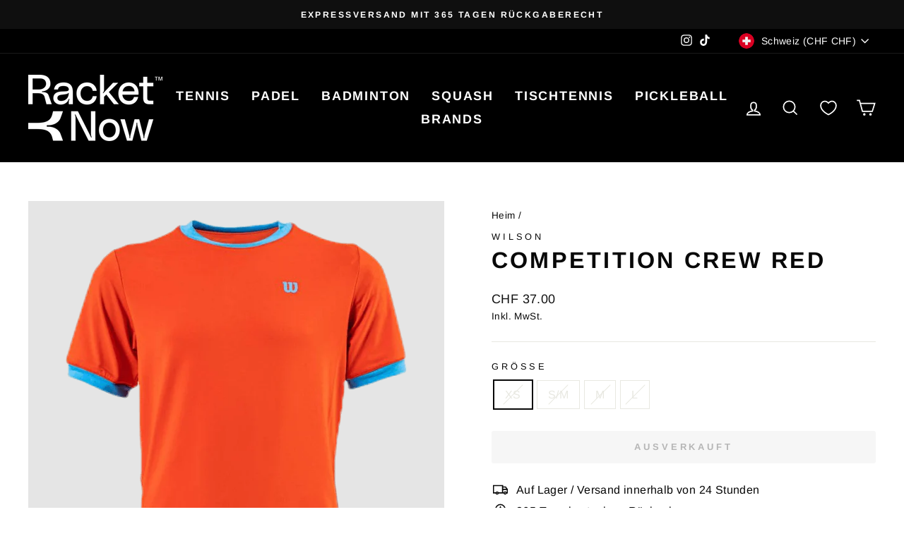

--- FILE ---
content_type: text/html; charset=utf-8
request_url: https://racketnow.com/de-ch/products/216129-wilson-competition-crew-jr-rod
body_size: 89414
content:
<!doctype html>
<html class="no-js" lang="de" dir="ltr">
<head>
	<script id="pandectes-rules">   /* PANDECTES-GDPR: DO NOT MODIFY AUTO GENERATED CODE OF THIS SCRIPT */      window.PandectesSettings = {"store":{"id":55114006583,"plan":"plus","theme":"Klaviyo snippet","primaryLocale":"en","adminMode":false,"headless":false,"storefrontRootDomain":"","checkoutRootDomain":"","storefrontAccessToken":""},"tsPublished":1730137982,"declaration":{"showPurpose":false,"showProvider":false,"declIntroText":"We use cookies to optimize website functionality, analyze the performance, and provide personalized experience to you. Some cookies are essential to make the website operate and function correctly. Those cookies cannot be disabled. In this window you can manage your preference of cookies.","showDateGenerated":true},"language":{"languageMode":"Multilingual","fallbackLanguage":"en","languageDetection":"locale","languagesSupported":["cs","da","nl","et","fi","fr","de","is","it","lv","lt","no","pl","pt","sk","sl","es","sv"]},"texts":{"managed":{"headerText":{"cs":"ZÁLEŽÍ NÁM NA VAŠEM SOUKROMÍ","da":"VI BEKYMRER OS OM DIT PRIVATLIV","de":"WIR KÜMMERN UNS UM IHRE PRIVATSPHÄRE","en":"We respect your privacy","es":"NOS PREOCUPAMOS POR TU PRIVACIDAD","et":"ME HOOLIME TEIE PRIVAATSUSE KOHTA","fi":"VÄLITÄMME YKSITYISYYDESTÄSI","fr":"NOUS NOUS SOUCIONS DE VOTRE VIE PRIVÉE","it":"CI IMPORTA DELLA TUA PRIVACY","lt":"MUMS RŪPINA JŪSŲ PRIVATUMAS","lv":"MĒS RŪPĒJAM JŪSU PRIVATUMS","nl":"WIJ ZORGEN VOOR UW PRIVACY","pl":"DBAMY O TWOJĄ PRYWATNOŚĆ","pt":"NÓS NOS PREOCUPAMOS COM SUA PRIVACIDADE","sk":"ZÁLEŽÍ NÁM NA VAŠOM SÚKROMÍ","sl":"SKRB NAM je VAŠA ZASEBNOST","sv":"VI SKRÄDDARSYR DIN UPPLEVELSE","is":"Okkur þykir vænt um persónuvernd þína","no":"VI BRYR OSS OM PERSONVERNET DITT"},"consentText":{"cs":"Používáme soubory cookie a další technologie k udržení spolehlivosti a bezpečnosti našich webových stránek, k měření výkonu a poskytování personalizovaného zážitku z nakupování.","da":"Vi bruger cookies og andre teknologier til at holde vores websted pålideligt og sikkert, til at måle ydeevne og give en personlig købsoplevelse.","de":"Wir verwenden Cookies und andere Technologien, um unsere Website zuverlässig und sicher zu halten, die Leistung zu messen und ein personalisiertes Einkaufserlebnis zu bieten.","en":"We use cookies and other technologies to keep our website reliable and secure, to measure performance and to provide a personalized shopping experience.","es":"Usamos cookies y otras tecnologías para mantener nuestro sitio web confiable y seguro, para medir el rendimiento y brindar una experiencia de compra personalizada.","et":"Kasutame küpsiseid ja muid tehnoloogiaid, et hoida meie veebisait usaldusväärne ja turvaline, mõõta toimivust ja pakkuda isikupärastatud ostukogemust.","fi":"Käytämme evästeitä ja muita teknologiaa pitääksemme verkkosivustomme luotettavana ja turvallisena, mitataksemme suorituskykyä ja tarjotaksemme sinulle yksilöllisen ostokokemuksen.","fr":"Nous utilisons des cookies et d'autres technologies pour assurer la fiabilité et la sécurité de notre site Web, mesurer les performances et offrir une expérience d'achat personnalisée.","it":"Utilizziamo i cookie e altre tecnologie per mantenere il nostro sito Web affidabile e sicuro, per misurare le prestazioni e fornire un'esperienza di acquisto personalizzata.","lt":"Naudojame slapukus ir kitas technologijas, kad mūsų svetainė būtų patikima ir saugi, įvertintume našumą ir suteiktume individualizuotą apsipirkimo patirtį.","lv":"Mēs izmantojam sīkfailus un citas tehnoloģijas, lai mūsu vietne būtu uzticama un droša, novērtētu veiktspēju un nodrošinātu personalizētu iepirkšanās pieredzi.","nl":"We gebruiken cookies en andere technologieën om onze website betrouwbaar en veilig te houden, de prestaties te meten en een gepersonaliseerde winkelervaring te bieden.","pl":"Używamy plików cookie i innych technologii, aby nasza witryna była niezawodna i bezpieczna, aby mierzyć wydajność i zapewniać spersonalizowane zakupy.","pt":"Usamos cookies e outras tecnologias para manter nosso site confiável e seguro, para medir o desempenho e fornecer uma experiência de compra personalizada.","sk":"Používame súbory cookie a ďalšie technológie, aby sme udržali našu webovú stránku spoľahlivú a zabezpečenú, aby sme merali výkonnosť a poskytovali personalizovaný zážitok z nakupovania.","sl":"Piškotke in druge tehnologije uporabljamo za zagotavljanje zanesljivosti in varnosti naše spletne strani, za merjenje učinkovitosti in zagotavljanje prilagojene nakupovalne izkušnje.","sv":"Vi använder cookies och liknande teknik för att hålla vår webbplats pålitlig och säker, för att mäta prestanda och för att ge en personlig shoppingupplevelse.","is":"Við notum vafrakökur og aðra tækni til að halda vefsíðunni okkar áreiðanlegri og öruggri, til að mæla frammistöðu og veita persónulega verslunarupplifun.","no":"Vi bruker informasjonskapsler og lignende teknologier for å holde nettsiden vår pålitelig og sikker, for å måle ytelse og gi en personlig handleopplevelse."},"dismissButtonText":{"cs":"OK","da":"Okay","de":"OK","en":"Ok","es":"De acuerdo","et":"Okei","fi":"Ok","fr":"D'accord","it":"OK","lt":"Gerai","lv":"Labi","nl":"OK","pl":"OK","pt":"OK","sk":"Dobre","sl":"V redu","sv":"Ok","is":"Allt í lagi","no":"Ok"},"linkText":{"cs":"Zjistěte více","da":"Få mere at vide","de":"Erfahren Sie mehr","en":"Learn more","es":"Aprende más","et":"Lisateavet","fi":"Lue lisää","fr":"Apprendre encore plus","it":"Saperne di più","lt":"Sužinokite daugiau","lv":"Uzzināt vairāk","nl":"Kom meer te weten","pl":"Ucz się więcej","pt":"Saber mais","sk":"Uč sa viac","sl":"Nauči se več","sv":"Läs mer","is":"Læra meira","no":"Les mer"},"imprintText":{"cs":"Otisk","da":"Aftryk","de":"Impressum","en":"Imprint","es":"Imprimir","et":"Imprint","fi":"Jälki","fr":"Imprimer","it":"Impronta","lt":"Įspaudas","lv":"Nospiedums","nl":"Afdruk","pl":"Odcisk","pt":"Imprimir","sk":"Odtlačok","sl":"Odtis","sv":"Avtryck","is":"Áletrun","no":"Avtrykk"},"preferencesButtonText":{"cs":"Nastavení","da":"Dine indstillinger","de":"Einstellungen","en":"Settings","es":"Ajustes","et":"Seaded","fi":"Asetukset","fr":"Paramètres","it":"Impostazioni","lt":"Nustatymai","lv":"Iestatījumi","nl":"Instellingen","pl":"Ustawienia","pt":"Configurações","sk":"Nastavenie","sl":"Nastavitve","sv":"Inställningar","is":"Stillingar","no":"Innstillinger"},"allowButtonText":{"cs":"Pokračovat","da":"Fortsæt til","de":"Weitermachen","en":"Accept","es":"Continuar","et":"Jätka","fi":"Jatka","fr":"Continuer","it":"Continua","lt":"Tęsti","lv":"Turpināt","nl":"Doorgaan","pl":"Kontynuować","pt":"Continuar","sk":"ďalej","sl":"Nadaljuj","sv":"Fortsätt","is":"Halda áfram","no":"Fortsette"},"denyButtonText":{"cs":"Pokles","da":"Nedgang","de":"Abfall","en":"Decline","es":"Rechazar","et":"Keeldumine","fi":"Hylkää","fr":"Déclin","it":"Declino","lt":"Atmesti","lv":"Noraidīt","nl":"Afwijzen","pl":"Spadek","pt":"Declínio","sk":"Odmietnuť","sl":"Zavrni","sv":"Avböj","is":"Afneita","no":"Avslå"},"leaveSiteButtonText":{"cs":"Opustit tento web","da":"Forlad dette websted","de":"Verlassen Sie diese Seite","en":"Leave this site","es":"Dejar este sitio","et":"Lahku sellelt saidilt","fi":"Hylkää","fr":"Quitter ce site","it":"Lascia questo sito","lt":"Palikite šią svetainę","lv":"Atstāt šo vietni","nl":"Verlaat deze site","pl":"Opuść tę witrynę","pt":"Sair deste site","sk":"Opustite túto stránku","sl":"Zapusti to spletno mesto","sv":"Lämna den här webbplatsen","is":"Farðu frá þessari síðu","no":"Forlat denne siden"},"cookiePolicyText":{"cs":"Zásady používání souborů cookie","da":"Cookiepolitik","de":"Cookie-Richtlinie","en":"Cookie policy","es":"Política de cookies","et":"Küpsiste poliitika","fi":"Evästekäytäntö","fr":"Politique relative aux cookies","it":"Gestione dei Cookie","lt":"Slapukų politika","lv":"Sīkdatņu politika","nl":"Cookie beleid","pl":"Polityka Cookie","pt":"Política de cookies","sk":"Zásady používania súborov cookie","sl":"Politika piškotkov","sv":"Cookiepolicy","is":"Cookie stefnaStjórna samþykkisstillingum","no":"Cookie policy"},"preferencesPopupTitleText":{"cs":"Spravujte předvolby souhlasu","da":"Administrer samtykkepræferencer","de":"Einwilligungspräferenzen verwalten","en":"Manage consent preferences","es":"Administrar preferencias de consentimiento","et":"Hallake nõusoleku eelistusi","fi":"Hallinnoi suostumusasetuksia","fr":"Gérer les préférences de consentement","it":"Gestisci le preferenze di consenso","lt":"Tvarkykite sutikimo nuostatas","lv":"Pārvaldiet piekrišanas preferences","nl":"Toestemmingsvoorkeuren beheren","pl":"Zarządzaj preferencjami dotyczącymi zgody","pt":"Gerenciar preferências de consentimento","sk":"Spravujte predvoľby súhlasu","sl":"Upravljajte nastavitve soglasja","sv":"Hantera samtyckespreferenser","is":"Stjórna samþykkisstillingum","no":"Administrer samtykkepreferanser"},"preferencesPopupIntroText":{"cs":"Soubory cookie používáme k optimalizaci funkčnosti webu, analýze výkonu a poskytování personalizovaného zážitku. Některé soubory cookie jsou nezbytné pro správné fungování a fungování webových stránek. Tyto soubory cookie nelze zakázat. V tomto okně můžete spravovat své preference souborů cookie.","da":"Vi bruger cookies til at optimere hjemmesidens funktionalitet, analysere ydeevnen og give dig en personlig oplevelse. Nogle cookies er nødvendige for at få hjemmesiden til at fungere og fungere korrekt. Disse cookies kan ikke deaktiveres. I dette vindue kan du administrere dine præferencer for cookies.","de":"Wir verwenden Cookies, um die Funktionalität der Website zu optimieren, die Leistung zu analysieren und Ihnen ein personalisiertes Erlebnis zu bieten. Einige Cookies sind unerlässlich, damit die Website ordnungsgemäß funktioniert und funktioniert. Diese Cookies können nicht deaktiviert werden. In diesem Fenster können Sie Ihre Präferenz für Cookies verwalten.","en":"We use cookies to optimize website functionality, analyze the performance, and provide personalized experience to you. Some cookies are essential to make the website operate and function correctly. Those cookies cannot be disabled. In this window you can manage your preference of cookies.","es":"Usamos cookies para optimizar la funcionalidad del sitio web, analizar el rendimiento y brindarle una experiencia personalizada. Algunas cookies son esenciales para que el sitio web funcione y funcione correctamente. Esas cookies no se pueden deshabilitar. En esta ventana puede gestionar su preferencia de cookies.","et":"Kasutame küpsiseid, et optimeerida veebisaidi funktsionaalsust, analüüsida toimivust ja pakkuda teile isikupärastatud kogemust. Mõned küpsised on veebisaidi korrektseks toimimiseks ja toimimiseks hädavajalikud. Neid küpsiseid ei saa keelata. Selles aknas saate hallata küpsiste eelistusi.","fi":"Käytämme evästeitä optimoidaksemme verkkosivuston toimivuutta, analysoidaksemme suorituskykyä ja tarjotaksemme sinulle henkilökohtaisen käyttökokemuksen. Jotkut evästeet ovat välttämättömiä, jotta sivusto toimisi ja toimisi oikein. Näitä evästeitä ei voi poistaa käytöstä. Tässä ikkunassa voit hallita evästeasetuksiasi.","fr":"Nous utilisons des cookies pour optimiser les fonctionnalités du site Web, analyser les performances et vous offrir une expérience personnalisée. Certains cookies sont indispensables au bon fonctionnement et au bon fonctionnement du site Web. Ces cookies ne peuvent pas être désactivés. Dans cette fenêtre, vous pouvez gérer vos préférences en matière de cookies.","it":"Utilizziamo i cookie per ottimizzare la funzionalità del sito Web, analizzare le prestazioni e fornire un'esperienza personalizzata all'utente. Alcuni cookie sono essenziali per far funzionare e funzionare correttamente il sito web. Questi cookie non possono essere disabilitati. In questa finestra puoi gestire le tue preferenze sui cookie.","lt":"Naudojame slapukus siekdami optimizuoti svetainės funkcionalumą, analizuoti našumą ir suteikti jums asmeninę patirtį. Kai kurie slapukai yra būtini, kad svetainė veiktų ir tinkamai veiktų. Šių slapukų negalima išjungti. Šiame lange galite valdyti slapukų pasirinkimą.","lv":"Mēs izmantojam sīkfailus, lai optimizētu vietnes funkcionalitāti, analizētu veiktspēju un sniegtu jums personalizētu pieredzi. Dažas sīkdatnes ir būtiskas, lai vietne darbotos un darbotos pareizi. Šos sīkfailus nevar atspējot. Šajā logā varat pārvaldīt savu izvēli sīkfailiem.","nl":"We gebruiken cookies om de functionaliteit van de website te optimaliseren, de prestaties te analyseren en u een gepersonaliseerde ervaring te bieden. Sommige cookies zijn essentieel om de website goed te laten werken en correct te laten functioneren. Die cookies kunnen niet worden uitgeschakeld. In dit venster kunt u uw voorkeur voor cookies beheren.","pl":"Używamy plików cookie, aby optymalizować funkcjonalność witryny, analizować wydajność i zapewniać spersonalizowane wrażenia. Niektóre pliki cookie są niezbędne, aby strona działała i działała poprawnie. Tych plików cookie nie można wyłączyć. W tym oknie możesz zarządzać swoimi preferencjami dotyczącymi plików cookies.","pt":"Usamos cookies para otimizar a funcionalidade do site, analisar o desempenho e fornecer uma experiência personalizada para você. Alguns cookies são essenciais para que o site funcione e funcione corretamente. Esses cookies não podem ser desativados. Nesta janela pode gerir a sua preferência de cookies.","sk":"Súbory cookie používame na optimalizáciu funkčnosti webových stránok, analýzu výkonu a poskytovanie prispôsobeného zážitku. Niektoré súbory cookie sú nevyhnutné na správne fungovanie a fungovanie webovej stránky. Tieto súbory cookie nemožno zakázať. V tomto okne môžete spravovať preferencie súborov cookie.","sl":"Piškotke uporabljamo za optimizacijo funkcionalnosti spletnega mesta, analizo delovanja in zagotavljanje prilagojene izkušnje. Nekateri piškotki so bistveni za pravilno delovanje in delovanje spletne strani. Teh piškotkov ni mogoče onemogočiti. V tem oknu lahko upravljate svoje nastavitve piškotkov.","sv":"Vi använder cookies för att optimera webbplatsens funktionalitet, analysera prestandan och ge dig en personlig upplevelse. Vissa cookies är nödvändiga för att webbplatsen ska fungera och fungera korrekt. Dessa cookies kan inte inaktiveras. I det här fönstret kan du hantera dina preferenser för cookies.","is":"Við notum vafrakökur til að hámarka virkni vefsíðunnar, greina árangur og veita þér persónulega upplifun. Sumar vafrakökur eru nauðsynlegar til að vefsíðan virki og virki rétt. Ekki er hægt að slökkva á þessum vafrakökum. Í þessum glugga geturðu stjórnað vali þínu á vafrakökum.","no":"Vi bruker informasjonskapsler for å optimalisere nettsidens funksjonalitet, analysere ytelsen og gi deg en personlig opplevelse. Noen informasjonskapsler er avgjørende for å få nettstedet til å fungere og fungere korrekt. Disse informasjonskapslene kan ikke deaktiveres. I dette vinduet kan du administrere dine preferanser for informasjonskapsler."},"preferencesPopupCloseButtonText":{"cs":"Zavřít","da":"Tæt","de":"Schließen","en":"Close","es":"Cerca","et":"Sulge","fi":"Kiinni","fr":"Fermera","it":"Vicino","lt":"Uždaryti","lv":"Aizvērt","nl":"Dichtbij","pl":"Zamknąć","pt":"Fechar","sk":"Zavrieť","sl":"Zapri","sv":"Stäng","is":"Loka","no":"Lukk"},"preferencesPopupAcceptAllButtonText":{"cs":"Akceptovat","da":"Acceptere","de":"Akzeptieren","en":"Accept all","es":"Aceptar","et":"Nõustu","fi":"Hyväksyä","fr":"Accepter","it":"Accettare","lt":"Priimti","lv":"Pieņemt","nl":"Aanvaarden","pl":"Zaakceptować","pt":"Aceitar","sk":"Súhlasiť","sl":"Sprejmi","sv":"Acceptera","is":"Samþykkja","no":"Aksepterer"},"preferencesPopupRejectAllButtonText":{"cs":"Odmítnout","da":"Afvise","de":"Ablehnen","en":"Reject","es":"Rechazar","et":"Keeldu","fi":"Hylätä","fr":"Rejeter","it":"Rifiutare","lt":"Atmesti","lv":"Noraidīt","nl":"Afwijzen","pl":"Odrzucić","pt":"Rejeitar","sk":"Odmietnuť","sl":"Zavrni","sv":"Avvisa","is":"Hafna","no":"Avvis"},"preferencesPopupSaveButtonText":{"cs":"Uložit","da":"Gemme","de":"Speichern","en":"Save","es":"Ahorrar","et":"Salvesta","fi":"Tallentaa","fr":"Sauvegarder","it":"Salva","lt":"Sutaupyti","lv":"Saglabāt","nl":"Redden","pl":"Ratować","pt":"Salvar","sk":"Uložiť","sl":"Shrani","sv":"Spara","is":"Vista","no":"Lagre"},"accessSectionTitleText":{"cs":"Přenos dat","da":"Dataportabilitet","de":"Datenübertragbarkeit","en":"Data portability","es":"Portabilidad de datos","et":"Andmete teisaldatavus","fi":"Tietojen siirrettävyys","fr":"Portabilité des données","it":"Portabilità dei dati","lt":"Duomenų perkeliamumas","lv":"Datu pārnesamība","nl":"Gegevensportabiliteit","pl":"Możliwość przenoszenia danych","pt":"Portabilidade de dados","sk":"Prenos dát","sl":"Prenosljivost podatkov","sv":"Dataportabilitet"},"accessSectionParagraphText":{"cs":"Máte právo mít kdykoli přístup ke svým údajům.","da":"Du har til enhver tid ret til at få adgang til dine data.","de":"Sie haben das Recht, jederzeit auf Ihre Daten zuzugreifen.","en":"You have the right to request access to your data at any time.","es":"Tiene derecho a poder acceder a sus datos en cualquier momento.","et":"Teil on õigus oma andmetele igal ajal juurde pääseda.","fi":"Sinulla on oikeus päästä käsiksi tietoihisi milloin tahansa.","fr":"Vous avez le droit de pouvoir accéder à vos données à tout moment.","it":"Hai il diritto di poter accedere ai tuoi dati in qualsiasi momento.","lt":"Jūs turite teisę bet kuriuo metu pasiekti savo duomenis.","lv":"Jums ir tiesības jebkurā laikā piekļūt saviem datiem.","nl":"U heeft te allen tijde het recht om uw gegevens in te zien.","pl":"W każdej chwili masz prawo dostępu do swoich danych.","pt":"Você tem o direito de acessar seus dados a qualquer momento.","sk":"Máte právo mať kedykoľvek prístup k svojim údajom.","sl":"Imate pravico, da lahko kadar koli dostopate do svojih podatkov.","sv":"Du har rätt att när som helst få tillgång till dina uppgifter."},"rectificationSectionTitleText":{"cs":"Oprava dat","da":"Rettelse af data","de":"Datenberichtigung","en":"Data Rectification","es":"Rectificación de datos","et":"Andmete parandamine","fi":"Tietojen oikaisu","fr":"Rectification des données","it":"Rettifica dei dati","lt":"Duomenų taisymas","lv":"Datu labošana","nl":"Gegevens rectificatie","pl":"Sprostowanie danych","pt":"Retificação de Dados","sk":"Oprava údajov","sl":"Popravek podatkov","sv":"Rättelse av data"},"rectificationSectionParagraphText":{"cs":"Máte právo požádat o aktualizaci svých údajů, kdykoli to považujete za vhodné.","da":"Du har ret til at anmode om, at dine data opdateres, når du synes, det er passende.","de":"Sie haben das Recht, die Aktualisierung Ihrer Daten zu verlangen, wann immer Sie dies für angemessen halten.","en":"You have the right to request your data to be updated whenever you think it is appropriate.","es":"Tienes derecho a solicitar la actualización de tus datos siempre que lo creas oportuno.","et":"Teil on õigus nõuda oma andmete uuendamist alati, kui peate seda asjakohaseks.","fi":"Sinulla on oikeus pyytää tietojesi päivittämistä aina, kun pidät sitä tarpeellisena.","fr":"Vous avez le droit de demander la mise à jour de vos données chaque fois que vous le jugez approprié.","it":"Hai il diritto di richiedere l'aggiornamento dei tuoi dati ogni volta che lo ritieni opportuno.","lt":"Jūs turite teisę reikalauti, kad jūsų duomenys būtų atnaujinami, kai tik manote, kad tai yra tinkama.","lv":"Jums ir tiesības pieprasīt, lai jūsu dati tiktu atjaunināti, kad vien uzskatāt, ka tie ir piemēroti.","nl":"U hebt het recht om te vragen dat uw gegevens worden bijgewerkt wanneer u dat nodig acht.","pl":"Masz prawo zażądać aktualizacji swoich danych, ilekroć uznasz to za stosowne.","pt":"Você tem o direito de solicitar que seus dados sejam atualizados sempre que considerar apropriado.","sk":"Máte právo požiadať o aktualizáciu svojich údajov, kedykoľvek to považujete za vhodné.","sl":"Imate pravico zahtevati, da se vaši podatki posodobijo, kadar koli menite, da je to primerno.","sv":"Du har rätt att begära att dina uppgifter uppdateras när du tycker att det är lämpligt."},"erasureSectionTitleText":{"cs":"Právo být zapomenut","da":"Ret til at blive glemt","de":"Recht auf Löschung","en":"Right to be forgotten","es":"Derecho al olvido","et":"Õigus olla unustatud","fi":"Oikeus tulla unohdetuksi","fr":"Droit à l'oubli","it":"Diritto all'oblio","lt":"Teisė būti pamirštam","lv":"Tiesības tikt aizmirstam","nl":"Recht om vergeten te worden","pl":"Prawo do bycia zapomnianym","pt":"Direito de ser esquecido","sk":"Právo byť zabudnutý","sl":"Pravica do pozabe","sv":"Rätt att bli bortglömd"},"erasureSectionParagraphText":{"cs":"Máte právo požádat o vymazání všech vašich údajů. Poté již nebudete mít přístup ke svému účtu.","da":"Du har ret til at bede alle dine data om at blive slettet. Derefter har du ikke længere adgang til din konto.","de":"Sie haben das Recht, die Löschung aller Ihrer Daten zu verlangen. Danach können Sie nicht mehr auf Ihr Konto zugreifen.","en":"You have the right to ask all your data to be erased. After that, you will no longer be able to access your account.","es":"Tiene derecho a solicitar la eliminación de todos sus datos. Después de eso, ya no podrá acceder a su cuenta.","et":"Teil on õigus nõuda kõigi oma andmete kustutamist. Pärast seda ei pääse te enam oma kontole juurde.","fi":"Sinulla on oikeus pyytää, että kaikki tietosi poistetaan. Tämän jälkeen et voi enää käyttää tiliäsi.","fr":"Vous avez le droit de demander que toutes vos données soient effacées. Après cela, vous ne pourrez plus accéder à votre compte.","it":"Hai il diritto di chiedere la cancellazione di tutti i tuoi dati. Dopodiché, non sarai più in grado di accedere al tuo account.","lt":"Jūs turite teisę reikalauti, kad visi jūsų duomenys būtų ištrinti. Po to nebegalėsite pasiekti savo paskyros.","lv":"Jums ir tiesības lūgt dzēst visus savus datus. Pēc tam jūs vairs nevarēsit piekļūt savam kontam.","nl":"U heeft het recht om al uw gegevens te laten wissen. Daarna heeft u geen toegang meer tot uw account.","pl":"Masz prawo zażądać usunięcia wszystkich swoich danych. Po tym czasie nie będziesz już mieć dostępu do swojego konta.","pt":"Você tem o direito de solicitar que todos os seus dados sejam apagados. Depois disso, você não poderá mais acessar sua conta.","sk":"Máte právo požiadať o vymazanie všetkých svojich údajov. Potom už nebudete mať prístup k svojmu účtu.","sl":"Imate pravico zahtevati izbris vseh vaših podatkov. Po tem ne boste več mogli dostopati do svojega računa.","sv":"Du har rätt att be alla dina data raderas. Efter det kommer du inte längre att kunna komma åt ditt konto."},"declIntroText":{"cs":"Soubory cookie používáme k optimalizaci funkčnosti webu, analýze výkonu a poskytování personalizovaného zážitku. Některé soubory cookie jsou nezbytné pro správné fungování a fungování webových stránek. Tyto soubory cookie nelze zakázat. V tomto okně můžete spravovat své preference souborů cookie.","da":"Vi bruger cookies til at optimere hjemmesidens funktionalitet, analysere ydeevnen og give dig en personlig oplevelse. Nogle cookies er nødvendige for at få hjemmesiden til at fungere og fungere korrekt. Disse cookies kan ikke deaktiveres. I dette vindue kan du administrere dine præferencer for cookies.","de":"Wir verwenden Cookies, um die Funktionalität der Website zu optimieren, die Leistung zu analysieren und Ihnen ein personalisiertes Erlebnis zu bieten. Einige Cookies sind für den ordnungsgemäßen Betrieb der Website unerlässlich. Diese Cookies können nicht deaktiviert werden. In diesem Fenster können Sie Ihre Präferenzen für Cookies verwalten.","en":"We use cookies to optimize website functionality, analyze the performance, and provide personalized experience to you. Some cookies are essential to make the website operate and function correctly. Those cookies cannot be disabled. In this window you can manage your preference of cookies.","es":"Usamos cookies para optimizar la funcionalidad del sitio web, analizar el rendimiento y brindarle una experiencia personalizada. Algunas cookies son esenciales para que el sitio web funcione y funcione correctamente. Esas cookies no se pueden deshabilitar. En esta ventana puede gestionar su preferencia de cookies.","et":"Kasutame küpsiseid, et optimeerida veebisaidi funktsionaalsust, analüüsida toimivust ja pakkuda teile isikupärastatud kogemust. Mõned küpsised on veebisaidi korrektseks toimimiseks ja toimimiseks hädavajalikud. Neid küpsiseid ei saa keelata. Selles aknas saate hallata küpsiste eelistusi.","fi":"Käytämme evästeitä optimoidaksemme verkkosivuston toimivuutta, analysoidaksemme suorituskykyä ja tarjotaksemme sinulle henkilökohtaisen käyttökokemuksen. Jotkut evästeet ovat välttämättömiä, jotta sivusto toimisi ja toimisi oikein. Näitä evästeitä ei voi poistaa käytöstä. Tässä ikkunassa voit hallita evästeasetuksiasi.","fr":"Nous utilisons des cookies pour optimiser les fonctionnalités du site Web, analyser les performances et vous offrir une expérience personnalisée. Certains cookies sont indispensables au bon fonctionnement et au bon fonctionnement du site Web. Ces cookies ne peuvent pas être désactivés. Dans cette fenêtre, vous pouvez gérer vos préférences en matière de cookies.","it":"Utilizziamo i cookie per ottimizzare la funzionalità del sito Web, analizzare le prestazioni e fornire un&#39;esperienza personalizzata all&#39;utente. Alcuni cookie sono essenziali per far funzionare e funzionare correttamente il sito web. Questi cookie non possono essere disabilitati. In questa finestra puoi gestire le tue preferenze sui cookie.","lt":"Naudojame slapukus siekdami optimizuoti svetainės funkcionalumą, analizuoti našumą ir suteikti jums asmeninę patirtį. Kai kurie slapukai yra būtini, kad svetainė veiktų ir tinkamai veiktų. Šių slapukų negalima išjungti. Šiame lange galite valdyti slapukų pasirinkimą.","lv":"Mēs izmantojam sīkfailus, lai optimizētu vietnes funkcionalitāti, analizētu veiktspēju un sniegtu jums personalizētu pieredzi. Dažas sīkdatnes ir būtiskas, lai vietne darbotos un darbotos pareizi. Šos sīkfailus nevar atspējot. Šajā logā varat pārvaldīt savu izvēli sīkfailiem.","nl":"We gebruiken cookies om de functionaliteit van de website te optimaliseren, de prestaties te analyseren en u een gepersonaliseerde ervaring te bieden. Sommige cookies zijn essentieel om de website goed te laten werken en correct te laten functioneren. Die cookies kunnen niet worden uitgeschakeld. In dit venster kunt u uw voorkeur voor cookies beheren.","pl":"Używamy plików cookie, aby optymalizować funkcjonalność witryny, analizować wydajność i zapewniać spersonalizowane wrażenia. Niektóre pliki cookie są niezbędne, aby strona działała i działała poprawnie. Tych plików cookie nie można wyłączyć. W tym oknie możesz zarządzać swoimi preferencjami dotyczącymi plików cookies.","pt":"Usamos cookies para otimizar a funcionalidade do site, analisar o desempenho e fornecer uma experiência personalizada para você. Alguns cookies são essenciais para que o site funcione e funcione corretamente. Esses cookies não podem ser desativados. Nesta janela pode gerir a sua preferência de cookies.","sk":"Súbory cookie používame na optimalizáciu funkčnosti webových stránok, analýzu výkonu a poskytovanie prispôsobeného zážitku. Niektoré súbory cookie sú nevyhnutné na správne fungovanie a fungovanie webovej stránky. Tieto súbory cookie nemožno zakázať. V tomto okne môžete spravovať preferencie súborov cookie.","sl":"Piškotke uporabljamo za optimizacijo funkcionalnosti spletnega mesta, analizo delovanja in zagotavljanje prilagojene izkušnje. Nekateri piškotki so bistveni za pravilno delovanje in delovanje spletne strani. Teh piškotkov ni mogoče onemogočiti. V tem oknu lahko upravljate svoje nastavitve piškotkov.","sv":"Vi använder cookies för att optimera webbplatsens funktionalitet, analysera prestandan och ge dig en personlig upplevelse. Vissa cookies är nödvändiga för att webbplatsen ska fungera och fungera korrekt. Dessa cookies kan inte inaktiveras. I det här fönstret kan du hantera dina preferenser för cookies."}},"categories":{"strictlyNecessaryCookiesTitleText":{"cs":"Nezbytně nutné cookies","da":"Strengt nødvendige cookies","de":"Unbedingt erforderlich","en":"Strictly necessary cookies","es":"Cookies estrictamente necesarias","et":"Rangelt vajalikud küpsised","fi":"Ehdottomasti välttämättömät evästeet","fr":"Cookies strictement nécessaires","it":"Cookie strettamente necessari","lt":"Griežtai reikalingi slapukai","lv":"Stingri nepieciešami sīkfaili","nl":"Strikt noodzakelijke cookies","pl":"Niezbędne pliki cookie","pt":"Cookies estritamente necessários","sk":"Nevyhnutne potrebné cookies","sl":"Strogo potrebni piškotki","sv":"Strikt nödvändiga kakor"},"functionalityCookiesTitleText":{"cs":"Funkční cookies","da":"Funktionelle cookies","de":"Funktionale Cookies","en":"Functional cookies","es":"Cookies funcionales","et":"Funktsionaalsed küpsised","fi":"Toiminnalliset evästeet","fr":"Cookies fonctionnels","it":"Cookie funzionali","lt":"Funkciniai slapukai","lv":"Funkcionālie sīkfaili","nl":"Functionele cookies","pl":"Funkcjonalne pliki cookie","pt":"Cookies funcionais","sk":"Funkčné cookies","sl":"Funkcionalni piškotki","sv":"Funktionella kakor"},"performanceCookiesTitleText":{"cs":"Výkonnostní cookies","da":"Ydelsescookies","de":"Performance-Cookies","en":"Performance cookies","es":"Cookies de rendimiento","et":"Jõudlusküpsised","fi":"Suorituskykyevästeet","fr":"Cookies de performances","it":"Cookie di prestazione","lt":"Našumo slapukai","lv":"Veiktspējas sīkfaili","nl":"Prestatiecookies","pl":"Wydajnościowe pliki cookie","pt":"Cookies de desempenho","sk":"Výkonnostné súbory cookie","sl":"Učinkoviti piškotki","sv":"Prestandakakor"},"targetingCookiesTitleText":{"cs":"Cílení na cookies","da":"Målretning af cookies","de":"Targeting-Cookies","en":"Targeting cookies","es":"Orientación de cookies","et":"Sihtküpsised","fi":"Kohdistusevästeet","fr":"Ciblage des cookies","it":"Cookie mirati","lt":"Tiksliniai slapukai","lv":"Mērķa sīkfaili","nl":"Targeting-cookies","pl":"Targetujące pliki cookie","pt":"Cookies de segmentação","sk":"Zacielenie na cookies","sl":"Ciljni piškotki","sv":"Inriktningskakor"},"unclassifiedCookiesTitleText":{"cs":"Neklasifikované cookies","da":"Uklassificerede cookies","de":"Unklassifizierte Cookies","en":"Unclassified cookies","es":"Cookies sin clasificar","et":"Klassifitseerimata küpsised","fi":"Luokittelemattomat evästeet","fr":"Cookies non classés","it":"Cookie non classificati","lt":"Neklasifikuoti slapukai","lv":"Neklasificēti sīkfaili","nl":"Niet-geclassificeerde cookies","pl":"Niesklasyfikowane pliki cookie","pt":"Cookies não classificados","sk":"Neklasifikované cookies","sl":"Nerazvrščeni piškotki","sv":"Oklassificerade cookies"},"strictlyNecessaryCookiesDescriptionText":{"cs":"Tyto soubory cookie jsou nezbytné k tomu, abyste se mohli pohybovat po webové stránce a používat její funkce, jako je přístup do zabezpečených oblastí webové stránky. Web nemůže bez těchto cookies správně fungovat.","da":"Disse cookies er afgørende for, at du kan flytte rundt på webstedet og bruge dets funktioner, f.eks. Adgang til sikre områder på webstedet. Websitet kan ikke fungere korrekt uden disse cookies.","de":"Diese Cookies sind unerlässlich, damit Sie sich auf der Website bewegen und ihre Funktionen nutzen können, z. B. den Zugriff auf sichere Bereiche der Website. Ohne diese Cookies kann die Website nicht richtig funktionieren.","en":"These cookies are essential in order to enable you to move around the website and use its features, such as accessing secure areas of the website. The website cannot function properly without these cookies.","es":"Estas cookies son esenciales para permitirle moverse por el sitio web y utilizar sus funciones, como acceder a áreas seguras del sitio web. El sitio web no puede funcionar correctamente sin estas cookies.","et":"Need küpsised on hädavajalikud selleks, et saaksite veebisaidil liikuda ja selle funktsioone kasutada, näiteks juurdepääsu veebisaidi turvalistele aladele. Veebisait ei saa ilma nende küpsisteta korralikult töötada.","fi":"Nämä evästeet ovat välttämättömiä, jotta voit liikkua verkkosivustolla ja käyttää sen ominaisuuksia, kuten pääsyä verkkosivuston suojattuihin alueisiin. Verkkosivusto ei voi toimia kunnolla ilman näitä evästeitä.","fr":"Ces cookies sont essentiels pour vous permettre de vous déplacer sur le site Web et d'utiliser ses fonctionnalités, telles que l'accès aux zones sécurisées du site Web. Le site Web ne peut pas fonctionner correctement sans ces cookies.","it":"Questi cookie sono essenziali per consentirti di spostarti all'interno del sito Web e utilizzare le sue funzionalità, come l'accesso alle aree sicure del sito Web. Il sito web non può funzionare correttamente senza questi cookie.","lt":"Šie slapukai yra būtini, kad galėtumėte judėti svetainėje ir naudotis jos funkcijomis, pvz., Pasiekti saugias svetainės sritis. Svetainė negali tinkamai veikti be šių slapukų.","lv":"Šīs sīkdatnes ir būtiskas, lai jūs varētu pārvietoties vietnē un izmantot tās funkcijas, piemēram, piekļūt vietnes drošām zonām. Bez šīm sīkdatnēm vietne nevar darboties pareizi.","nl":"Deze cookies zijn essentieel om u in staat te stellen door de website te navigeren en de functies ervan te gebruiken, zoals toegang tot beveiligde delen van de website. Zonder deze cookies kan de website niet goed functioneren.","pl":"Te pliki cookie są niezbędne do poruszania się po witrynie i korzystania z jej funkcji, takich jak dostęp do bezpiecznych obszarów witryny. Witryna nie może działać poprawnie bez tych plików cookie.","pt":"Esses cookies são essenciais para permitir que você navegue pelo site e use seus recursos, como acessar áreas seguras do site. O site não pode funcionar corretamente sem esses cookies.","sk":"Tieto súbory cookie sú nevyhnutné na to, aby ste sa mohli pohybovať po webovej stránke a používať jej funkcie, ako napríklad prístup do bezpečných oblastí webovej stránky. Webová stránka nemôže bez týchto súborov cookie správne fungovať.","sl":"Ti piškotki so bistveni, da se lahko premikate po spletnem mestu in uporabljate njegove funkcije, na primer dostop do varnih območij spletnega mesta. Brez teh piškotkov spletno mesto ne more pravilno delovati.","sv":"Dessa cookies är viktiga för att du ska kunna flytta runt på webbplatsen och använda dess funktioner, till exempel att komma åt säkra områden på webbplatsen. Webbplatsen kan inte fungera korrekt utan dessa cookies."},"functionalityCookiesDescriptionText":{"cs":"Tyto soubory cookie umožňují webu poskytovat vylepšené funkce a přizpůsobení. Můžeme je nastavit my nebo poskytovatelé třetích stran, jejichž služby jsme přidali na naše stránky. Pokud tyto soubory cookie nepovolíte, některé nebo všechny tyto služby nemusí fungovat správně.","da":"Disse cookies gør det muligt for webstedet at levere forbedret funktionalitet og personalisering. De kan angives af os eller af tredjepartsudbydere, hvis tjenester vi har tilføjet til vores sider. Hvis du ikke tillader disse cookies, fungerer nogle eller alle disse tjenester muligvis ikke korrekt.","de":"Diese Cookies ermöglichen es der Website, verbesserte Funktionalität und Personalisierung bereitzustellen. Sie können von uns oder von Drittanbietern gesetzt werden, deren Dienste wir auf unseren Seiten hinzugefügt haben. Wenn Sie diese Cookies nicht zulassen, funktionieren einige oder alle dieser Dienste möglicherweise nicht richtig.","en":"These cookies enable the site to provide enhanced functionality and personalisation. They may be set by us or by third party providers whose services we have added to our pages. If you do not allow these cookies then some or all of these services may not function properly.","es":"Estas cookies permiten que el sitio proporcione una funcionalidad y personalización mejoradas. Pueden ser establecidos por nosotros o por proveedores externos cuyos servicios hemos agregado a nuestras páginas. Si no permite estas cookies, es posible que algunos o todos estos servicios no funcionen correctamente.","et":"Need küpsised võimaldavad saidil pakkuda täiustatud funktsioone ja isikupärastamist. Need võivad määrata meie või kolmandad osapooled, kelle teenused oleme oma lehtedele lisanud. Kui te neid küpsiseid ei luba, ei pruugi mõned või kõik teenused korralikult toimida.","fi":"Nämä evästeet antavat sivustolle mahdollisuuden parantaa toimintoja ja personointia. Voimme asettaa ne itse tai kolmannen osapuolen palveluntarjoajat, joiden palvelut olemme lisänneet sivuillemme. Jos et salli näitä evästeitä, jotkut tai kaikki näistä palveluista eivät ehkä toimi oikein.","fr":"Ces cookies permettent au site de fournir des fonctionnalités et une personnalisation améliorées. Ils peuvent être définis par nous ou par des fournisseurs tiers dont nous avons ajouté les services à nos pages. Si vous n'autorisez pas ces cookies, certains ou tous ces services peuvent ne pas fonctionner correctement.","it":"Questi cookie consentono al sito di fornire funzionalità e personalizzazione avanzate. Possono essere impostati da noi o da fornitori di terze parti i cui servizi abbiamo aggiunto alle nostre pagine. Se non consenti questi cookie, alcuni o tutti questi servizi potrebbero non funzionare correttamente.","lt":"Šie slapukai leidžia svetainei suteikti daugiau funkcijų ir suasmeninti. Juos galime nustatyti mes arba trečiųjų šalių teikėjai, kurių paslaugas pridėjome prie savo puslapių. Jei neleidžiate šių slapukų, kai kurios arba visos šios paslaugos gali neveikti tinkamai.","lv":"Šīs sīkdatnes ļauj vietnei nodrošināt uzlabotu funkcionalitāti un personalizāciju. Tos varam iestatīt mēs vai trešo pušu pakalpojumu sniedzēji, kuru pakalpojumus esam pievienojuši savām lapām. Ja jūs neatļaujat šīs sīkdatnes, daži vai visi šie pakalpojumi var nedarboties pareizi.","nl":"Deze cookies stellen de site in staat om verbeterde functionaliteit en personalisatie te bieden. Ze kunnen worden ingesteld door ons of door externe providers wiens diensten we aan onze pagina's hebben toegevoegd. Als u deze cookies niet toestaat, werken sommige of al deze diensten mogelijk niet correct.","pl":"Te pliki cookie umożliwiają witrynie zapewnienie ulepszonej funkcjonalności i personalizacji. Mogą być ustalane przez nas lub przez zewnętrznych dostawców, których usługi dodaliśmy do naszych stron. Jeśli nie zezwolisz na te pliki cookie, niektóre lub wszystkie z tych usług mogą nie działać poprawnie.","pt":"Esses cookies permitem que o site forneça funcionalidade e personalização aprimoradas. Eles podem ser definidos por nós ou por fornecedores terceiros cujos serviços adicionamos às nossas páginas. Se você não permitir esses cookies, alguns ou todos esses serviços podem não funcionar corretamente.","sk":"Tieto súbory cookie umožňujú stránkam poskytovať rozšírené funkcie a prispôsobenie. Môžeme ich nastaviť my alebo poskytovatelia tretích strán, ktorých služby sme pridali na naše stránky. Ak tieto súbory cookie nepovolíte, niektoré alebo všetky tieto služby nemusia fungovať správne.","sl":"Ti piškotki spletnemu mestu omogočajo izboljšano funkcionalnost in prilagoditev. Nastavimo jih lahko mi ali ponudniki tretjih oseb, katerih storitve smo dodali na naše strani. Če teh piškotkov ne dovolite, nekatere ali vse te storitve morda ne bodo delovale pravilno.","sv":"Dessa cookies gör det möjligt för webbplatsen att tillhandahålla förbättrad funktionalitet och anpassning. De kan ställas in av oss eller av tredjepartsleverantörer vars tjänster vi har lagt till på våra sidor. Om du inte tillåter dessa kakor kanske vissa eller alla av dessa tjänster inte fungerar korrekt."},"performanceCookiesDescriptionText":{"cs":"Tyto soubory cookie nám umožňují sledovat a zlepšovat výkon našich webových stránek. Například nám umožňují počítat návštěvy, identifikovat zdroje provozu a zjistit, které části webu jsou nejoblíbenější.","da":"Disse cookies gør det muligt for os at overvåge og forbedre vores websteds ydeevne. For eksempel giver de os mulighed for at tælle besøg, identificere trafikkilder og se, hvilke dele af webstedet der er mest populære.","de":"Diese Cookies ermöglichen es uns, die Leistung unserer Website zu überwachen und zu verbessern. Sie ermöglichen es uns beispielsweise, Besuche zu zählen, Verkehrsquellen zu identifizieren und zu sehen, welche Teile der Website am beliebtesten sind.","en":"These cookies enable us to monitor and improve the performance of our website. For example, they allow us to count visits, identify traffic sources and see which parts of the site are most popular.","es":"Estas cookies nos permiten monitorear y mejorar el rendimiento de nuestro sitio web. Por ejemplo, nos permiten contar las visitas, identificar las fuentes de tráfico y ver qué partes del sitio son más populares.","et":"Need küpsised võimaldavad meil jälgida ja parandada meie veebisaidi toimivust. Näiteks võimaldavad need meil külastusi kokku lugeda, liiklusallikaid tuvastada ja vaadata, millised saidi osad on kõige populaarsemad.","fi":"Näiden evästeiden avulla voimme seurata ja parantaa verkkosivustomme suorituskykyä. Niiden avulla voimme esimerkiksi laskea käyntejä, tunnistaa liikenteen lähteet ja nähdä, mitkä sivuston osat ovat suosituimpia.","fr":"Ces cookies nous permettent de surveiller et d'améliorer les performances de notre site Web. Par exemple, ils nous permettent de compter les visites, d'identifier les sources de trafic et de voir quelles parties du site sont les plus populaires.","it":"Questi cookie ci consentono di monitorare e migliorare le prestazioni del nostro sito web. Ad esempio, ci consentono di contare le visite, identificare le sorgenti di traffico e vedere quali parti del sito sono più popolari.","lt":"Šie slapukai leidžia mums stebėti ir pagerinti mūsų svetainės veikimą. Pavyzdžiui, jie leidžia mums suskaičiuoti apsilankymus, nustatyti srauto šaltinius ir pamatyti, kurios svetainės dalys yra populiariausios.","lv":"Šīs sīkdatnes ļauj mums uzraudzīt un uzlabot mūsu vietnes darbību. Piemēram, tie ļauj mums saskaitīt apmeklējumus, identificēt datplūsmas avotus un redzēt, kuras vietnes daļas ir vispopulārākās.","nl":"Deze cookies stellen ons in staat om de prestaties van onze website te monitoren en te verbeteren. Ze stellen ons bijvoorbeeld in staat om bezoeken te tellen, verkeersbronnen te identificeren en te zien welke delen van de site het populairst zijn.","pl":"Te pliki cookie umożliwiają nam monitorowanie i ulepszanie działania naszej strony internetowej. Na przykład pozwalają nam zliczać wizyty, identyfikować źródła ruchu i sprawdzać, które części witryny cieszą się największą popularnością.","pt":"Esses cookies nos permitem monitorar e melhorar o desempenho do nosso site. Por exemplo, eles nos permitem contar visitas, identificar fontes de tráfego e ver quais partes do site são mais populares.","sk":"Tieto súbory cookie nám umožňujú monitorovať a zlepšovať výkonnosť našich webových stránok. Umožňujú nám napríklad počítať návštevy, identifikovať zdroje návštevnosti a zistiť, ktoré časti stránky sú najobľúbenejšie.","sl":"Ti piškotki nam omogočajo spremljanje in izboljšanje delovanja našega spletnega mesta. Omogočajo nam na primer štetje obiskov, prepoznavanje virov prometa in preverjanje, kateri deli spletnega mesta so najbolj priljubljeni.","sv":"Dessa cookies gör att vi kan övervaka och förbättra prestandan på vår webbplats. Till exempel tillåter de oss att räkna besök, identifiera trafikkällor och se vilka delar av webbplatsen som är mest populära."},"targetingCookiesDescriptionText":{"cs":"Tyto soubory cookie mohou být prostřednictvím našich stránek nastaveny našimi reklamními partnery. Tyto společnosti je mohou použít k vytvoření profilu vašich zájmů a zobrazení relevantních reklam na jiných webech. Neukládají přímo osobní údaje, ale jsou založeny na jedinečné identifikaci vašeho prohlížeče a internetového zařízení. Pokud tyto cookies nepovolíte, dočkáte se méně cílené reklamy.","da":"Disse cookies kan blive sat via vores websted af vores annoncepartnere. De kan bruges af disse virksomheder til at opbygge en profil af dine interesser og vise dig relevante annoncer på andre websteder. De gemmer ikke direkte personlige oplysninger, men er baseret på entydigt at identificere din browser og internet -enhed. Hvis du ikke tillader disse cookies, vil du opleve mindre målrettet annoncering.","de":"Diese Cookies können von unseren Werbepartnern über unsere Website gesetzt werden. Sie können von diesen Unternehmen verwendet werden, um ein Profil Ihrer Interessen zu erstellen und Ihnen relevante Werbung auf anderen Websites anzuzeigen. Sie speichern keine direkten personenbezogenen Daten, sondern basieren auf der eindeutigen Identifizierung Ihres Browsers und Ihres Internetgeräts. Wenn Sie diese Cookies nicht zulassen, erleben Sie weniger zielgerichtete Werbung.","en":"These cookies may be set through our site by our advertising partners. They may be used by those companies to build a profile of your interests and show you relevant adverts on other sites.    They do not store directly personal information, but are based on uniquely identifying your browser and internet device. If you do not allow these cookies, you will experience less targeted advertising.","es":"Nuestros socios publicitarios pueden establecer estas cookies a través de nuestro sitio. Estas empresas pueden utilizarlos para crear un perfil de sus intereses y mostrarle anuncios relevantes en otros sitios. No almacenan directamente información personal, sino que se basan en la identificación única de su navegador y dispositivo de Internet. Si no permite estas cookies, experimentará publicidad menos dirigida.","et":"Neid küpsiseid võivad meie saidi kaudu määrata meie reklaamipartnerid. Need ettevõtted võivad neid kasutada teie huviprofiili loomiseks ja asjakohaste reklaamide näitamiseks teistel saitidel. Need ei salvesta otseselt isiklikku teavet, vaid põhinevad teie brauseri ja Interneti -seadme kordumatul tuvastamisel. Kui te neid küpsiseid ei luba, näete vähem sihitud reklaami.","fi":"Mainostajamme voivat asettaa nämä evästeet sivustollamme. Nämä yritykset voivat käyttää niitä rakentaakseen kiinnostuksen kohteidesi profiilin ja näyttääkseen sinulle osuvia mainoksia muilla sivustoilla. Ne eivät tallenna suoraan henkilökohtaisia tietoja, mutta perustuvat selaimen ja Internet -laitteen yksilölliseen tunnistamiseen. Jos et salli näitä evästeitä, kohdistat vähemmän mainontaa.","fr":"Ces cookies peuvent être installés via notre site par nos partenaires publicitaires. Ils peuvent être utilisés par ces sociétés pour établir un profil de vos intérêts et vous montrer des publicités pertinentes sur d'autres sites. Ils ne stockent pas directement d'informations personnelles, mais sont basés sur l'identification unique de votre navigateur et de votre appareil Internet. Si vous n'autorisez pas ces cookies, vous bénéficierez d'une publicité moins ciblée.","it":"Questi cookie possono essere impostati attraverso il nostro sito dai nostri partner pubblicitari. Possono essere utilizzati da tali società per creare un profilo dei tuoi interessi e mostrarti annunci pertinenti su altri siti. Non memorizzano direttamente informazioni personali, ma si basano sull'identificazione univoca del browser e del dispositivo Internet. Se non consenti questi cookie, sperimenterai pubblicità meno mirata.","lt":"Šiuos slapukus mūsų svetainėje gali nustatyti mūsų reklamos partneriai. Tos įmonės gali jas naudoti norėdami sukurti jūsų interesų profilį ir parodyti jums aktualius skelbimus kitose svetainėse. Jie tiesiogiai nesaugo asmeninės informacijos, tačiau yra pagrįsti unikaliu jūsų naršyklės ir interneto įrenginio identifikavimu. Jei neleisite šių slapukų, patirsite mažiau tikslingos reklamos.","lv":"Šīs sīkdatnes, izmantojot mūsu vietni, var iestatīt mūsu reklāmas partneri. Šie uzņēmumi tos var izmantot, lai izveidotu jūsu interešu profilu un rādītu jums atbilstošas reklāmas citās vietnēs. Tie nesaglabā tieši personisko informāciju, bet ir balstīti uz jūsu pārlūkprogrammas un interneta ierīces unikālu identificēšanu. Ja jūs neatļaujat šīs sīkdatnes, jums būs mazāk mērķtiecīga reklāma.","nl":"Deze cookies kunnen via onze site worden geplaatst door onze advertentiepartners. Ze kunnen door die bedrijven worden gebruikt om een profiel van uw interesses op te bouwen en u relevante advertenties op andere sites te tonen. Ze slaan geen directe persoonlijke informatie op, maar zijn gebaseerd op de unieke identificatie van uw browser en internetapparaat. Als je deze cookies niet toestaat, krijg je minder gerichte advertenties te zien.","pl":"Te pliki cookie mogą być ustawiane za pośrednictwem naszej witryny przez naszych partnerów reklamowych. Mogą być wykorzystywane przez te firmy do budowania profilu Twoich zainteresowań i wyświetlania odpowiednich reklam w innych witrynach. Nie przechowują bezpośrednio danych osobowych, ale opierają się na jednoznacznej identyfikacji przeglądarki i urządzenia internetowego. Jeśli nie zezwolisz na te pliki cookie, będziesz doświadczać mniej ukierunkowanych reklam.","pt":"Esses cookies podem ser definidos em nosso site por nossos parceiros de publicidade. Eles podem ser usados por essas empresas para construir um perfil de seus interesses e mostrar anúncios relevantes em outros sites. Eles não armazenam informações pessoais diretamente, mas se baseiam na identificação exclusiva de seu navegador e dispositivo de Internet. Se você não permitir esses cookies, terá publicidade menos direcionada.","sk":"Tieto súbory cookie môžu byť nastavené prostredníctvom našich stránok našimi reklamnými partnermi. Tieto spoločnosti ich môžu použiť na vytvorenie profilu vašich záujmov a zobrazenie relevantných reklám na iných stránkach. Neuchovávajú priamo osobné informácie, ale sú založené na jedinečnej identifikácii vášho prehliadača a internetového zariadenia. Pokiaľ tieto cookies nepovolíte, dočkáte sa menej cielenej reklamy.","sl":"Te piškotke lahko prek našega spletnega mesta nastavijo naši oglaševalski partnerji. Ta podjetja jih lahko uporabijo za izdelavo profila vaših interesov in prikaz ustreznih oglasov na drugih spletnih mestih. Ne shranjujejo neposredno osebnih podatkov, ampak temeljijo na enolični identifikaciji vašega brskalnika in internetne naprave. Če teh piškotkov ne dovolite, boste imeli manj ciljano oglaševanje.","sv":"Dessa cookies kan sättas via vår webbplats av våra reklampartners. De kan användas av dessa företag för att skapa en profil av dina intressen och visa relevanta annonser på andra webbplatser. De lagrar inte direkt personlig information, men är baserade på att identifiera din webbläsare och internetenhet på ett unikt sätt. Om du inte tillåter dessa cookies kommer du att uppleva mindre riktad reklam."},"unclassifiedCookiesDescriptionText":{"cs":"Neklasifikované cookies jsou cookies, které právě zpracováváme, společně s poskytovateli jednotlivých cookies.","da":"Uklassificerede cookies er cookies, som vi er i gang med at klassificere sammen med udbyderne af individuelle cookies.","de":"Unklassifizierte Cookies sind Cookies, die wir gerade zusammen mit den Anbietern einzelner Cookies klassifizieren.","en":"Unclassified cookies are cookies that we are in the process of classifying, together with the providers of individual cookies.","es":"Las cookies no clasificadas son cookies que estamos en proceso de clasificar, junto con los proveedores de cookies individuales.","et":"Klassifitseerimata küpsised on küpsised, mida liigitame koos üksikute küpsiste pakkujatega.","fi":"Luokittelemattomat evästeet ovat evästeitä, joita luokittelemme parhaillaan yhdessä yksittäisten evästeiden tarjoajien kanssa.","fr":"Les cookies non classés sont des cookies que nous sommes en train de classer avec les fournisseurs de cookies individuels.","it":"I cookie non classificati sono cookie che stiamo classificando insieme ai fornitori di cookie individuali.","lt":"Neklasifikuoti slapukai yra slapukai, kuriuos mes klasifikuojame kartu su atskirų slapukų teikėjais.","lv":"Neklasificēti sīkfaili ir sīkfaili, kurus mēs kopā ar atsevišķu sīkfailu nodrošinātājiem klasificējam.","nl":"Niet-geclassificeerde cookies zijn cookies die we aan het classificeren zijn, samen met de aanbieders van individuele cookies.","pl":"Niesklasyfikowane pliki cookie to pliki cookie, które jesteśmy w trakcie klasyfikacji wraz z dostawcami poszczególnych plików cookie.","pt":"Cookies não classificados são cookies que estamos em processo de classificação, juntamente com os fornecedores de cookies individuais.","sk":"Neklasifikované cookies sú cookies, ktoré v súčasnosti klasifikujeme, spoločne s poskytovateľmi jednotlivých cookies.","sl":"Nerazvrščeni piškotki so piškotki, ki jih trenutno razvrščamo skupaj s ponudniki posameznih piškotkov.","sv":"Oklassificerade cookies är cookies som vi håller på att klassificera tillsammans med leverantörerna av enskilda cookies."}},"auto":{"declName":{"cs":"název","da":"Navn","de":"Name","en":"Name","es":"Nombre","et":"Nimi","fi":"Nimi","fr":"Nom","it":"Nome","lt":"vardas","lv":"Vārds","nl":"Naam","pl":"Nazwa","pt":"Nome","sk":"názov","sl":"Ime","sv":"Namn"},"declPath":{"cs":"Cesta","da":"Sti","de":"Weg","en":"Path","es":"Sendero","et":"Tee","fi":"Polku","fr":"Chemin","it":"Il percorso","lt":"Kelias","lv":"Ceļš","nl":"Pad","pl":"Ścieżka","pt":"Caminho","sk":"Cesta","sl":"Pot","sv":"Väg"},"declType":{"cs":"Typ","da":"Type","de":"Typ","en":"Type","es":"Escribe","et":"Tüüp","fi":"Tyyppi","fr":"Type","it":"Tipo","lt":"Tipas","lv":"Tips","nl":"Type","pl":"Rodzaj","pt":"Modelo","sk":"Napíšte","sl":"Vrsta","sv":"Typ"},"declDomain":{"cs":"Doména","da":"Domæne","de":"Domain","en":"Domain","es":"Dominio","et":"Domeen","fi":"Verkkotunnus","fr":"Domaine","it":"Dominio","lt":"Domenas","lv":"Domēns","nl":"Domein","pl":"Domena","pt":"Domínio","sk":"Doména","sl":"Domena","sv":"Domän"},"declPurpose":{"cs":"Účel","da":"Formål","de":"Zweck","en":"Purpose","es":"Objetivo","et":"Eesmärk","fi":"Tarkoitus","fr":"But","it":"Scopo","lt":"Paskirtis","lv":"Mērķis","nl":"Doel","pl":"Cel, powód","pt":"Propósito","sk":"Účel","sl":"Namen","sv":"Syfte"},"declProvider":{"cs":"Poskytovatel","da":"Udbyder","de":"Anbieter","en":"Provider","es":"Proveedor","et":"Pakkuja","fi":"Palveluntarjoaja","fr":"Fournisseur","it":"Fornitore","lt":"Teikėjas","lv":"Nodrošinātājs","nl":"Aanbieder","pl":"Dostawca","pt":"Fornecedor","sk":"Poskytovateľ","sl":"Ponudnik","sv":"Leverantör"},"declRetention":{"cs":"Uchování","da":"Tilbageholdelse","de":"Speicherdauer","en":"Retention","es":"Retencion","et":"Säilitus","fi":"Säilyttäminen","fr":"Rétention","it":"Ritenzione","lt":"Išlaikymas","lv":"Saglabāšana","nl":"Behoud","pl":"Zatrzymanie","pt":"Retenção","sk":"Retencia","sl":"Zadrževanje","sv":"Varaktighet"},"declFirstParty":{"cs":"První strany","da":"Førstepartscookies","de":"Erstanbieter","en":"First-party","es":"Origen","et":"Esimese osapoole","fi":"First-party","fr":"Première partie","it":"Prima parte","lt":"Pirmosios šalies","lv":"Pirmās personas","nl":"Directe","pl":"Pierwszej strony","pt":"Origem","sk":"Hostiteľskej domény","sl":"Lastni","sv":"Förstapartskakor"},"declThirdParty":{"cs":"Třetí strana","da":"Tredje part","de":"Drittanbieter","en":"Third-party","es":"Tercero","et":"Kolmas osapool","fi":"Kolmas osapuoli","fr":"Tierce partie","it":"Terzo","lt":"Trečiosios šalies","lv":"Trešā ballīte","nl":"Derde partij","pl":"Strona trzecia","pt":"Terceiro","sk":"Tretia strana","sl":"Tretja oseba","sv":"Tredje part"},"declSeconds":{"cs":"sekundy","da":"sekunder","de":"Sekunden","en":"seconds","es":"segundos","et":"sekundit","fi":"sekuntia","fr":"secondes","it":"secondi","lt":"sekundžių","lv":"sekundes","nl":"seconden","pl":"sekundy","pt":"segundos","sk":"sekúnd","sl":"sekund","sv":"sekunder"},"declMinutes":{"cs":"minut","da":"minutter","de":"Minuten","en":"minutes","es":"minutos","et":"minutit","fi":"minuuttia","fr":"minutes","it":"minuti","lt":"minučių","lv":"minūtes","nl":"minuten","pl":"minuty","pt":"minutos","sk":"minút","sl":"minut","sv":"minuter"},"declHours":{"cs":"hodin","da":"timer","de":"Std.","en":"hours","es":"horas","et":"tundi","fi":"tuntia","fr":"heures","it":"ore","lt":"valandų","lv":"stundas","nl":"uur","pl":"godziny","pt":"horas","sk":"hodiny","sl":"ure","sv":"timmar"},"declDays":{"cs":"dní","da":"dage","de":"Tage","en":"days","es":"días","et":"päevadel","fi":"päivää","fr":"jours","it":"giorni","lt":"dienų","lv":"dienas","nl":"dagen","pl":"dni","pt":"dias","sk":"dni","sl":"dnevi","sv":"dagar"},"declMonths":{"cs":"měsíce","da":"måneder","de":"Monate","en":"months","es":"meses","et":"kuud","fi":"kuukaudet","fr":"mois","it":"mesi","lt":"mėnesių","lv":"mēnešus","nl":"maanden","pl":"miesiące","pt":"meses","sk":"mesiacov","sl":"mesecih","sv":"månader"},"declYears":{"cs":"let","da":"flere år","de":"Jahre","en":"years","es":"años","et":"aastat","fi":"vuotta","fr":"années","it":"anni","lt":"metų","lv":"gadiem","nl":"jaren","pl":"lata","pt":"anos","sk":"rokov","sl":"leta","sv":"år"},"declSession":{"cs":"Zasedání","da":"Session","de":"Sitzung","en":"Session","es":"Sesión","et":"Seanss","fi":"istunto","fr":"Session","it":"Sessione","lt":"Sesija","lv":"Sesija","nl":"Sessie","pl":"Sesja","pt":"Sessão","sk":"Relácia","sl":"Seja","sv":"Session"},"cookiesDetailsText":{"cs":"Podrobnosti o souborech cookie","da":"Cookies detaljer","de":"Cookie-Details","en":"Cookies details","es":"Detalles de las cookies","et":"Küpsiste üksikasjad","fi":"Evästeiden tiedot","fr":"Détails des cookies","it":"Dettagli sui cookie","lt":"Slapukų informacija","lv":"Sīkfailu informācija","nl":"Cookiegegevens","pl":"Szczegóły dotyczące plików cookie","pt":"Detalhes de cookies","sk":"Podrobnosti o súboroch cookie","sl":"Podrobnosti o piškotkih","sv":"Information om cookies"},"preferencesPopupAlwaysAllowedText":{"cs":"vždy povoleno","da":"Altid tilladt","de":"Immer erlaubt","en":"Always allowed","es":"Siempre permitido","et":"Alati lubatud","fi":"aina sallittu","fr":"Toujours permis","it":"sempre permesso","lt":"Visada leidžiama","lv":"Vienmēr atļauts","nl":"altijd toegestaan","no":"Alltid tillatt","pl":"Zawsze dozwolone","pt":"Sempre permitido","sk":"Vždy povolené","sl":"Vedno dovoljeno","sv":"Alltid tillåtna"},"submitButton":{"cs":"Předložit","da":"Indsend","de":"einreichen","en":"Submit","es":"Enviar","et":"Esita","fi":"Lähetä","fr":"Soumettre","it":"Invia","lt":"Pateikti","lv":"Iesniegt","nl":"Indienen","pl":"Składać","pt":"Enviar","sk":"Predložiť","sl":"Predloži","sv":"Skicka in"},"submittingButton":{"cs":"Odesílání ...","da":"Indsender ...","de":"Senden...","en":"Submitting...","es":"Sumisión...","et":"Esitamine ...","fi":"Lähetetään ...","fr":"Soumission...","it":"Invio in corso...","lt":"Pateikiama ...","lv":"Notiek iesniegšana ...","nl":"Verzenden...","pl":"Przedkładający...","pt":"Enviando ...","sk":"Odosielanie ...","sl":"Predložitev ...","sv":"Skickar ..."},"cancelButton":{"cs":"zrušení","da":"Afbestille","de":"Abbrechen","en":"Cancel","es":"Cancelar","et":"Tühista","fi":"Peruuttaa","fr":"Annuler","it":"Annulla","lt":"Atšaukti","lv":"Atcelt","nl":"Annuleren","pl":"Anulować","pt":"Cancelar","sk":"Zrušiť","sl":"Prekliči","sv":"Avbryt"},"guestsSupportInfoText":{"cs":"Chcete -li pokračovat, přihlaste se prosím pomocí svého zákaznického účtu.","da":"Log ind med din kundekonto for at fortsætte.","de":"Bitte loggen Sie sich mit Ihrem Kundenkonto ein, um fortzufahren.","en":"Please login with your customer account to further proceed.","es":"Inicie sesión con su cuenta de cliente para continuar.","et":"Jätkamiseks logige sisse oma kliendikontoga.","fi":"Kirjaudu sisään asiakastililläsi jatkaaksesi.","fr":"Veuillez vous connecter avec votre compte client pour continuer.","it":"Effettua il login con il tuo account cliente per procedere ulteriormente.","lt":"Jei norite tęsti, prisijunkite naudodami savo kliento paskyrą.","lv":"Lūdzu, piesakieties, izmantojot savu klienta kontu, lai turpinātu.","nl":"Log in met uw klantaccount om verder te gaan.","pl":"Zaloguj się na swoje konto klienta, aby kontynuować.","pt":"Faça login com sua conta de cliente para prosseguir.","sk":"Ak chcete pokračovať, prihláste sa pomocou svojho zákazníckeho účtu.","sl":"Če želite nadaljevati, se prijavite s svojim računom stranke.","sv":"Logga in med ditt kundkonto för att fortsätta."},"guestsSupportEmailPlaceholder":{"cs":"Emailová adresa","da":"Email adresse","de":"E-Mail-Addresse","en":"E-mail address","es":"Dirección de correo electrónico","et":"E-posti aadress","fi":"Sähköpostiosoite","fr":"Adresse e-mail","it":"Indirizzo email","lt":"Elektroninio pašto adresas","lv":"Epasta adrese","nl":"E-mailadres","pl":"Adres e-mail","pt":"Endereço de e-mail","sk":"Emailová adresa","sl":"Email naslov","sv":"E-postadress"},"guestsSupportEmailValidationError":{"cs":"E -mail není platný","da":"E -mail er ikke gyldig","de":"Email ist ungültig","en":"Email is not valid","es":"El correo no es válido","et":"E -posti aadress ei sobi","fi":"Sähköpostiosoite ei kelpaa","fr":"L'email n'est pas valide","it":"L'email non è valida","lt":"El. Pašto adresas negalioja","lv":"E -pasts nav derīgs","nl":"E-mail is niet geldig","pl":"adres email jest nieprawidłowy","pt":"E-mail não é válido","sk":"E -mail nie je platný","sl":"E -poštni naslov ni veljaven","sv":"E-post är inte giltig"},"guestsSupportEmailSuccessTitle":{"cs":"Děkujeme za vaši žádost","da":"Tak for din anmodning","de":"Vielen Dank für die Anfrage","en":"Thank you for your request","es":"gracias por tu solicitud","et":"Täname teid taotluse eest","fi":"Kiitos pyynnöstäsi","fr":"Merci pour votre requête","it":"Grazie per la vostra richiesta","lt":"Dėkojame už jūsų prašymą","lv":"Paldies par jūsu pieprasījumu","nl":"dankjewel voor je aanvraag","pl":"Dziękuję za twoją prośbę","pt":"Obrigado pelo seu pedido","sk":"Ďakujeme za vašu žiadosť","sl":"Hvala za vašo zahtevo","sv":"Tack för din förfrågan"},"guestsSupportEmailFailureTitle":{"cs":"Došlo k problému","da":"Der opstod et problem","de":"Ein Problem ist aufgetreten","en":"A problem occurred","es":"Ocurrió un problema","et":"Tekkis probleem","fi":"Tapahtui ongelma","fr":"Un problème est survenu","it":"Si è verificato un problema","lt":"Iškilo problema","lv":"Radās problēma","nl":"Er is een probleem opgetreden","pl":"Wystąpił problem","pt":"Ocorreu um problema","sk":"Vyskytol sa problém","sl":"Prišlo je do težave","sv":"Ett problem uppstod"},"guestsSupportEmailSuccessMessage":{"cs":"Pokud jste registrováni jako zákazníci tohoto obchodu, brzy vám přijde e -mail s pokyny, jak postupovat.","da":"Hvis du er registreret som kunde i denne butik, modtager du snart en e -mail med instruktioner om, hvordan du fortsætter.","de":"Wenn Sie als Kunde dieses Shops registriert sind, erhalten Sie in Kürze eine E-Mail mit Anweisungen zum weiteren Vorgehen.","en":"If you are registered as a customer of this store, you will soon receive an email with instructions on how to proceed.","es":"Si está registrado como cliente de esta tienda, pronto recibirá un correo electrónico con instrucciones sobre cómo proceder.","et":"Kui olete selle poe kliendiks registreeritud, saate peagi meili, mis sisaldab juhiseid selle kohta, kuidas edasi minna.","fi":"Jos olet rekisteröitynyt tämän myymälän asiakkaaksi, saat pian sähköpostiviestin, jossa on ohjeet jatkamisesta.","fr":"Si vous êtes inscrit en tant que client de ce magasin, vous recevrez bientôt un e-mail avec des instructions sur la marche à suivre.","it":"Se sei registrato come cliente di questo negozio, riceverai presto un'e-mail con le istruzioni su come procedere.","lt":"Jei esate užsiregistravęs kaip šios parduotuvės klientas, netrukus gausite el. Laišką su instrukcijomis, kaip elgtis toliau.","lv":"Ja esat reģistrējies kā šī veikala klients, drīz saņemsiet e -pastu ar norādījumiem, kā rīkoties.","nl":"Als je bent geregistreerd als klant van deze winkel, ontvang je binnenkort een e-mail met instructies over hoe je verder kunt gaan.","pl":"Jeśli jesteś zarejestrowany jako klient tego sklepu, wkrótce otrzymasz wiadomość e-mail z instrukcjami, jak postępować.","pt":"Caso você esteja cadastrado como cliente desta loja, em breve receberá um e-mail com instruções de como proceder.","sk":"Ak ste zaregistrovaní ako zákazníci tohto obchodu, čoskoro vám príde e -mail s pokynmi, ako postupovať.","sl":"Če ste registrirani kot kupec te trgovine, boste kmalu prejeli e -poštno sporočilo z navodili, kako naprej.","sv":"Om du är registrerad som kund i den här butiken får du snart ett mejl med instruktioner om hur du går tillväga."},"guestsSupportEmailFailureMessage":{"cs":"Vaše žádost nebyla odeslána. Zkuste to znovu a pokud problém přetrvává, požádejte o pomoc vlastníka obchodu.","da":"Din anmodning blev ikke sendt. Prøv igen, og kontakt problemet, hvis problemet fortsætter, for at få hjælp.","de":"Ihre Anfrage wurde nicht übermittelt. Bitte versuchen Sie es erneut und wenn das Problem weiterhin besteht, wenden Sie sich an den Shop-Inhaber, um Hilfe zu erhalten.","en":"Your request was not submitted. Please try again and if problem persists, contact store owner for assistance.","es":"Su solicitud no fue enviada. Vuelva a intentarlo y, si el problema persiste, comuníquese con el propietario de la tienda para obtener ayuda.","et":"Teie taotlust ei esitatud. Proovige uuesti ja kui probleem ei lahene, võtke abi saamiseks ühendust kaupluse omanikuga.","fi":"Pyyntöäsi ei lähetetty. Yritä uudelleen ja jos ongelma jatkuu, ota yhteyttä myymälän omistajaan.","fr":"Votre demande n'a pas été soumise. Veuillez réessayer et si le problème persiste, contactez le propriétaire du magasin pour obtenir de l'aide.","it":"La tua richiesta non è stata inviata. Riprova e se il problema persiste, contatta il proprietario del negozio per assistenza.","lt":"Jūsų prašymas nebuvo pateiktas. Bandykite dar kartą ir, jei problema išlieka, kreipkitės pagalbos į parduotuvės savininką.","lv":"Jūsu pieprasījums netika iesniegts. Lūdzu, mēģiniet vēlreiz, un, ja problēma joprojām pastāv, sazinieties ar veikala īpašnieku, lai saņemtu palīdzību.","nl":"Uw verzoek is niet ingediend. Probeer het opnieuw en als het probleem aanhoudt, neem dan contact op met de winkeleigenaar voor hulp.","pl":"Twoja prośba nie została przesłana. Spróbuj ponownie, a jeśli problem będzie się powtarzał, skontaktuj się z właścicielem sklepu w celu uzyskania pomocy.","pt":"Sua solicitação não foi enviada. Tente novamente e se o problema persistir, entre em contato com o proprietário da loja para obter ajuda.","sk":"Vaša žiadosť nebola odoslaná. Skúste to znova a ak problém pretrváva, požiadajte o pomoc vlastníka obchodu.","sl":"Vaša zahteva ni bila poslana. Poskusite znova. Če težave ne odpravite, se za pomoč obrnite na lastnika trgovine.","sv":"Din begäran skickades inte. Försök igen och om problemet kvarstår, kontakta butiksägaren för hjälp."},"confirmationSuccessTitle":{"cs":"Vaše žádost je ověřena","da":"Din anmodning er bekræftet","de":"Ihre Anfrage wurde bestätigt","en":"Your request is verified","es":"Tu solicitud está verificada","et":"Teie taotlus on kinnitatud","fi":"Pyyntösi on vahvistettu","fr":"Votre demande est vérifiée","it":"La tua richiesta è verificata","lt":"Jūsų užklausa patvirtinta","lv":"Jūsu pieprasījums ir pārbaudīts","nl":"Uw verzoek is geverifieerd","pl":"Twoja prośba została zweryfikowana","pt":"Sua solicitação foi verificada","sk":"Vaša žiadosť je overená","sl":"Vaša zahteva je preverjena","sv":"Din begäran har verifierats"},"confirmationFailureTitle":{"cs":"Došlo k problému","da":"Der opstod et problem","de":"Ein Problem ist aufgetreten","en":"A problem occurred","es":"Ocurrió un problema","et":"Tekkis probleem","fi":"Tapahtui ongelma","fr":"Un problème est survenu","it":"Si è verificato un problema","lt":"Iškilo problema","lv":"Radās problēma","nl":"Er is een probleem opgetreden","pl":"Wystąpił problem","pt":"Ocorreu um problema","sk":"Vyskytol sa problém","sl":"Prišlo je do težave","sv":"Ett problem uppstod"},"confirmationSuccessMessage":{"cs":"Brzy se vám ozveme ohledně vaší žádosti.","da":"Vi vender snart tilbage til dig angående din anmodning.","de":"Wir werden uns in Kürze zu Ihrem Anliegen bei Ihnen melden.","en":"We will soon get back to you as to your request.","es":"Pronto nos comunicaremos con usted en cuanto a su solicitud.","et":"Võtame teie taotlusega peagi ühendust.","fi":"Palaamme sinulle pian pyyntösi suhteen.","fr":"Nous reviendrons rapidement vers vous quant à votre demande.","it":"Ti risponderemo presto in merito alla tua richiesta.","lt":"Netrukus su jumis susisieksime dėl jūsų užklausos.","lv":"Mēs drīz atbildēsim jums par jūsu pieprasījumu.","nl":"We zullen spoedig contact met u opnemen over uw verzoek.","pl":"Wkrótce skontaktujemy się z Tobą w sprawie Twojej prośby.","pt":"Em breve entraremos em contato com você sobre sua solicitação.","sk":"Čoskoro sa vám ozveme k vašej požiadavke.","sl":"Kmalu vam bomo odgovorili na vašo zahtevo.","sv":"Vi återkommer snart till dig angående din begäran."},"confirmationFailureMessage":{"cs":"Vaše žádost nebyla ověřena. Zkuste to znovu a pokud problém přetrvává, požádejte o pomoc vlastníka obchodu","da":"Din anmodning blev ikke bekræftet. Prøv igen, og kontakt problemet, hvis problemet fortsætter, for at få hjælp","de":"Ihre Anfrage wurde nicht bestätigt. Bitte versuchen Sie es erneut und wenn das Problem weiterhin besteht, wenden Sie sich an den Ladenbesitzer, um Hilfe zu erhalten","en":"Your request was not verified. Please try again and if problem persists, contact store owner for assistance","es":"Su solicitud no fue verificada. Vuelva a intentarlo y, si el problema persiste, comuníquese con el propietario de la tienda para obtener ayuda.","et":"Teie taotlust ei kinnitatud. Proovige uuesti ja kui probleem ei lahene, võtke abi saamiseks ühendust kaupluse omanikuga","fi":"Pyyntöäsi ei vahvistettu. Yritä uudelleen. Jos ongelma jatkuu, ota yhteyttä myymälän omistajaan","fr":"Votre demande n'a pas été vérifiée. Veuillez réessayer et si le problème persiste, contactez le propriétaire du magasin pour obtenir de l'aide","it":"La tua richiesta non è stata verificata. Riprova e se il problema persiste, contatta il proprietario del negozio per assistenza","lt":"Jūsų užklausa nebuvo patvirtinta. Bandykite dar kartą ir, jei problema išlieka, kreipkitės pagalbos į parduotuvės savininką","lv":"Jūsu pieprasījums netika apstiprināts. Lūdzu, mēģiniet vēlreiz, un, ja problēma joprojām pastāv, sazinieties ar veikala īpašnieku, lai saņemtu palīdzību","nl":"Uw verzoek is niet geverifieerd. Probeer het opnieuw en als het probleem aanhoudt, neem dan contact op met de winkeleigenaar voor hulp","pl":"Twoje żądanie nie zostało zweryfikowane. Spróbuj ponownie, a jeśli problem będzie się powtarzał, skontaktuj się z właścicielem sklepu w celu uzyskania pomocy","pt":"Sua solicitação não foi verificada. Tente novamente e se o problema persistir, entre em contato com o proprietário da loja para obter ajuda","sk":"Vaša požiadavka nebola overená. Skúste to znova a ak problém pretrváva, požiadajte o pomoc vlastníka obchodu","sl":"Vaša zahteva ni bila preverjena. Poskusite znova. Če težave ne odpravite, se za pomoč obrnite na lastnika trgovine","sv":"Din begäran verifierades inte. Försök igen och kontakta butiksägaren för att få hjälp om problemet kvarstår"},"consentSectionTitleText":{"cs":"Váš souhlas se soubory cookie","da":"Dit cookie-samtykke","de":"Ihre Cookie-Einwilligung","en":"Your cookie consent","es":"Su consentimiento de cookies","et":"Teie küpsiste nõusolek","fi":"Evästeen suostumuksesi","fr":"Votre consentement aux cookies","it":"Il tuo consenso ai cookie","lt":"Jūsų sutikimas su slapukais","lv":"Jūsu piekrišana sīkdatnēm","nl":"Uw toestemming voor cookies","pl":"Twoja zgoda na pliki cookie","pt":"Seu consentimento de cookies","sk":"Váš súhlas so súbormi cookie","sl":"Vaše soglasje za piškotke","sv":"Ditt samtycke till cookies"},"consentSectionNoConsentText":{"cs":"Nesouhlasili jste se zásadami používání souborů cookie na tomto webu.","da":"Du har ikke givet samtykke til cookiepolitikken på dette websted.","de":"Sie haben der Cookie-Richtlinie dieser Website nicht zugestimmt.","en":"You have not consented to the cookies policy of this website.","es":"No ha dado su consentimiento a la política de cookies de este sitio web.","et":"Te ei nõustunud selle veebisaidi küpsisepoliitikaga.","fi":"Et ole suostunut tämän verkkosivuston evästekäytäntöön.","fr":"Vous n'avez pas consenti à la politique de cookies de ce site Web.","it":"Non hai acconsentito alla politica sui cookie di questo sito.","lt":"Jūs nesutikote su šios svetainės slapukų politika.","lv":"Jūs neesat piekritis šīs vietnes sīkfailu politikai.","nl":"U heeft niet ingestemd met het cookiebeleid van deze website.","pl":"Nie wyraziłeś zgody na politykę plików cookie tej witryny.","pt":"Você não concordou com a política de cookies deste site.","sk":"Nesúhlasili ste so zásadami súborov cookie tejto webovej stránky.","sl":"Niste se strinjali s politiko piškotkov tega spletnega mesta.","sv":"Du har inte godkänt cookiepolicyn för denna webbplats."},"consentSectionConsentedText":{"cs":"Souhlasili jste se zásadami cookies této webové stránky na","da":"Du har givet samtykke til cookiepolitikken på dette websted den","de":"Sie haben der Cookie-Richtlinie dieser Website zugestimmt am","en":"You consented to the cookies policy of this website on","es":"Usted dio su consentimiento a la política de cookies de este sitio web en","et":"Nõustusite selle veebisaidi küpsisepoliitikaga","fi":"Hyväksyit tämän verkkosivuston evästekäytännön","fr":"Vous avez consenti à la politique de cookies de ce site Web sur","it":"Hai acconsentito alla politica sui cookie di questo sito web su","lt":"Jūs sutikote su šios svetainės slapukų politika","lv":"Jūs piekritāt šīs vietnes sīkfailu politikai","nl":"U heeft ingestemd met het cookiebeleid van deze website op:","pl":"Wyrazili Państwo zgodę na politykę plików cookie tej witryny w dniu","pt":"Você consentiu com a política de cookies deste site em","sk":"Súhlasili ste so zásadami súborov cookie tejto webovej stránky na","sl":"Strinjali ste se s politiko piškotkov na tem spletnem mestu","sv":"Du har samtyckt till cookiespolicyn för denna webbplats den"},"consentStatus":{"cs":"Preference souhlasu","da":"Samtykke præference","de":"Einwilligungspräferenz","en":"Consent preference","es":"Preferencia de consentimiento","et":"Nõusoleku eelistus","fi":"Suostumusasetus","fr":"Préférence de consentement","it":"Preferenza di consenso","lt":"Sutikimo pirmenybė","lv":"Piekrišanas izvēle","nl":"Toestemmingsvoorkeur","pl":"Preferencja zgody","pt":"preferência de consentimento","sk":"Preferencia súhlasu","sl":"Preferenca soglasja","sv":"samtycke"},"consentDate":{"cs":"Datum souhlasu","da":"Dato for samtykke","de":"Zustimmungsdatum","en":"Consent date","es":"fecha de consentimiento","et":"Nõusoleku kuupäev","fi":"Suostumuspäivä","fr":"Date de consentement","it":"Data del consenso","lt":"Sutikimo data","lv":"Piekrišanas datums","nl":"Toestemmingsdatum","pl":"Data zgody","pt":"Data de consentimento","sk":"Dátum súhlasu","sl":"Datum soglasja","sv":"Samtyckesdatum"},"consentId":{"cs":"ID souhlasu","da":"Samtykke-id","de":"Einwilligungs-ID","en":"Consent ID","es":"ID de consentimiento","et":"Nõusoleku ID","fi":"Suostumustunnus","fr":"ID de consentement","it":"ID di consenso","lt":"Sutikimo ID","lv":"Piekrišanas ID","nl":"Toestemmings-ID","pl":"Identyfikator zgody","pt":"ID de consentimento","sk":"ID súhlasu","sl":"ID privolitve","sv":"Samtyckes-ID"},"consentSectionChangeConsentActionText":{"cs":"Změnit předvolbu souhlasu","da":"Skift samtykkepræference","de":"Einwilligungspräferenz ändern","en":"Change consent preference","es":"Cambiar la preferencia de consentimiento","et":"Muutke nõusoleku eelistust","fi":"Muuta suostumusasetusta","fr":"Modifier la préférence de consentement","it":"Modifica la preferenza per il consenso","lt":"Pakeiskite sutikimo nuostatas","lv":"Mainiet piekrišanas preferenci","nl":"Wijzig de toestemmingsvoorkeur","pl":"Zmień preferencje zgody","pt":"Alterar preferência de consentimento","sk":"Zmeňte preferenciu súhlasu","sl":"Spremenite nastavitev soglasja","sv":"Ändra samtyckesinställning"},"accessSectionGDPRRequestsActionText":{"cs":"Žádosti subjektu údajů","da":"Anmodninger fra den registrerede","de":"Anfragen betroffener Personen","en":"Data subject requests","es":"Solicitudes de sujetos de datos","et":"Andmesubjekti taotlused","fi":"Rekisteröidyn pyynnöt","fr":"Demandes des personnes concernées","it":"Richieste dell'interessato","lt":"Duomenų subjekto prašymai","lv":"Datu subjekta pieprasījumi","nl":"Verzoeken van betrokkenen","pl":"Żądania osób, których dane dotyczą","pt":"Solicitações de titulares de dados","sk":"Žiadosti dotknutej osoby","sl":"Zahteve posameznikov, na katere se nanašajo osebni podatki","sv":"Begäran av registrerade"},"accessSectionAccountInfoActionText":{"cs":"Osobní data","da":"Personlig data","de":"persönliche Daten","en":"Personal data","es":"Información personal","et":"Isiklikud andmed","fi":"Henkilökohtaiset tiedot","fr":"Données personnelles","it":"Dati personali","lt":"Asmeniniai duomenys","lv":"Personas dati","nl":"Persoonlijke gegevens","pl":"Dane osobiste","pt":"Dados pessoais","sk":"Osobné údaje","sl":"Osebni podatki","sv":"Personlig information"},"accessSectionOrdersRecordsActionText":{"cs":"Objednávky","da":"Ordre:% s","de":"Aufträge","en":"Orders","es":"Pedidos","et":"Tellimused","fi":"Tilaukset","fr":"Ordres","it":"Ordini","lt":"Užsakymai","lv":"Pasūtījumi","nl":"Bestellingen","pl":"Zamówienia","pt":"Pedidos","sk":"Objednávky","sl":"Naročila","sv":"Order"},"accessSectionDownloadReportActionText":{"cs":"Stáhnout vše","da":"Download alt","de":"Alle Daten anfordern","en":"Request export","es":"Descargar todo","et":"Laadige kõik alla","fi":"Lataa kaikki","fr":"Tout télécharger","it":"Scarica tutto","lt":"Parsisiųsti viską","lv":"Lejupielādēt visu","nl":"Download alles","pl":"Ściągnij wszystko","pt":"Baixar tudo","sk":"Stiahnuť všetky","sl":"Prenesite vse","sv":"Ladda ner allt"},"rectificationCommentPlaceholder":{"cs":"Popište, co chcete aktualizovat","da":"Beskriv, hvad du vil have opdateret","de":"Beschreiben Sie, was Sie aktualisieren möchten","en":"Describe what you want to be updated","es":"Describe lo que quieres que se actualice","et":"Kirjeldage, mida soovite värskendada","fi":"Kuvaile, mitä haluat päivittää","fr":"Décrivez ce que vous souhaitez mettre à jour","it":"Descrivi cosa vuoi che venga aggiornato","lt":"Apibūdinkite, ką norite atnaujinti","lv":"Aprakstiet, ko vēlaties atjaunināt","nl":"Beschrijf wat u wilt bijwerken","pl":"Opisz, co chcesz zaktualizować","pt":"Descreva o que você deseja que seja atualizado","sk":"Popíšte, čo chcete aktualizovať","sl":"Opišite, kaj želite posodobiti","sv":"Beskriv vad du vill uppdatera"},"rectificationCommentValidationError":{"cs":"Komentář je vyžadován","da":"Kommentar er påkrævet","de":"Kommentar ist erforderlich","en":"Comment is required","es":"Se requiere comentario","et":"Kommentaar on kohustuslik","fi":"Kommentti vaaditaan","fr":"Un commentaire est requis","it":"Il commento è obbligatorio","lt":"Reikalingas komentaras","lv":"Nepieciešams komentārs","nl":"Commentaar is verplicht","pl":"Komentarz jest wymagany","pt":"O comentário é obrigatório","sk":"Vyžaduje sa komentár","sl":"Komentar je obvezen","sv":"Kommentar krävs"},"rectificationSectionEditAccountActionText":{"cs":"Požádat o aktualizaci","da":"Anmod om en opdatering","de":"Aktualisierung anfordern","en":"Request an update","es":"Solicita una actualización","et":"Taotle värskendust","fi":"Pyydä päivitystä","fr":"Demander une mise à jour","it":"Richiedi un aggiornamento","lt":"Prašyti atnaujinimo","lv":"Pieprasīt atjauninājumu","nl":"Vraag een update aan","pl":"Poproś o aktualizację","pt":"Solicite uma atualização","sk":"Požiadať o aktualizáciu","sl":"Zahtevajte posodobitev","sv":"Begär en uppdatering"},"erasureSectionRequestDeletionActionText":{"cs":"Požádat o vymazání osobních údajů","da":"Anmod om sletning af personoplysninger","de":"Löschung personenbezogener Daten anfordern","en":"Request personal data deletion","es":"Solicitar la eliminación de datos personales","et":"Taotlege isikuandmete kustutamist","fi":"Pyydä henkilötietojen poistamista","fr":"Demander la suppression des données personnelles","it":"Richiedi la cancellazione dei dati personali","lt":"Prašyti ištrinti asmens duomenis","lv":"Pieprasīt personas datu dzēšanu","nl":"Verzoek om verwijdering van persoonlijke gegevens","pl":"Poproś o usunięcie danych osobowych","pt":"Solicitar exclusão de dados pessoais","sk":"Požiadať o vymazanie osobných údajov","sl":"Zahtevajte izbris osebnih podatkov","sv":"Begär radering av personuppgifter"}}},"library":{"previewMode":false,"fadeInTimeout":0,"defaultBlocked":7,"showLink":true,"showImprintLink":false,"showGoogleLink":false,"enabled":true,"cookie":{"name":"_pandectes_gdpr","expiryDays":365,"secure":true,"domain":""},"dismissOnScroll":false,"dismissOnWindowClick":false,"dismissOnTimeout":false,"palette":{"popup":{"background":"#172F59","backgroundForCalculations":{"a":1,"b":89,"g":47,"r":23},"text":"#FFFFFF"},"button":{"background":"transparent","backgroundForCalculations":{"a":1,"b":255,"g":255,"r":255},"text":"#FFFEFE","textForCalculation":{"a":1,"b":254,"g":254,"r":255},"border":"#FFFEFE"}},"content":{"href":"https://racketnow-com.myshopify.com/policies/privacy-policy","imprintHref":"/","close":"&#10005;","target":"","logo":""},"window":"<div role=\"dialog\" aria-live=\"polite\" aria-label=\"cookieconsent\" aria-describedby=\"cookieconsent:desc\" id=\"pandectes-banner\" class=\"cc-window-wrapper cc-overlay-wrapper\"><div class=\"pd-cookie-banner-window cc-window {{classes}}\"><!--googleoff: all-->{{children}}<!--googleon: all--></div></div>","compliance":{"custom":"<div class=\"cc-compliance cc-highlight\">{{preferences}}{{allow}}</div>"},"type":"custom","layouts":{"basic":"{{header}}{{messagelink}}{{compliance}}"},"position":"overlay","theme":"wired","revokable":false,"animateRevokable":false,"revokableReset":false,"revokableLogoUrl":"https://cdn.shopify.com/s/files/1/0551/1400/6583/t/26/assets/pandectes-reopen-logo.png?v=1730137670","revokablePlacement":"bottom-left","revokableMarginHorizontal":15,"revokableMarginVertical":15,"static":false,"autoAttach":true,"hasTransition":true,"blacklistPage":[""]},"geolocation":{"brOnly":false,"caOnly":false,"chOnly":false,"euOnly":false,"jpOnly":false,"thOnly":false,"canadaOnly":false,"globalVisibility":true},"dsr":{"guestsSupport":false,"accessSectionDownloadReportAuto":false},"banner":{"resetTs":1696925298,"extraCss":"        .cc-banner-logo {max-width: 34em!important;}    @media(min-width: 768px) {.cc-window.cc-floating{max-width: 34em!important;width: 34em!important;}}    .cc-message, .pd-cookie-banner-window .cc-header, .cc-logo {text-align: center}    .cc-window-wrapper{z-index: 2147483647;-webkit-transition: opacity 1s ease;  transition: opacity 1s ease;}    .cc-window{z-index: 2147483647;font-family: inherit;}    .pd-cookie-banner-window .cc-header{font-family: inherit;}    .pd-cp-ui{font-family: inherit; background-color: #172F59;color:#FFFFFF;}    button.pd-cp-btn, a.pd-cp-btn{}    input + .pd-cp-preferences-slider{background-color: rgba(255, 255, 255, 0.3)}    .pd-cp-scrolling-section::-webkit-scrollbar{background-color: rgba(255, 255, 255, 0.3)}    input:checked + .pd-cp-preferences-slider{background-color: rgba(255, 255, 255, 1)}    .pd-cp-scrolling-section::-webkit-scrollbar-thumb {background-color: rgba(255, 255, 255, 1)}    .pd-cp-ui-close{color:#FFFFFF;}    .pd-cp-preferences-slider:before{background-color: #172F59}    .pd-cp-title:before {border-color: #FFFFFF!important}    .pd-cp-preferences-slider{background-color:#FFFFFF}    .pd-cp-toggle{color:#FFFFFF!important}    @media(max-width:699px) {.pd-cp-ui-close-top svg {fill: #FFFFFF}}    .pd-cp-toggle:hover,.pd-cp-toggle:visited,.pd-cp-toggle:active{color:#FFFFFF!important}    .pd-cookie-banner-window {box-shadow: 0 0 18px rgb(0 0 0 / 20%);}  .cc-btn-decision.cc-allow {  color: #172F59!important; /* racketnow blue background color on allow cookies button */  background-color: white!important; /* white text on allow cookies button */}","customJavascript":null,"showPoweredBy":false,"hybridStrict":false,"cookiesBlockedByDefault":"7","isActive":true,"implicitSavePreferences":true,"cookieIcon":false,"blockBots":false,"showCookiesDetails":true,"hasTransition":true,"blockingPage":false,"showOnlyLandingPage":false,"leaveSiteUrl":"https://www.google.com","linkRespectStoreLang":false},"cookies":{"0":[{"name":"secure_customer_sig","type":"http","domain":"racketnow.com","path":"/","provider":"Shopify","firstParty":true,"retention":"1 year(s)","expires":1,"unit":"declYears","purpose":{"cs":"Používá se ve spojení s přihlášením zákazníka.","da":"Anvendes i forbindelse med kundelogin.","de":"Wird im Zusammenhang mit dem Kundenlogin verwendet.","en":"Used in connection with customer login.","es":"Se utiliza en relación con el inicio de sesión del cliente.","et":"Kasutatakse seoses kliendi sisselogimisega.","fi":"Käytetään asiakkaan kirjautumisen yhteydessä.","fr":"Utilisé en relation avec la connexion client.","it":"Utilizzato in connessione con l'accesso del cliente.","lt":"Naudojamas kartu su kliento prisijungimu.","lv":"Izmanto saistībā ar klienta pieteikšanos.","nl":"Gebruikt in verband met klantenlogin.","pl":"Używane w związku z logowaniem klienta.","pt":"Usado em conexão com o login do cliente.","sk":"Používa sa v súvislosti s prihlásením zákazníka.","sl":"Uporablja se v povezavi s prijavo stranke.","sv":"Används i samband med kundinloggning."}},{"name":"localization","type":"http","domain":"racketnow.com","path":"/","provider":"Shopify","firstParty":true,"retention":"1 year(s)","expires":1,"unit":"declYears","purpose":{"cs":"Lokalizace obchodu Shopify","da":"Shopify butikslokalisering","de":"Lokalisierung von Shopify-Shops","en":"Shopify store localization","es":"Localización de tiendas Shopify","et":"Shopify poe lokaliseerimine","fi":"Shopify-myymälän lokalisointi","fr":"Localisation de boutique Shopify","it":"Localizzazione negozio Shopify","lt":"Shopify parduotuvės lokalizacija","lv":"Shopify store localization","nl":"Shopify-winkellokalisatie","pl":"Shopify lokalizacja sklepu","pt":"Localização da loja da Shopify","sk":"Lokalizácia obchodu Shopify","sl":"Lokalizacija trgovine Shopify","sv":"Shopify butikslokalisering"}},{"name":"_cmp_a","type":"http","domain":".racketnow.com","path":"/","provider":"Shopify","firstParty":true,"retention":"2 day(s)","expires":2,"unit":"declDays","purpose":{"cs":"Používá se pro správu nastavení ochrany osobních údajů zákazníků.","da":"Bruges til at administrere kunders privatlivsindstillinger.","de":"Wird zum Verwalten der Datenschutzeinstellungen des Kunden verwendet.","en":"Used for managing customer privacy settings.","es":"Se utiliza para administrar la configuración de privacidad del cliente.","et":"Kasutatakse klientide privaatsusseadete haldamiseks.","fi":"Käytetään asiakkaiden tietosuoja-asetusten hallintaan.","fr":"Utilisé pour gérer les paramètres de confidentialité des clients.","it":"Utilizzato per gestire le impostazioni sulla privacy dei clienti.","lt":"Naudojamas klientų privatumo nustatymams tvarkyti.","lv":"Izmanto klientu konfidencialitātes iestatījumu pārvaldībai.","nl":"Wordt gebruikt voor het beheren van de privacy-instellingen van klanten.","pl":"Służy do zarządzania ustawieniami prywatności klientów.","pt":"Usado para gerenciar as configurações de privacidade do cliente.","sk":"Používa sa na správu nastavení ochrany osobných údajov zákazníka.","sl":"Uporablja se za upravljanje nastavitev zasebnosti strank.","sv":"Används för att hantera kunders integritetsinställningar."}},{"name":"cart_currency","type":"http","domain":"racketnow.com","path":"/","provider":"Shopify","firstParty":true,"retention":"14 day(s)","expires":14,"unit":"declDays","purpose":{"cs":"Soubor cookie je nezbytný pro zabezpečenou funkci pokladny a platby na webu. Tuto funkci poskytuje shopify.com.","da":"Cookien er nødvendig for den sikre kasse- og betalingsfunktion på hjemmesiden. Denne funktion leveres af shopify.com.","de":"Das Cookie ist für die sichere Checkout- und Zahlungsfunktion auf der Website erforderlich. Diese Funktion wird von shopify.com bereitgestellt.","en":"Used in connection with shopping cart.","es":"La cookie es necesaria para la función de pago y pago seguro en el sitio web. Shopify.com proporciona esta función.","et":"Küpsis on vajalik veebisaidi turvalise kassa- ja maksefunktsiooni jaoks. Seda funktsiooni pakub shopify.com.","fi":"Eväste on välttämätön verkkosivuston turvallisen kassa- ja maksutoiminnon kannalta. Tämän toiminnon tarjoaa shopify.com.","fr":"Le cookie est nécessaire pour la fonction de paiement et de paiement sécurisé sur le site Web. Cette fonction est fournie par shopify.com.","it":"Il cookie è necessario per il checkout sicuro e la funzione di pagamento sul sito web. Questa funzione è fornita da shopify.com.","lt":"Slapukas reikalingas saugiai atsiskaitymo ir mokėjimo funkcijai svetainėje. Šią funkciją teikia shopify.com.","lv":"Sīkdatne ir nepieciešama drošai norēķināšanās un maksāšanas funkcijai vietnē. Šo funkciju nodrošina shopify.com.","nl":"De cookie is nodig voor de veilige betaal- en betaalfunctie op de website. Deze functie wordt geleverd door shopify.com.","pl":"Plik cookie jest niezbędny do bezpiecznej realizacji transakcji i płatności na stronie internetowej. Ta funkcja jest dostarczana przez shopify.com.","pt":"O cookie é necessário para a função segura de checkout e pagamento no site. Esta função é fornecida por shopify.com.","sk":"Súbor cookie je nevyhnutný pre zabezpečenú funkciu pokladne a platby na webovej stránke. Túto funkciu poskytuje shopify.com.","sl":"Piškotek je nujen za varno funkcijo blagajne in plačila na spletnem mestu. To funkcijo zagotavlja shopify.com.","sv":"Cookien är nödvändig för den säkra utchecknings- och betalningsfunktionen på webbplatsen. Denna funktion tillhandahålls av shopify.com."}},{"name":"shopify_pay_redirect","type":"http","domain":"racketnow.com","path":"/","provider":"Shopify","firstParty":true,"retention":"60 minute(s)","expires":60,"unit":"declMinutes","purpose":{"cs":"Soubor cookie je nezbytný pro zabezpečenou funkci pokladny a platby na webu. Tuto funkci poskytuje shopify.com.","da":"Cookien er nødvendig for den sikre kasse- og betalingsfunktion på hjemmesiden. Denne funktion leveres af shopify.com.","de":"Das Cookie ist für die sichere Checkout- und Zahlungsfunktion auf der Website erforderlich. Diese Funktion wird von shopify.com bereitgestellt.","en":"Used in connection with checkout.","es":"La cookie es necesaria para la función de pago y pago seguro en el sitio web. Shopify.com proporciona esta función.","et":"Küpsis on vajalik veebisaidi turvalise kassa- ja maksefunktsiooni jaoks. Seda funktsiooni pakub shopify.com.","fi":"Eväste on välttämätön verkkosivuston turvallisen kassa- ja maksutoiminnon kannalta. Tämän toiminnon tarjoaa shopify.com.","fr":"Le cookie est nécessaire pour la fonction de paiement et de paiement sécurisé sur le site Web. Cette fonction est fournie par shopify.com.","it":"Il cookie è necessario per il checkout sicuro e la funzione di pagamento sul sito web. Questa funzione è fornita da shopify.com.","lt":"Slapukas reikalingas saugiai atsiskaitymo ir mokėjimo funkcijai svetainėje. Šią funkciją teikia shopify.com.","lv":"Sīkdatne ir nepieciešama drošai norēķināšanās un maksāšanas funkcijai vietnē. Šo funkciju nodrošina shopify.com.","nl":"De cookie is nodig voor de veilige betaal- en betaalfunctie op de website. Deze functie wordt geleverd door shopify.com.","pl":"Plik cookie jest niezbędny do bezpiecznej realizacji transakcji i płatności na stronie internetowej. Ta funkcja jest dostarczana przez shopify.com.","pt":"O cookie é necessário para a função segura de checkout e pagamento no site. Esta função é fornecida por shopify.com.","sk":"Súbor cookie je nevyhnutný pre zabezpečenú funkciu pokladne a platby na webovej stránke. Túto funkciu poskytuje shopify.com.","sl":"Piškotek je nujen za varno funkcijo blagajne in plačila na spletnem mestu. To funkcijo zagotavlja shopify.com.","sv":"Cookien är nödvändig för den säkra utchecknings- och betalningsfunktionen på webbplatsen. Denna funktion tillhandahålls av shopify.com."}},{"name":"keep_alive","type":"http","domain":"racketnow.com","path":"/","provider":"Shopify","firstParty":true,"retention":"31 minute(s)","expires":31,"unit":"declMinutes","purpose":{"cs":"Používá se ve spojení s lokalizací kupujícího.","da":"Anvendes i forbindelse med køberlokalisering.","de":"Wird im Zusammenhang mit der Käuferlokalisierung verwendet.","en":"Used in connection with buyer localization.","es":"Se utiliza en relación con la localización del comprador.","et":"Kasutatakse seoses ostja lokaliseerimisega.","fi":"Käytetään ostajan lokalisoinnin yhteydessä.","fr":"Utilisé en relation avec la localisation de l'acheteur.","it":"Utilizzato in connessione con la localizzazione dell'acquirente.","lt":"Naudojamas pirkėjo lokalizavimui.","lv":"Izmanto saistībā ar pircēja lokalizāciju.","nl":"Gebruikt in verband met lokalisatie van kopers.","pl":"Używane w związku z lokalizacją kupującego.","pt":"Usado em conexão com a localização do comprador.","sk":"Používa sa v súvislosti s lokalizáciou kupujúceho.","sl":"Uporablja se v povezavi z lokalizacijo kupca.","sv":"Används i samband med köparlokalisering."}},{"name":"_secure_session_id","type":"http","domain":"racketnow.com","path":"/","provider":"Shopify","firstParty":true,"retention":"24 hour(s)","expires":24,"unit":"declHours","purpose":{"en":"Used in connection with navigation through a storefront."}}],"1":[{"name":"locale_bar_accepted","type":"http","domain":"racketnow.com","path":"/","provider":"GrizzlyAppsSRL","firstParty":true,"retention":"Session","expires":-1696925349,"unit":"declSeconds","purpose":{"cs":"Tento soubor cookie poskytuje aplikace Geolocation a používá se k načtení lišty.","da":"Denne cookie leveres af Geolocation-appen og bruges til at indlæse linjen.","de":"Dieses Cookie wird von der Geolocation-App bereitgestellt und zum Laden der Leiste verwendet.","en":"This cookie is provided by the app (BEST Currency Converter) and is used to secure the currency chosen by the customer.","es":"Esta cookie la proporciona la aplicación Geolocalización y se utiliza para cargar la barra.","et":"Seda küpsist pakub geolokatsiooni rakendus ja seda kasutatakse riba laadimiseks.","fi":"Tämän evästeen tarjoaa Geolocation-sovellus, ja sitä käytetään palkin lataamiseen.","fr":"Ce cookie est fourni par l&#39;application Géolocalisation et permet de charger la barre.","it":"Questo cookie è fornito dall&#39;app Geolocalizzazione e viene utilizzato per caricare la barra.","lt":"Šį slapuką teikia Geolocation programėlė ir jis naudojamas juostai įkelti.","lv":"Šo sīkfailu nodrošina lietotne Geolocation, un to izmanto joslas ielādei.","nl":"Deze cookie wordt geleverd door de Geolocatie-app en wordt gebruikt om de balk te laden.","pl":"Ten plik cookie jest dostarczany przez aplikację Geolokalizacja i służy do ładowania paska.","pt":"Este cookie é fornecido pela aplicação Geolocation e é utilizado para carregar a barra.","sk":"Tento súbor cookie poskytuje aplikácia Geolocation a používa sa na načítanie lišty.","sl":"Ta piškotek zagotavlja aplikacija Geolocation in se uporablja za nalaganje vrstice.","sv":"Denna cookie tillhandahålls av Geolocation-appen och används för att ladda baren."}}],"2":[{"name":"_y","type":"http","domain":".racketnow.com","path":"/","provider":"Shopify","firstParty":true,"retention":"1 year(s)","expires":1,"unit":"declYears","purpose":{"en":"Shopify analytics."}},{"name":"_s","type":"http","domain":".racketnow.com","path":"/","provider":"Shopify","firstParty":true,"retention":"31 minute(s)","expires":31,"unit":"declMinutes","purpose":{"en":"Shopify analytics."}},{"name":"_shopify_s","type":"http","domain":".racketnow.com","path":"/","provider":"Shopify","firstParty":true,"retention":"31 minute(s)","expires":31,"unit":"declMinutes","purpose":{"cs":"Analytika Shopify.","da":"Shopify-analyse.","de":"Shopify-Analysen.","en":"Shopify analytics.","es":"Análisis de Shopify.","et":"Shopify analüütika.","fi":"Shopify-analytiikka.","fr":"Analyses Shopify.","it":"Analisi di Shopify.","lt":"Shopify analizė.","lv":"Shopify analytics.","nl":"Shopify-analyses.","pl":"Analiza Shopify.","pt":"Análise da Shopify.","sk":"Analytika Shopify.","sl":"Shopify analitika.","sv":"Shopify-analys."}},{"name":"_orig_referrer","type":"http","domain":".racketnow.com","path":"/","provider":"Shopify","firstParty":true,"retention":"14 day(s)","expires":14,"unit":"declDays","purpose":{"cs":"Sleduje vstupní stránky.","da":"Sporer landingssider.","de":"Verfolgt Zielseiten.","en":"Tracks landing pages.","es":"Realiza un seguimiento de las páginas de destino.","et":"Jälgib maandumislehti.","fi":"Seuraa aloitussivuja.","fr":"Suit les pages de destination.","it":"Tiene traccia delle pagine di destinazione.","lt":"Stebi nukreipimo puslapius.","lv":"Izseko galvenās lapas.","nl":"Volgt bestemmingspagina's.","pl":"Śledzi strony docelowe.","pt":"Rastreia páginas de destino.","sk":"Sleduje vstupné stránky.","sl":"Sledi ciljnim stranem.","sv":"Spårar målsidor."}},{"name":"_shopify_y","type":"http","domain":".racketnow.com","path":"/","provider":"Shopify","firstParty":true,"retention":"1 year(s)","expires":1,"unit":"declYears","purpose":{"cs":"Analytika Shopify.","da":"Shopify-analyse.","de":"Shopify-Analysen.","en":"Shopify analytics.","es":"Análisis de Shopify.","et":"Shopify analüütika.","fi":"Shopify-analytiikka.","fr":"Analyses Shopify.","it":"Analisi di Shopify.","lt":"Shopify analizė.","lv":"Shopify analytics.","nl":"Shopify-analyses.","pl":"Analiza Shopify.","pt":"Análise da Shopify.","sk":"Analytika Shopify.","sl":"Shopify analitika.","sv":"Shopify-analys."}},{"name":"_landing_page","type":"http","domain":".racketnow.com","path":"/","provider":"Shopify","firstParty":true,"retention":"14 day(s)","expires":14,"unit":"declDays","purpose":{"cs":"Sleduje vstupní stránky.","da":"Sporer landingssider.","de":"Verfolgt Zielseiten.","en":"Tracks landing pages.","es":"Realiza un seguimiento de las páginas de destino.","et":"Jälgib maandumislehti.","fi":"Seuraa aloitussivuja.","fr":"Suit les pages de destination.","it":"Tiene traccia delle pagine di destinazione.","lt":"Stebi nukreipimo puslapius.","lv":"Izseko galvenās lapas.","nl":"Volgt bestemmingspagina's.","pl":"Śledzi strony docelowe.","pt":"Rastreia páginas de destino.","sk":"Sleduje vstupné stránky.","sl":"Sledi ciljnim stranem.","sv":"Spårar målsidor."}},{"name":"_shopify_sa_p","type":"http","domain":".racketnow.com","path":"/","provider":"Shopify","firstParty":true,"retention":"30 minute(s)","expires":30,"unit":"declMinutes","purpose":{"cs":"Analýzy Shopify týkající se marketingu a doporučení.","da":"Shopify-analyse vedrørende markedsføring og henvisninger.","de":"Shopify-Analysen in Bezug auf Marketing und Empfehlungen.","en":"Shopify analytics relating to marketing & referrals.","es":"Análisis de Shopify relacionados con marketing y referencias.","et":"Shopify turunduse ja soovitustega seotud analüüs.","fi":"Shopifyn markkinointiin ja viittauksiin liittyvä analytiikka.","fr":"Analyses Shopify relatives au marketing et aux références.","it":"Analisi di Shopify relative a marketing e referral.","lt":"„Shopify“ analizė, susijusi su rinkodara ir persiuntimais.","lv":"Shopify analītika saistībā ar mārketingu un ieteikumiem.","nl":"Shopify-analyses met betrekking tot marketing en verwijzingen.","pl":"Analizy Shopify dotyczące marketingu i skierowań.","pt":"Shopify análises relacionadas a marketing e referências.","sk":"Analytika Shopify týkajúca sa marketingu a odporúčaní.","sl":"Shopify analitika v zvezi s trženjem in napotitvami.","sv":"Shopify-analyser relaterade till marknadsföring och hänvisningar."}},{"name":"_shopify_sa_t","type":"http","domain":".racketnow.com","path":"/","provider":"Shopify","firstParty":true,"retention":"30 minute(s)","expires":30,"unit":"declMinutes","purpose":{"cs":"Analýzy Shopify týkající se marketingu a doporučení.","da":"Shopify-analyse vedrørende markedsføring og henvisninger.","de":"Shopify-Analysen in Bezug auf Marketing und Empfehlungen.","en":"Shopify analytics relating to marketing & referrals.","es":"Análisis de Shopify relacionados con marketing y referencias.","et":"Shopify turunduse ja soovitustega seotud analüüs.","fi":"Shopifyn markkinointiin ja viittauksiin liittyvä analytiikka.","fr":"Analyses Shopify relatives au marketing et aux références.","it":"Analisi di Shopify relative a marketing e referral.","lt":"„Shopify“ analizė, susijusi su rinkodara ir persiuntimais.","lv":"Shopify analītika saistībā ar mārketingu un ieteikumiem.","nl":"Shopify-analyses met betrekking tot marketing en verwijzingen.","pl":"Analizy Shopify dotyczące marketingu i skierowań.","pt":"Shopify análises relacionadas a marketing e referências.","sk":"Analytika Shopify týkajúca sa marketingu a odporúčaní.","sl":"Shopify analitika v zvezi s trženjem in napotitvami.","sv":"Shopify-analyser relaterade till marknadsföring och hänvisningar."}},{"name":"snize-recommendation","type":"http","domain":"racketnow.com","path":"/","provider":"Searchanise","firstParty":true,"retention":"Session","expires":-1696925349,"unit":"declSeconds","purpose":{"cs":"Používá se ke sledování interakce uživatele s produkty obchodu, aby vám web mohl zobrazovat relevantní produkty.","da":"Bruges til at spore en brugers interaktion med butiksprodukterne, så hjemmesiden kan vise dig relevante produkter.","de":"Wird verwendet, um die Interaktion eines Benutzers mit den Shop-Produkten zu verfolgen, damit die Website Ihnen relevante Produkte anzeigen kann.","en":"Used to track a user's interaction with the store products, so that the website can show you relevant products.","es":"Se utiliza para rastrear la interacción de un usuario con los productos de la tienda, de modo que el sitio web pueda mostrarle productos relevantes.","et":"Kasutatakse kasutaja interaktsiooni jälgimiseks poe toodetega, et veebisait saaks teile asjakohaseid tooteid näidata.","fi":"Käytetään seuraamaan käyttäjän vuorovaikutusta kaupan tuotteiden kanssa, jotta verkkosivusto voi näyttää sinulle asiaankuuluvia tuotteita.","fr":"Utilisé pour suivre l&#39;interaction d&#39;un utilisateur avec les produits du magasin, afin que le site Web puisse vous montrer des produits pertinents.","it":"Utilizzato per tracciare l&#39;interazione di un utente con i prodotti del negozio, in modo che il sito Web possa mostrarti prodotti pertinenti.","lt":"Naudojamas stebėti naudotojo sąveiką su parduotuvės produktais, kad svetainėje būtų rodomi atitinkami produktai.","lv":"Izmanto, lai izsekotu lietotāja mijiedarbību ar veikala produktiem, lai vietne varētu parādīt atbilstošus produktus.","nl":"Wordt gebruikt om de interactie van een gebruiker met de winkelproducten te volgen, zodat de website u relevante producten kan laten zien.","pl":"Służy do śledzenia interakcji użytkownika z produktami sklepu, dzięki czemu witryna może wyświetlać odpowiednie produkty.","pt":"Usado para rastrear a interação de um usuário com os produtos da loja, para que o site possa mostrar produtos relevantes.","sk":"Používa sa na sledovanie interakcie používateľa s produktmi obchodu, aby vám webová stránka mohla zobraziť relevantné produkty.","sl":"Uporablja se za sledenje interakciji uporabnika z izdelki trgovine, tako da vam spletno mesto lahko prikaže ustrezne izdelke.","sv":"Används för att spåra en användares interaktion med butiksprodukterna, så att webbplatsen kan visa dig relevanta produkter."}}],"4":[{"name":"_fbp","type":"http","domain":".racketnow.com","path":"/","provider":"Facebook","firstParty":true,"retention":"90 day(s)","expires":90,"unit":"declDays","purpose":{"cs":"Cookie ukládá Facebook za účelem sledování návštěv napříč webovými stránkami.","da":"Cookie placeres af Facebook for at spore besøg på tværs af websteder.","de":"Cookie wird von Facebook platziert, um Besuche auf Websites zu verfolgen.","en":"Cookie is placed by Facebook to track visits across websites.","es":"Facebook coloca una cookie para rastrear las visitas a través de los sitios web.","et":"Facebook asetab küpsise veebisaitide külastuste jälgimiseks.","fi":"Facebook asettaa evästeen seuraamaan vierailuja eri verkkosivustoilla.","fr":"Le cookie est placé par Facebook pour suivre les visites sur les sites Web.","it":"Il cookie viene inserito da Facebook per tracciare le visite attraverso i siti web.","lt":"„Facebook“ įdeda slapuką, kad būtų galima stebėti apsilankymus įvairiose svetainėse.","lv":"Facebook ievieto sīkfailu, lai izsekotu vietņu apmeklējumus.","nl":"Cookie wordt door Facebook geplaatst om bezoeken aan websites bij te houden.","pl":"Plik cookie jest umieszczany przez Facebook w celu śledzenia wizyt na stronach internetowych.","pt":"Cookie é colocado pelo Facebook para rastrear visitas em sites.","sk":"Cookie umiestňuje Facebook na sledovanie návštev na webových stránkach.","sl":"Piškotek postavlja Facebook za spremljanje obiskov na spletnih mestih.","sv":"Cookie placeras av Facebook för att spåra besök på webbplatser."}},{"name":"omnisendSessionID","type":"http","domain":".racketnow.com","path":"/","provider":"Omnisend","firstParty":true,"retention":"30 minute(s)","expires":30,"unit":"declMinutes","purpose":{"cs":"Používá se k identifikaci relace anonymního kontaktu nebo kontaktu.","da":"Bruges til at identificere en session af en anonym kontaktperson eller en kontakt.","de":"Wird verwendet, um eine Sitzung eines anonymen Kontakts oder eines Kontakts zu identifizieren.","en":"Used to identify a session of an anonymous contact or a contact.","es":"Se utiliza para identificar una sesión de un contacto anónimo o un contacto.","et":"Kasutatakse anonüümse kontakti või kontakti seansi tuvastamiseks.","fi":"Käytetään tunnistamaan anonyymin yhteyshenkilön tai yhteyshenkilön istunto.","fr":"Utilisé pour identifier une session d&#39;un contact anonyme ou d&#39;un contact.","it":"Utilizzato per identificare una sessione di un contatto anonimo o di un contatto.","lt":"Naudojamas anoniminio kontakto arba kontakto seansui identifikuoti.","lv":"Izmanto, lai identificētu anonīmas kontaktpersonas vai kontaktpersonas sesiju.","nl":"Wordt gebruikt om een sessie van een anonieme contactpersoon of een contactpersoon te identificeren.","pl":"Służy do identyfikacji sesji anonimowego kontaktu lub kontaktu.","pt":"Usado para identificar uma sessão de um contato anônimo ou um contato.","sk":"Používa sa na identifikáciu relácie anonymného kontaktu alebo kontaktu.","sl":"Uporablja se za identifikacijo seje anonimnega stika ali stika.","sv":"Används för att identifiera en session för en anonym kontakt eller en kontakt."}},{"name":"soundestID","type":"http","domain":".racketnow.com","path":"/","provider":"Omnisend","firstParty":true,"retention":"Session","expires":-1696925349,"unit":"declSeconds","purpose":{"cs":"Slouží k identifikaci anonymního kontaktu.","da":"Bruges til at identificere en anonym kontakt.","de":"Wird verwendet, um einen anonymen Kontakt zu identifizieren.","en":"Used to identify an anonymous contact.","es":"Se utiliza para identificar un contacto anónimo.","et":"Kasutatakse anonüümse kontakti tuvastamiseks.","fi":"Käytetään tunnistamaan anonyymi yhteyshenkilö.","fr":"Utilisé pour identifier un contact anonyme.","it":"Utilizzato per identificare un contatto anonimo.","lt":"Naudojamas anoniminiam kontaktui identifikuoti.","lv":"Izmanto, lai identificētu anonīmu kontaktpersonu.","nl":"Wordt gebruikt om een anoniem contact te identificeren.","pl":"Służy do identyfikacji anonimowego kontaktu.","pt":"Usado para identificar um contato anônimo.","sk":"Používa sa na identifikáciu anonymného kontaktu.","sl":"Uporablja se za identifikacijo anonimnega stika.","sv":"Används för att identifiera en anonym kontakt."}}],"8":[{"name":"otCookieScanned","type":"http","domain":"racketnow.com","path":"/","provider":"Unknown","firstParty":true,"retention":"24 hour(s)","expires":24,"unit":"declHours","purpose":{"en":""}},{"name":"assortion","type":"http","domain":".racketnow.com","path":"/","provider":"Unknown","firstParty":true,"retention":"1 year(s)","expires":1,"unit":"declYears","purpose":{"en":""}}]},"blocker":{"isActive":false,"googleConsentMode":{"id":"GTM-W4GWX883","analyticsId":"","adwordsId":"","isActive":true,"adStorageCategory":4,"analyticsStorageCategory":2,"personalizationStorageCategory":1,"functionalityStorageCategory":1,"customEvent":true,"securityStorageCategory":0,"redactData":true,"urlPassthrough":false,"dataLayerProperty":"dataLayer"},"facebookPixel":{"id":"","isActive":false,"ldu":false},"microsoft":{},"rakuten":{"isActive":false,"cmp":false,"ccpa":false},"gpcIsActive":false,"defaultBlocked":7,"patterns":{"whiteList":[],"blackList":{"1":[],"2":[],"4":[],"8":[]},"iframesWhiteList":[],"iframesBlackList":{"1":[],"2":[],"4":[],"8":[]},"beaconsWhiteList":[],"beaconsBlackList":{"1":[],"2":[],"4":[],"8":[]}}}}      !function(){"use strict";window.PandectesRules=window.PandectesRules||{},window.PandectesRules.manualBlacklist={1:[],2:[],4:[]},window.PandectesRules.blacklistedIFrames={1:[],2:[],4:[]},window.PandectesRules.blacklistedCss={1:[],2:[],4:[]},window.PandectesRules.blacklistedBeacons={1:[],2:[],4:[]};var e="javascript/blocked";function t(e){return new RegExp(e.replace(/[/\\.+?$()]/g,"\\$&").replace("*","(.*)"))}var n=function(e){var t=arguments.length>1&&void 0!==arguments[1]?arguments[1]:"log";new URLSearchParams(window.location.search).get("log")&&console[t]("PandectesRules: ".concat(e))};function a(e){var t=document.createElement("script");t.async=!0,t.src=e,document.head.appendChild(t)}function r(e,t){var n=Object.keys(e);if(Object.getOwnPropertySymbols){var a=Object.getOwnPropertySymbols(e);t&&(a=a.filter((function(t){return Object.getOwnPropertyDescriptor(e,t).enumerable}))),n.push.apply(n,a)}return n}function o(e){for(var t=1;t<arguments.length;t++){var n=null!=arguments[t]?arguments[t]:{};t%2?r(Object(n),!0).forEach((function(t){s(e,t,n[t])})):Object.getOwnPropertyDescriptors?Object.defineProperties(e,Object.getOwnPropertyDescriptors(n)):r(Object(n)).forEach((function(t){Object.defineProperty(e,t,Object.getOwnPropertyDescriptor(n,t))}))}return e}function i(e){var t=function(e,t){if("object"!=typeof e||!e)return e;var n=e[Symbol.toPrimitive];if(void 0!==n){var a=n.call(e,t||"default");if("object"!=typeof a)return a;throw new TypeError("@@toPrimitive must return a primitive value.")}return("string"===t?String:Number)(e)}(e,"string");return"symbol"==typeof t?t:t+""}function s(e,t,n){return(t=i(t))in e?Object.defineProperty(e,t,{value:n,enumerable:!0,configurable:!0,writable:!0}):e[t]=n,e}function c(e,t){return function(e){if(Array.isArray(e))return e}(e)||function(e,t){var n=null==e?null:"undefined"!=typeof Symbol&&e[Symbol.iterator]||e["@@iterator"];if(null!=n){var a,r,o,i,s=[],c=!0,l=!1;try{if(o=(n=n.call(e)).next,0===t){if(Object(n)!==n)return;c=!1}else for(;!(c=(a=o.call(n)).done)&&(s.push(a.value),s.length!==t);c=!0);}catch(e){l=!0,r=e}finally{try{if(!c&&null!=n.return&&(i=n.return(),Object(i)!==i))return}finally{if(l)throw r}}return s}}(e,t)||d(e,t)||function(){throw new TypeError("Invalid attempt to destructure non-iterable instance.\nIn order to be iterable, non-array objects must have a [Symbol.iterator]() method.")}()}function l(e){return function(e){if(Array.isArray(e))return u(e)}(e)||function(e){if("undefined"!=typeof Symbol&&null!=e[Symbol.iterator]||null!=e["@@iterator"])return Array.from(e)}(e)||d(e)||function(){throw new TypeError("Invalid attempt to spread non-iterable instance.\nIn order to be iterable, non-array objects must have a [Symbol.iterator]() method.")}()}function d(e,t){if(e){if("string"==typeof e)return u(e,t);var n=Object.prototype.toString.call(e).slice(8,-1);return"Object"===n&&e.constructor&&(n=e.constructor.name),"Map"===n||"Set"===n?Array.from(e):"Arguments"===n||/^(?:Ui|I)nt(?:8|16|32)(?:Clamped)?Array$/.test(n)?u(e,t):void 0}}function u(e,t){(null==t||t>e.length)&&(t=e.length);for(var n=0,a=new Array(t);n<t;n++)a[n]=e[n];return a}var f=window.PandectesRulesSettings||window.PandectesSettings,g=!(void 0===window.dataLayer||!Array.isArray(window.dataLayer)||!window.dataLayer.some((function(e){return"pandectes_full_scan"===e.event}))),p=function(){var e,t=arguments.length>0&&void 0!==arguments[0]?arguments[0]:"_pandectes_gdpr",n=("; "+document.cookie).split("; "+t+"=");if(n.length<2)e={};else{var a=n.pop().split(";");e=window.atob(a.shift())}var r=function(e){try{return JSON.parse(e)}catch(e){return!1}}(e);return!1!==r?r:e}(),h=f.banner.isActive,y=f.blocker,v=y.defaultBlocked,w=y.patterns,m=p&&null!==p.preferences&&void 0!==p.preferences?p.preferences:null,b=g?0:h?null===m?v:m:0,k={1:!(1&b),2:!(2&b),4:!(4&b)},_=w.blackList,S=w.whiteList,L=w.iframesBlackList,C=w.iframesWhiteList,P=w.beaconsBlackList,A=w.beaconsWhiteList,O={blackList:[],whiteList:[],iframesBlackList:{1:[],2:[],4:[],8:[]},iframesWhiteList:[],beaconsBlackList:{1:[],2:[],4:[],8:[]},beaconsWhiteList:[]};[1,2,4].map((function(e){var n;k[e]||((n=O.blackList).push.apply(n,l(_[e].length?_[e].map(t):[])),O.iframesBlackList[e]=L[e].length?L[e].map(t):[],O.beaconsBlackList[e]=P[e].length?P[e].map(t):[])})),O.whiteList=S.length?S.map(t):[],O.iframesWhiteList=C.length?C.map(t):[],O.beaconsWhiteList=A.length?A.map(t):[];var E={scripts:[],iframes:{1:[],2:[],4:[]},beacons:{1:[],2:[],4:[]},css:{1:[],2:[],4:[]}},I=function(t,n){return t&&(!n||n!==e)&&(!O.blackList||O.blackList.some((function(e){return e.test(t)})))&&(!O.whiteList||O.whiteList.every((function(e){return!e.test(t)})))},B=function(e,t){var n=O.iframesBlackList[t],a=O.iframesWhiteList;return e&&(!n||n.some((function(t){return t.test(e)})))&&(!a||a.every((function(t){return!t.test(e)})))},j=function(e,t){var n=O.beaconsBlackList[t],a=O.beaconsWhiteList;return e&&(!n||n.some((function(t){return t.test(e)})))&&(!a||a.every((function(t){return!t.test(e)})))},T=new MutationObserver((function(e){for(var t=0;t<e.length;t++)for(var n=e[t].addedNodes,a=0;a<n.length;a++){var r=n[a],o=r.dataset&&r.dataset.cookiecategory;if(1===r.nodeType&&"LINK"===r.tagName){var i=r.dataset&&r.dataset.href;if(i&&o)switch(o){case"functionality":case"C0001":E.css[1].push(i);break;case"performance":case"C0002":E.css[2].push(i);break;case"targeting":case"C0003":E.css[4].push(i)}}}})),R=new MutationObserver((function(t){for(var a=0;a<t.length;a++)for(var r=t[a].addedNodes,o=function(){var t=r[i],a=t.src||t.dataset&&t.dataset.src,o=t.dataset&&t.dataset.cookiecategory;if(1===t.nodeType&&"IFRAME"===t.tagName){if(a){var s=!1;B(a,1)||"functionality"===o||"C0001"===o?(s=!0,E.iframes[1].push(a)):B(a,2)||"performance"===o||"C0002"===o?(s=!0,E.iframes[2].push(a)):(B(a,4)||"targeting"===o||"C0003"===o)&&(s=!0,E.iframes[4].push(a)),s&&(t.removeAttribute("src"),t.setAttribute("data-src",a))}}else if(1===t.nodeType&&"IMG"===t.tagName){if(a){var c=!1;j(a,1)?(c=!0,E.beacons[1].push(a)):j(a,2)?(c=!0,E.beacons[2].push(a)):j(a,4)&&(c=!0,E.beacons[4].push(a)),c&&(t.removeAttribute("src"),t.setAttribute("data-src",a))}}else if(1===t.nodeType&&"SCRIPT"===t.tagName){var l=t.type,d=!1;if(I(a,l)?(n("rule blocked: ".concat(a)),d=!0):a&&o?n("manually blocked @ ".concat(o,": ").concat(a)):o&&n("manually blocked @ ".concat(o,": inline code")),d){E.scripts.push([t,l]),t.type=e;t.addEventListener("beforescriptexecute",(function n(a){t.getAttribute("type")===e&&a.preventDefault(),t.removeEventListener("beforescriptexecute",n)})),t.parentElement&&t.parentElement.removeChild(t)}}},i=0;i<r.length;i++)o()})),D=document.createElement,x={src:Object.getOwnPropertyDescriptor(HTMLScriptElement.prototype,"src"),type:Object.getOwnPropertyDescriptor(HTMLScriptElement.prototype,"type")};window.PandectesRules.unblockCss=function(e){var t=E.css[e]||[];t.length&&n("Unblocking CSS for ".concat(e)),t.forEach((function(e){var t=document.querySelector('link[data-href^="'.concat(e,'"]'));t.removeAttribute("data-href"),t.href=e})),E.css[e]=[]},window.PandectesRules.unblockIFrames=function(e){var t=E.iframes[e]||[];t.length&&n("Unblocking IFrames for ".concat(e)),O.iframesBlackList[e]=[],t.forEach((function(e){var t=document.querySelector('iframe[data-src^="'.concat(e,'"]'));t.removeAttribute("data-src"),t.src=e})),E.iframes[e]=[]},window.PandectesRules.unblockBeacons=function(e){var t=E.beacons[e]||[];t.length&&n("Unblocking Beacons for ".concat(e)),O.beaconsBlackList[e]=[],t.forEach((function(e){var t=document.querySelector('img[data-src^="'.concat(e,'"]'));t.removeAttribute("data-src"),t.src=e})),E.beacons[e]=[]},window.PandectesRules.unblockInlineScripts=function(e){var t=1===e?"functionality":2===e?"performance":"targeting",a=document.querySelectorAll('script[type="javascript/blocked"][data-cookiecategory="'.concat(t,'"]'));n("unblockInlineScripts: ".concat(a.length," in ").concat(t)),a.forEach((function(e){var t=document.createElement("script");t.type="text/javascript",e.hasAttribute("src")?t.src=e.getAttribute("src"):t.textContent=e.textContent,document.head.appendChild(t),e.parentNode.removeChild(e)}))},window.PandectesRules.unblockInlineCss=function(e){var t=1===e?"functionality":2===e?"performance":"targeting",a=document.querySelectorAll('link[data-cookiecategory="'.concat(t,'"]'));n("unblockInlineCss: ".concat(a.length," in ").concat(t)),a.forEach((function(e){e.href=e.getAttribute("data-href")}))},window.PandectesRules.unblock=function(e){e.length<1?(O.blackList=[],O.whiteList=[],O.iframesBlackList=[],O.iframesWhiteList=[]):(O.blackList&&(O.blackList=O.blackList.filter((function(t){return e.every((function(e){return"string"==typeof e?!t.test(e):e instanceof RegExp?t.toString()!==e.toString():void 0}))}))),O.whiteList&&(O.whiteList=[].concat(l(O.whiteList),l(e.map((function(e){if("string"==typeof e){var n=".*"+t(e)+".*";if(O.whiteList.every((function(e){return e.toString()!==n.toString()})))return new RegExp(n)}else if(e instanceof RegExp&&O.whiteList.every((function(t){return t.toString()!==e.toString()})))return e;return null})).filter(Boolean)))));var a=0;l(E.scripts).forEach((function(e,t){var n=c(e,2),r=n[0],o=n[1];if(function(e){var t=e.getAttribute("src");return O.blackList&&O.blackList.every((function(e){return!e.test(t)}))||O.whiteList&&O.whiteList.some((function(e){return e.test(t)}))}(r)){for(var i=document.createElement("script"),s=0;s<r.attributes.length;s++){var l=r.attributes[s];"src"!==l.name&&"type"!==l.name&&i.setAttribute(l.name,r.attributes[s].value)}i.setAttribute("src",r.src),i.setAttribute("type",o||"application/javascript"),document.head.appendChild(i),E.scripts.splice(t-a,1),a++}})),0==O.blackList.length&&0===O.iframesBlackList[1].length&&0===O.iframesBlackList[2].length&&0===O.iframesBlackList[4].length&&0===O.beaconsBlackList[1].length&&0===O.beaconsBlackList[2].length&&0===O.beaconsBlackList[4].length&&(n("Disconnecting observers"),R.disconnect(),T.disconnect())};var N=f.store,U=N.adminMode,z=N.headless,M=N.storefrontRootDomain,q=N.checkoutRootDomain,F=N.storefrontAccessToken,W=f.banner.isActive,H=f.blocker.defaultBlocked;W&&function(e){if(window.Shopify&&window.Shopify.customerPrivacy)e();else{var t=null;window.Shopify&&window.Shopify.loadFeatures&&window.Shopify.trackingConsent?e():t=setInterval((function(){window.Shopify&&window.Shopify.loadFeatures&&(clearInterval(t),window.Shopify.loadFeatures([{name:"consent-tracking-api",version:"0.1"}],(function(t){t?n("Shopify.customerPrivacy API - failed to load"):(n("shouldShowBanner() -> ".concat(window.Shopify.trackingConsent.shouldShowBanner()," | saleOfDataRegion() -> ").concat(window.Shopify.trackingConsent.saleOfDataRegion())),e())})))}),10)}}((function(){!function(){var e=window.Shopify.trackingConsent;if(!1!==e.shouldShowBanner()||null!==m||7!==H)try{var t=U&&!(window.Shopify&&window.Shopify.AdminBarInjector),a={preferences:!(1&b)||g||t,analytics:!(2&b)||g||t,marketing:!(4&b)||g||t};z&&(a.headlessStorefront=!0,a.storefrontRootDomain=null!=M&&M.length?M:window.location.hostname,a.checkoutRootDomain=null!=q&&q.length?q:"checkout.".concat(window.location.hostname),a.storefrontAccessToken=null!=F&&F.length?F:""),e.firstPartyMarketingAllowed()===a.marketing&&e.analyticsProcessingAllowed()===a.analytics&&e.preferencesProcessingAllowed()===a.preferences||e.setTrackingConsent(a,(function(e){e&&e.error?n("Shopify.customerPrivacy API - failed to setTrackingConsent"):n("setTrackingConsent(".concat(JSON.stringify(a),")"))}))}catch(e){n("Shopify.customerPrivacy API - exception")}}(),function(){if(z){var e=window.Shopify.trackingConsent,t=e.currentVisitorConsent();if(navigator.globalPrivacyControl&&""===t.sale_of_data){var a={sale_of_data:!1,headlessStorefront:!0};a.storefrontRootDomain=null!=M&&M.length?M:window.location.hostname,a.checkoutRootDomain=null!=q&&q.length?q:"checkout.".concat(window.location.hostname),a.storefrontAccessToken=null!=F&&F.length?F:"",e.setTrackingConsent(a,(function(e){e&&e.error?n("Shopify.customerPrivacy API - failed to setTrackingConsent({".concat(JSON.stringify(a),")")):n("setTrackingConsent(".concat(JSON.stringify(a),")"))}))}}}()}));var G=["AT","BE","BG","HR","CY","CZ","DK","EE","FI","FR","DE","GR","HU","IE","IT","LV","LT","LU","MT","NL","PL","PT","RO","SK","SI","ES","SE","GB","LI","NO","IS"],J=f.banner,V=J.isActive,K=J.hybridStrict,$=f.geolocation,Y=$.caOnly,Z=void 0!==Y&&Y,Q=$.euOnly,X=void 0!==Q&&Q,ee=$.brOnly,te=void 0!==ee&&ee,ne=$.jpOnly,ae=void 0!==ne&&ne,re=$.thOnly,oe=void 0!==re&&re,ie=$.chOnly,se=void 0!==ie&&ie,ce=$.zaOnly,le=void 0!==ce&&ce,de=$.canadaOnly,ue=void 0!==de&&de,fe=$.globalVisibility,ge=void 0===fe||fe,pe=f.blocker,he=pe.defaultBlocked,ye=void 0===he?7:he,ve=pe.googleConsentMode,we=ve.isActive,me=ve.customEvent,be=ve.id,ke=void 0===be?"":be,_e=ve.analyticsId,Se=void 0===_e?"":_e,Le=ve.adwordsId,Ce=void 0===Le?"":Le,Pe=ve.redactData,Ae=ve.urlPassthrough,Oe=ve.adStorageCategory,Ee=ve.analyticsStorageCategory,Ie=ve.functionalityStorageCategory,Be=ve.personalizationStorageCategory,je=ve.securityStorageCategory,Te=ve.dataLayerProperty,Re=void 0===Te?"dataLayer":Te,De=ve.waitForUpdate,xe=void 0===De?0:De,Ne=ve.useNativeChannel,Ue=void 0!==Ne&&Ne;function ze(){window[Re].push(arguments)}window[Re]=window[Re]||[];var Me,qe,Fe={hasInitialized:!1,useNativeChannel:!1,ads_data_redaction:!1,url_passthrough:!1,data_layer_property:"dataLayer",storage:{ad_storage:"granted",ad_user_data:"granted",ad_personalization:"granted",analytics_storage:"granted",functionality_storage:"granted",personalization_storage:"granted",security_storage:"granted"}};if(V&&we){var We=ye&Oe?"denied":"granted",He=ye&Ee?"denied":"granted",Ge=ye&Ie?"denied":"granted",Je=ye&Be?"denied":"granted",Ve=ye&je?"denied":"granted";Fe.hasInitialized=!0,Fe.useNativeChannel=Ue,Fe.url_passthrough=Ae,Fe.ads_data_redaction="denied"===We&&Pe,Fe.storage.ad_storage=We,Fe.storage.ad_user_data=We,Fe.storage.ad_personalization=We,Fe.storage.analytics_storage=He,Fe.storage.functionality_storage=Ge,Fe.storage.personalization_storage=Je,Fe.storage.security_storage=Ve,Fe.data_layer_property=Re||"dataLayer",Fe.ads_data_redaction&&ze("set","ads_data_redaction",Fe.ads_data_redaction),Fe.url_passthrough&&ze("set","url_passthrough",Fe.url_passthrough),function(){!1===Ue?console.log("Pandectes: Google Consent Mode (av2)"):console.log("Pandectes: Google Consent Mode (av2nc)");var e=b!==ye?{wait_for_update:xe||500}:xe?{wait_for_update:xe}:{};ge&&!K?ze("consent","default",o(o({},Fe.storage),e)):(ze("consent","default",o(o(o({},Fe.storage),e),{},{region:[].concat(l(X||K?G:[]),l(Z&&!K?["US-CA","US-VA","US-CT","US-UT","US-CO"]:[]),l(te&&!K?["BR"]:[]),l(ae&&!K?["JP"]:[]),l(ue&&!K?["CA"]:[]),l(oe&&!K?["TH"]:[]),l(se&&!K?["CH"]:[]),l(le&&!K?["ZA"]:[]))})),ze("consent","default",{ad_storage:"granted",ad_user_data:"granted",ad_personalization:"granted",analytics_storage:"granted",functionality_storage:"granted",personalization_storage:"granted",security_storage:"granted"}));if(null!==m){var t=b&Oe?"denied":"granted",n=b&Ee?"denied":"granted",r=b&Ie?"denied":"granted",i=b&Be?"denied":"granted",s=b&je?"denied":"granted";Fe.storage.ad_storage=t,Fe.storage.ad_user_data=t,Fe.storage.ad_personalization=t,Fe.storage.analytics_storage=n,Fe.storage.functionality_storage=r,Fe.storage.personalization_storage=i,Fe.storage.security_storage=s,ze("consent","update",Fe.storage)}(ke.length||Se.length||Ce.length)&&(window[Fe.data_layer_property].push({"pandectes.start":(new Date).getTime(),event:"pandectes-rules.min.js"}),(Se.length||Ce.length)&&ze("js",new Date));var c="https://www.googletagmanager.com";if(ke.length){var d=ke.split(",");window[Fe.data_layer_property].push({"gtm.start":(new Date).getTime(),event:"gtm.js"});for(var u=0;u<d.length;u++){var f="dataLayer"!==Fe.data_layer_property?"&l=".concat(Fe.data_layer_property):"";a("".concat(c,"/gtm.js?id=").concat(d[u].trim()).concat(f))}}if(Se.length)for(var g=Se.split(","),p=0;p<g.length;p++){var h=g[p].trim();h.length&&(a("".concat(c,"/gtag/js?id=").concat(h)),ze("config",h,{send_page_view:!1}))}if(Ce.length)for(var y=Ce.split(","),v=0;v<y.length;v++){var w=y[v].trim();w.length&&(a("".concat(c,"/gtag/js?id=").concat(w)),ze("config",w,{allow_enhanced_conversions:!0}))}}()}V&&me&&(qe={event:"Pandectes_Consent_Update",pandectes_status:7===(Me=b)?"deny":0===Me?"allow":"mixed",pandectes_categories:{C0000:"allow",C0001:k[1]?"allow":"deny",C0002:k[2]?"allow":"deny",C0003:k[4]?"allow":"deny"}},window[Re].push(qe),null!==m&&function(e){if(window.Shopify&&window.Shopify.analytics)e();else{var t=null;window.Shopify&&window.Shopify.analytics?e():t=setInterval((function(){window.Shopify&&window.Shopify.analytics&&(clearInterval(t),e())}),10)}}((function(){console.log("publishing Web Pixels API custom event"),window.Shopify.analytics.publish("Pandectes_Consent_Update",qe)})));var Ke=f.blocker,$e=Ke.klaviyoIsActive,Ye=Ke.googleConsentMode.adStorageCategory;$e&&window.addEventListener("PandectesEvent_OnConsent",(function(e){var t=e.detail.preferences;if(null!=t){var n=t&Ye?"denied":"granted";void 0!==window.klaviyo&&window.klaviyo.isIdentified()&&window.klaviyo.push(["identify",{ad_personalization:n,ad_user_data:n}])}})),f.banner.revokableTrigger&&window.addEventListener("PandectesEvent_OnInitialize",(function(){document.querySelectorAll('[href*="#reopenBanner"]').forEach((function(e){e.onclick=function(e){e.preventDefault(),window.Pandectes.fn.revokeConsent()}}))}));var Ze=f.banner.isActive,Qe=f.blocker,Xe=Qe.defaultBlocked,et=void 0===Xe?7:Xe,tt=Qe.microsoft,nt=tt.isActive,at=tt.uetTags,rt=tt.dataLayerProperty,ot=void 0===rt?"uetq":rt,it={hasInitialized:!1,data_layer_property:"uetq",storage:{ad_storage:"granted"}};if(window[ot]=window[ot]||[],nt&&ft("_uetmsdns","1",365),Ze&&nt){var st=4&et?"denied":"granted";if(it.hasInitialized=!0,it.storage.ad_storage=st,window[ot].push("consent","default",it.storage),"granted"==st&&(ft("_uetmsdns","0",365),console.log("setting cookie")),null!==m){var ct=4&b?"denied":"granted";it.storage.ad_storage=ct,window[ot].push("consent","update",it.storage),"granted"===ct&&ft("_uetmsdns","0",365)}if(at.length)for(var lt=at.split(","),dt=0;dt<lt.length;dt++)lt[dt].trim().length&&ut(lt[dt])}function ut(e){var t=document.createElement("script");t.type="text/javascript",t.src="//bat.bing.com/bat.js",t.onload=function(){var t={ti:e};t.q=window.uetq,window.uetq=new UET(t),window.uetq.push("consent","default",{ad_storage:"denied"}),window[ot].push("pageLoad")},document.head.appendChild(t)}function ft(e,t,n){var a=new Date;a.setTime(a.getTime()+24*n*60*60*1e3);var r="expires="+a.toUTCString();document.cookie="".concat(e,"=").concat(t,"; ").concat(r,"; path=/; secure; samesite=strict")}window.PandectesRules.gcm=Fe;var gt=f.banner.isActive,pt=f.blocker.isActive;n("Prefs: ".concat(b," | Banner: ").concat(gt?"on":"off"," | Blocker: ").concat(pt?"on":"off"));var ht=null===m&&/\/checkouts\//.test(window.location.pathname);0!==b&&!1===g&&pt&&!ht&&(n("Blocker will execute"),document.createElement=function(){for(var t=arguments.length,n=new Array(t),a=0;a<t;a++)n[a]=arguments[a];if("script"!==n[0].toLowerCase())return D.bind?D.bind(document).apply(void 0,n):D;var r=D.bind(document).apply(void 0,n);try{Object.defineProperties(r,{src:o(o({},x.src),{},{set:function(t){I(t,r.type)&&x.type.set.call(this,e),x.src.set.call(this,t)}}),type:o(o({},x.type),{},{get:function(){var t=x.type.get.call(this);return t===e||I(this.src,t)?null:t},set:function(t){var n=I(r.src,r.type)?e:t;x.type.set.call(this,n)}})}),r.setAttribute=function(t,n){if("type"===t){var a=I(r.src,r.type)?e:n;x.type.set.call(r,a)}else"src"===t?(I(n,r.type)&&x.type.set.call(r,e),x.src.set.call(r,n)):HTMLScriptElement.prototype.setAttribute.call(r,t,n)}}catch(e){console.warn("Yett: unable to prevent script execution for script src ",r.src,".\n",'A likely cause would be because you are using a third-party browser extension that monkey patches the "document.createElement" function.')}return r},R.observe(document.documentElement,{childList:!0,subtree:!0}),T.observe(document.documentElement,{childList:!0,subtree:!0}))}();
</script>


	
	
  <meta charset="utf-8">
  <meta http-equiv="X-UA-Compatible" content="IE=edge,chrome=1">
  <meta name="viewport" content="width=device-width,initial-scale=1">
  <meta name="theme-color" content="#001671">
  <link rel="canonical" href="https://racketnow.com/de-ch/products/216129-wilson-competition-crew-jr-rod">
  <link rel="preconnect" href="https://cdn.shopify.com" crossorigin>
  <link rel="preconnect" href="https://fonts.shopifycdn.com" crossorigin>
  <link rel="dns-prefetch" href="https://productreviews.shopifycdn.com">
  <link rel="dns-prefetch" href="https://ajax.googleapis.com">
  <link rel="dns-prefetch" href="https://maps.googleapis.com">
  <link rel="dns-prefetch" href="https://maps.gstatic.com"><link rel="shortcut icon" href="//racketnow.com/cdn/shop/files/favicon-32x32_32x32.png?v=1665403703" type="image/png" /><title>Wilson Competition Crew Red
&ndash; Racketnow.com
</title>
<meta name="description" content="Buy Wilson Competition Crew Red online at Racketnow! Find everything you need for your racket sport. ✔️ Free returns ✔️ Fast deliveries"><meta property="og:site_name" content="Racketnow.com">
  <meta property="og:url" content="https://racketnow.com/de-ch/products/216129-wilson-competition-crew-jr-rod">
  <meta property="og:title" content="Competition Crew Red">
  <meta property="og:type" content="product">
  <meta property="og:description" content="Buy Wilson Competition Crew Red online at Racketnow! Find everything you need for your racket sport. ✔️ Free returns ✔️ Fast deliveries"><meta property="og:image" content="http://racketnow.com/cdn/shop/products/097512394611_001_f86074a450d24871a07179f4596a0ed2.png?v=1669857932">
    <meta property="og:image:secure_url" content="https://racketnow.com/cdn/shop/products/097512394611_001_f86074a450d24871a07179f4596a0ed2.png?v=1669857932">
    <meta property="og:image:width" content="665">
    <meta property="og:image:height" content="665"><meta name="twitter:site" content="@">
  <meta name="twitter:card" content="summary_large_image">
  <meta name="twitter:title" content="Competition Crew Red">
  <meta name="twitter:description" content="Buy Wilson Competition Crew Red online at Racketnow! Find everything you need for your racket sport. ✔️ Free returns ✔️ Fast deliveries">
<style data-shopify>@font-face {
  font-family: Arimo;
  font-weight: 700;
  font-style: normal;
  font-display: swap;
  src: url("//racketnow.com/cdn/fonts/arimo/arimo_n7.1d2d0638e6a1228d86beb0e10006e3280ccb2d04.woff2") format("woff2"),
       url("//racketnow.com/cdn/fonts/arimo/arimo_n7.f4b9139e8eac4a17b38b8707044c20f54c3be479.woff") format("woff");
}

  @font-face {
  font-family: Arimo;
  font-weight: 400;
  font-style: normal;
  font-display: swap;
  src: url("//racketnow.com/cdn/fonts/arimo/arimo_n4.a7efb558ca22d2002248bbe6f302a98edee38e35.woff2") format("woff2"),
       url("//racketnow.com/cdn/fonts/arimo/arimo_n4.0da809f7d1d5ede2a73be7094ac00741efdb6387.woff") format("woff");
}


  @font-face {
  font-family: Arimo;
  font-weight: 600;
  font-style: normal;
  font-display: swap;
  src: url("//racketnow.com/cdn/fonts/arimo/arimo_n6.9c18b0befd86597f319b7d7f925727d04c262b32.woff2") format("woff2"),
       url("//racketnow.com/cdn/fonts/arimo/arimo_n6.422bf6679b81a8bfb1b25d19299a53688390c2b9.woff") format("woff");
}

  @font-face {
  font-family: Arimo;
  font-weight: 400;
  font-style: italic;
  font-display: swap;
  src: url("//racketnow.com/cdn/fonts/arimo/arimo_i4.438ddb21a1b98c7230698d70dc1a21df235701b2.woff2") format("woff2"),
       url("//racketnow.com/cdn/fonts/arimo/arimo_i4.0e1908a0dc1ec32fabb5a03a0c9ee2083f82e3d7.woff") format("woff");
}

  @font-face {
  font-family: Arimo;
  font-weight: 600;
  font-style: italic;
  font-display: swap;
  src: url("//racketnow.com/cdn/fonts/arimo/arimo_i6.f0bf3dae51f72fa5b2cefdfe865a6fbb7701a14c.woff2") format("woff2"),
       url("//racketnow.com/cdn/fonts/arimo/arimo_i6.3489f579170784cd222ed21c14f1e8f1a3c0d044.woff") format("woff");
}

</style><link href="//racketnow.com/cdn/shop/t/26/assets/theme.css?v=99687886142265464881733405031" rel="stylesheet" type="text/css" media="all" />
<style data-shopify>:root {
    --typeHeaderPrimary: Arimo;
    --typeHeaderFallback: sans-serif;
    --typeHeaderSize: 38px;
    --typeHeaderWeight: 700;
    --typeHeaderLineHeight: 1;
    --typeHeaderSpacing: 0.1em;

    --typeBasePrimary:Arimo;
    --typeBaseFallback:sans-serif;
    --typeBaseSize: 16px;
    --typeBaseWeight: 400;
    --typeBaseSpacing: 0.025em;
    --typeBaseLineHeight: 1.6;

    --typeCollectionTitle: 24px;

    --iconWeight: 4px;
    --iconLinecaps: miter;

    
      --buttonRadius: 3px;
    

    --colorGridOverlayOpacity: 0.2;
  }

  .placeholder-content {
    background-image: linear-gradient(100deg, #e5e5e5 40%, #dddddd 63%, #e5e5e5 79%);
  }</style><script>
    document.documentElement.className = document.documentElement.className.replace('no-js', 'js');

    window.theme = window.theme || {};
    theme.routes = {
      home: "/de-ch",
      cart: "/de-ch/cart.js",
      cartPage: "/de-ch/cart",
      cartAdd: "/de-ch/cart/add.js",
      cartChange: "/de-ch/cart/change.js",
      search: "/de-ch/search"
    };
    theme.strings = {
      soldOut: "Ausverkauft",
      unavailable: "Nicht verfügbar",
      inStockLabel: "Auf Lager, versandbereit",
      oneStockLabel: "Geringer Lagerbestand – [count] Produkte übrig",
      otherStockLabel: "Geringer Lagerbestand – [count] Produkte übrig",
      willNotShipUntil: "Bereit zum Versand [date]",
      willBeInStockAfter: "Wieder auf Lager am [date]",
      waitingForStock: "Warten auf Nachschub",
      savePrice: "(-[saved_amount])",
      cartEmpty: "Ihr Warenkorb ist derzeit leer.",
      cartTermsConfirmation: "Um zur Kasse gehen zu können, müssen Sie den Verkaufsbedingungen zustimmen",
      searchCollections: "Produktkollektionen",
      searchPages: "Seiten:",
      searchArticles: "Artikel:",
      productFrom: "ab ",
    };
    theme.settings = {
      cartType: "drawer",
      isCustomerTemplate: false,
      moneyFormat: "CHF {{amount}}",
      saveType: "dollar",
      productImageSize: "square",
      productImageCover: false,
      predictiveSearch: true,
      predictiveSearchType: "product,article,page,collection",
      predictiveSearchVendor: true,
      predictiveSearchPrice: true,
      quickView: false,
      themeName: 'Impulse',
      themeVersion: "7.1.0"
    };
  </script>

  

<!-- Avada Boost Sales Script -->

      


          
          
          
          
          
          
          
          
          
          <script>
            const AVADA_ENHANCEMENTS = {};
            AVADA_ENHANCEMENTS.contentProtection = false;
            AVADA_ENHANCEMENTS.hideCheckoutButon = false;
            AVADA_ENHANCEMENTS.cartSticky = false;
            AVADA_ENHANCEMENTS.multiplePixelStatus = false;
            AVADA_ENHANCEMENTS.inactiveStatus = false;
            AVADA_ENHANCEMENTS.cartButtonAnimationStatus = false;
            AVADA_ENHANCEMENTS.whatsappStatus = false;
            AVADA_ENHANCEMENTS.messengerStatus = false;
            AVADA_ENHANCEMENTS.livechatStatus = false;
          </script>



























      <script>
        const AVADA_CDT = {};
        AVADA_CDT.products = [];
        AVADA_CDT.template = "product";
        AVADA_CDT.collections = [];
        

        const AVADA_INVQTY = {};
        
          AVADA_INVQTY[39952186441783] = 0;
        
          AVADA_INVQTY[39952186343479] = 0;
        
          AVADA_INVQTY[39952185851959] = 0;
        
          AVADA_INVQTY[39952185720887] = 0;
        

        AVADA_CDT.cartitem = 0;
        AVADA_CDT.moneyformat = `CHF {{amount}}`;
        AVADA_CDT.cartTotalPrice = 0;
        
        AVADA_CDT.selected_variant_id = 39952186441783;
        AVADA_CDT.product = {"id": 6711674535991,"title": "Competition Crew Red","handle": "216129-wilson-competition-crew-jr-rod","vendor": "Wilson",
            "type": "","tags": ["09198-49","Category Sport-t-shirts","color-red","department-Children","Out of stock","product_group-T-shirt","product_group2-functional t-shirts","product_type-apparels","sport-Tennis","Subcategory Sport-functional t-shirts","Summer Sale","Top Category Sport-Apparels","WRA781801+"],"price": 3700,"price_min": 3700,"price_max": 3700,
            "available": false,"price_varies": false,"compare_at_price": 0,
            "compare_at_price_min": 0,"compare_at_price_max": 0,
            "compare_at_price_varies": false,"variants": [{"id":39952186441783,"title":"XS","option1":"XS","option2":null,"option3":null,"sku":"209198495210","requires_shipping":true,"taxable":true,"featured_image":null,"available":false,"name":"Competition Crew Red - XS","public_title":"XS","options":["XS"],"price":3700,"weight":500,"compare_at_price":0,"inventory_management":"shopify","barcode":"0097512394611","requires_selling_plan":false,"selling_plan_allocations":[],"quantity_rule":{"min":1,"max":null,"increment":1}},{"id":39952186343479,"title":"S\/M","option1":"S\/M","option2":null,"option3":null,"sku":"209198495715","requires_shipping":true,"taxable":true,"featured_image":null,"available":false,"name":"Competition Crew Red - S\/M","public_title":"S\/M","options":["S\/M"],"price":3700,"weight":500,"compare_at_price":0,"inventory_management":"shopify","barcode":"0097512394604","requires_selling_plan":false,"selling_plan_allocations":[],"quantity_rule":{"min":1,"max":null,"increment":1}},{"id":39952185851959,"title":"M","option1":"M","option2":null,"option3":null,"sku":"209198495234","requires_shipping":true,"taxable":true,"featured_image":null,"available":false,"name":"Competition Crew Red - M","public_title":"M","options":["M"],"price":3700,"weight":500,"compare_at_price":0,"inventory_management":"shopify","barcode":"0097512394383","requires_selling_plan":false,"selling_plan_allocations":[],"quantity_rule":{"min":1,"max":null,"increment":1}},{"id":39952185720887,"title":"L","option1":"L","option2":null,"option3":null,"sku":"209198495241","requires_shipping":true,"taxable":true,"featured_image":null,"available":false,"name":"Competition Crew Red - L","public_title":"L","options":["L"],"price":3700,"weight":500,"compare_at_price":0,"inventory_management":"shopify","barcode":"0097512385923","requires_selling_plan":false,"selling_plan_allocations":[],"quantity_rule":{"min":1,"max":null,"increment":1}}],"featured_image": "\/\/racketnow.com\/cdn\/shop\/products\/097512394611_001_f86074a450d24871a07179f4596a0ed2.png?v=1669857932","images": ["\/\/racketnow.com\/cdn\/shop\/products\/097512394611_001_f86074a450d24871a07179f4596a0ed2.png?v=1669857932","\/\/racketnow.com\/cdn\/shop\/products\/097512394611_003_31ef414bcac04a4db5968d67ebcb5c56.png?v=1669857933","\/\/racketnow.com\/cdn\/shop\/products\/097512394611_004_716239a5898746118bef2ada3a55e938.png?v=1669857932"]
            };
        

        window.AVADA_BADGES = window.AVADA_BADGES || {};
        window.AVADA_BADGES = [{"badgeEffect":"","showBadgeBorder":false,"badgePageType":"product","headerText":"Secure Checkout With","badgeBorderRadius":3,"collectionPageInlinePosition":"after","description":"Increase a sense of urgency and boost conversation rate on each product page. ","badgeStyle":"color","badgeList":["https:\/\/cdn1.avada.io\/boost-sales\/visa.svg","https:\/\/cdn1.avada.io\/boost-sales\/mastercard.svg","https:\/\/cdn1.avada.io\/boost-sales\/americanexpress.svg","https:\/\/cdn1.avada.io\/boost-sales\/discover.svg","https:\/\/cdn1.avada.io\/boost-sales\/paypal.svg","https:\/\/cdn1.avada.io\/boost-sales\/applepay.svg","https:\/\/cdn1.avada.io\/boost-sales\/googlepay.svg"],"cartInlinePosition":"after","isSetCustomWidthMobile":false,"homePageInlinePosition":"after","createdAt":"2023-08-22T07:56:25.911Z","badgeWidth":"full-width","showHeaderText":true,"showBadges":true,"customWidthSize":450,"cartPosition":"","shopDomain":"racketnow-com.myshopify.com","shopId":"soEpsyq8iIAzdEsCxIqX","inlinePosition":"after","badgeBorderColor":"#e1e1e1","headingSize":16,"badgeCustomSize":70,"badgesSmartSelector":false,"headingColor":"#232323","textAlign":"avada-align-center","badgeSize":"small","priority":"0","collectionPagePosition":"","customWidthSizeInMobile":450,"name":"Product Pages","position":"","homePagePosition":"","status":true,"font":"default","removeBranding":true,"id":"TRlWUbBCkXmcRSGfIMdH"},{"badgeEffect":"","showBadgeBorder":false,"badgePageType":"footer","headerText":"","badgeBorderRadius":3,"collectionPageInlinePosition":"after","description":"Win customers' trust from every pages by showing various trust badges at website's footer.","badgeStyle":"color","badgeList":["https:\/\/cdn1.avada.io\/boost-sales\/visa.svg","https:\/\/cdn1.avada.io\/boost-sales\/mastercard.svg","https:\/\/cdn1.avada.io\/boost-sales\/americanexpress.svg","https:\/\/cdn1.avada.io\/boost-sales\/discover.svg","https:\/\/cdn1.avada.io\/boost-sales\/paypal.svg","https:\/\/cdn1.avada.io\/boost-sales\/applepay.svg","https:\/\/cdn1.avada.io\/boost-sales\/googlepay.svg"],"cartInlinePosition":"after","isSetCustomWidthMobile":false,"homePageInlinePosition":"after","createdAt":"2023-08-22T07:56:25.104Z","badgeWidth":"full-width","showHeaderText":true,"showBadges":true,"customWidthSize":450,"cartPosition":"","shopDomain":"racketnow-com.myshopify.com","shopId":"soEpsyq8iIAzdEsCxIqX","inlinePosition":"after","badgeBorderColor":"#e1e1e1","headingSize":16,"badgeCustomSize":40,"badgesSmartSelector":false,"headingColor":"#232323","textAlign":"avada-align-center","badgeSize":"custom","priority":"0","selectedPreset":"Payment 1","collectionPagePosition":"","customWidthSizeInMobile":450,"name":"Footer","position":"","homePagePosition":"","status":true,"font":"default","removeBranding":true,"id":"72I8QQlyIqoZAXKh8vhP"}];

        window.AVADA_GENERAL_SETTINGS = window.AVADA_GENERAL_SETTINGS || {};
        window.AVADA_GENERAL_SETTINGS = null;

        window.AVADA_COUNDOWNS = window.AVADA_COUNDOWNS || {};
        window.AVADA_COUNDOWNS = [{},{},{"id":"WhBlczchqEFPxCXwOaRv","categoryNumbWidth":30,"numbWidth":60,"countdownSmartSelector":false,"collectionPageInlinePosition":"after","stockTextSize":16,"daysText":"Days","countdownEndAction":"HIDE_COUNTDOWN","secondsText":"Seconds","saleCustomSeconds":"59","createdAt":"2023-08-22T07:56:25.696Z","txtDatePos":"txt_outside_box","numbHeight":60,"txtDateSize":16,"shopId":"soEpsyq8iIAzdEsCxIqX","inlinePosition":"after","headingSize":30,"categoryTxtDateSize":8,"textAlign":"text-center","displayLayout":"square-countdown","categoryNumberSize":14,"priority":"0","displayType":"ALL_PRODUCT","numbBorderColor":"#cccccc","productIds":[],"collectionPagePosition":"","name":"Product Pages","numbBorderWidth":1,"manualDisplayPlacement":"after","position":"form[action='\/cart\/add']","showCountdownTimer":true,"conditions":{"type":"ALL","conditions":[{"type":"TITLE","operation":"CONTAINS","value":""}]},"timeUnits":"unit-dhms","status":true,"manualDisplayPosition":"form[action='\/cart\/add']","stockTextBefore":"Only {{stock_qty}} left in stock. Hurry up 🔥","saleCustomMinutes":"10","categoryUseDefaultSize":true,"description":"Increase urgency and boost conversions for each product page.","saleDateType":"date-custom","numbBgColor":"#ffffff","txtDateColor":"#122234","numbColor":"#122234","minutesText":"Minutes","showInventoryCountdown":true,"numbBorderRadius":0,"shopDomain":"racketnow-com.myshopify.com","countdownTextBottom":"","productExcludeIds":[],"headingColor":"#0985C5","stockType":"real_stock","linkText":"Hurry! sale ends in","saleCustomHours":"00","hoursText":"Hours","categoryTxtDatePos":"txt_outside_box","useDefaultSize":true,"stockTextColor":"#122234","categoryNumbHeight":30,"saleCustomDays":"00","removeBranding":true}];

        window.AVADA_STOCK_COUNTDOWNS = window.AVADA_STOCK_COUNTDOWNS || {};
        window.AVADA_STOCK_COUNTDOWNS = {};

        window.AVADA_COUNDOWNS_V2 = window.AVADA_COUNDOWNS_V2 || {};
        window.AVADA_COUNDOWNS_V2 = [{"id":"xbd29da7fMuNwzK6LOp7","isSpecificTimeZone":false,"classes":["Avada-CDTV2__Display--block"],"specificCollectionIds":[604519104835],"timeType":"date_sale_to","whenTimeReached":"do_no_thing","minutesCustom":1,"secondsCustom":1,"hoursCustom":1,"conditionToShow":"specificConditions","startTime":"2023-08-22T10:06","shopId":"soEpsyq8iIAzdEsCxIqX","daysCustom":1,"isShowToCollectionPages":true,"isShowToProductPages":false,"widgetId":"AVADA-5B0NOMH0CQ9U","timeZone":"Etc\/GMT+12","nfc":true,"bgNumberColor":"","name":"Countdown Timer 22\/08\/23","endTime":"2023-08-28T00:00","status":true,"createdAt":"2023-08-22T08:46:36.667Z","pageShowCountdown":"home","isFirstSave":false,"presetType":"dark","designSetting":[{"path":"designSetting.0","components":[],"name":"Heading","style":{"path":"designSetting.0.style","color":"#FFFFFF"},"label":"Hurry up! Our Summer Sale Ends In:","type":"heading"},{"path":"designSetting.1","canChange":true,"canChangeBackground":true,"components":[{"path":"designSetting.1.components.0","components":[{"path":"designSetting.1.components.0.components.0","identification":"dayValue","unitLabel":"","classes":[""],"name":"CD Item Value","style":{"path":"designSetting.1.components.0.components.0.style","color":"#FFFFFF","paddingRight":"0.4rem"},"label":"","type":"countdownItemValue"},{"path":"designSetting.1.components.0.components.1","identification":"dayLabel","classes":[""],"name":"CD Item Label","style":{"path":"designSetting.1.components.0.components.1.style","color":"#FFFFFF"},"type":"countdownItemLabel"}],"identification":"Day","name":"Item Container","style":{"padding":"1rem 0.5rem","path":"designSetting.1.components.0.style"},"label":"Days","type":"itemContainer","value":"05"},{"path":"designSetting.1.components.1","components":[{"path":"designSetting.1.components.1.components.0","identification":"hourValue","unitLabel":"","classes":[""],"name":"CD Item Value","style":{"path":"designSetting.1.components.1.components.0.style","color":"#FFFFFF","paddingRight":"0.4rem"},"label":"","type":"countdownItemValue"},{"path":"designSetting.1.components.1.components.1","identification":"hourLabel","classes":[""],"name":"CD Item Label","style":{"path":"designSetting.1.components.1.components.1.style","color":"#FFFFFF"},"type":"countdownItemLabel"}],"identification":"Hour","name":"Item Container","style":{"padding":"1rem 0.5rem","path":"designSetting.1.components.1.style"},"label":"Hours","type":"itemContainer","value":"12"},{"path":"designSetting.1.components.2","components":[{"path":"designSetting.1.components.2.components.0","identification":"minuteValue","unitLabel":"","classes":[""],"name":"CD Item Value","style":{"path":"designSetting.1.components.2.components.0.style","color":"#FFFFFF","paddingRight":"0.4rem"},"label":"","type":"countdownItemValue"},{"path":"designSetting.1.components.2.components.1","identification":"minuteLabel","classes":[""],"name":"CD Item Label","style":{"path":"designSetting.1.components.2.components.1.style","color":"#FFFFFF"},"type":"countdownItemLabel"}],"identification":"Minute","name":"Item Container","style":{"padding":"1rem 0.5rem","path":"designSetting.1.components.2.style"},"label":"Minutes","type":"itemContainer","value":"36"},{"path":"designSetting.1.components.3","components":[{"path":"designSetting.1.components.3.components.0","identification":"secondValue","unitLabel":"","classes":[""],"name":"CD Item Value","style":{"path":"designSetting.1.components.3.components.0.style","color":"#FFFFFF","paddingRight":"0.4rem"},"label":"","type":"countdownItemValue"},{"path":"designSetting.1.components.3.components.1","identification":"secondLabel","classes":[""],"name":"CD Item Label","style":{"path":"designSetting.1.components.3.components.1.style","color":"#FFFFFF"},"type":"countdownItemLabel"}],"identification":"Second","name":"Item Container","style":{"padding":"1rem 0.5rem","path":"designSetting.1.components.3.style"},"label":"Seconds","type":"itemContainer","value":"54"}],"name":"Countdown","label":"","type":"countdown"}],"secondsText":"s","image":"\/679ed6995c9ca94068694b14aa0e62e4.png","hoursText":"h","size":"small","minutesText":"m","preset":"seoul","daysText":"d","isCanChangeBgNumberColor":true,"updatedAt":"2023-08-22T09:23:56.621Z"}];

        window.AVADA_BADGES_V2 = window.AVADA_BADGES_V2 || {};
        window.AVADA_BADGES_V2 = [];

        window.AVADA_INACTIVE_TAB = window.AVADA_INACTIVE_TAB || {};
        window.AVADA_INACTIVE_TAB = null;

        window.AVADA_LIVECHAT = window.AVADA_LIVECHAT || {};
        window.AVADA_LIVECHAT = null;

        window.AVADA_STICKY_ATC = window.AVADA_STICKY_ATC || {};
        window.AVADA_STICKY_ATC = null;

        window.AVADA_ATC_ANIMATION = window.AVADA_ATC_ANIMATION || {};
        window.AVADA_ATC_ANIMATION = null;

        window.AVADA_SP = window.AVADA_SP || {};
        window.AVADA_SP = {"shop":"soEpsyq8iIAzdEsCxIqX","configuration":{"position":"bottom-left","hide_time_ago":false,"smart_hide":false,"smart_hide_time":3,"smart_hide_unit":"days","truncate_product_name":true,"display_duration":5,"first_delay":10,"pops_interval":10,"max_pops_display":20,"show_mobile":true,"mobile_position":"bottom","animation":"fadeInUp","out_animation":"fadeOutDown","with_sound":false,"display_order":"order","only_product_viewing":false,"notice_continuously":false,"custom_css":"","replay":true,"included_urls":"","excluded_urls":"","excluded_product_type":"","countries_all":true,"countries":[],"allow_show":"all","hide_close":true,"close_time":1,"close_time_unit":"days","support_rtl":false},"notifications":{"aRWL148ESXGxm1ORQG0e":{"settings":{"heading_text":"{{first_name}} in {{city}}, {{country}}","heading_font_weight":500,"heading_font_size":12,"content_text":"Purchased {{product_name}}","content_font_weight":800,"content_font_size":13,"background_image":"","background_color":"#FFF","heading_color":"#111","text_color":"#142A47","time_color":"#234342","with_border":false,"border_color":"#333333","border_width":1,"border_radius":20,"image_border_radius":20,"heading_decoration":null,"hover_product_decoration":null,"hover_product_color":"#122234","with_box_shadow":true,"font":"Raleway","language_code":"en","with_static_map":false,"use_dynamic_names":false,"dynamic_names":"","use_flag":false,"popup_custom_link":"","popup_custom_image":"","display_type":"popup","use_counter":false,"counter_color":"#0b4697","counter_unit_color":"#0b4697","counter_unit_plural":"views","counter_unit_single":"view","truncate_product_name":false,"allow_show":"all","included_urls":"","excluded_urls":""},"type":"order","items":[],"source":"shopify\/order"}},"removeBranding":true};

        window.AVADA_SP_V2 = window.AVADA_SP_V2 || {};
        window.AVADA_SP_V2 = [];

        window.AVADA_SETTING_SP_V2 = window.AVADA_SETTING_SP_V2 || {};
        window.AVADA_SETTING_SP_V2 = {"show_mobile":true,"countries_all":true,"display_order":"order","hide_time_ago":false,"max_pops_display":30,"first_delay":4,"custom_css":"","notice_continuously":false,"orderItems":[{"date":"2023-08-22T06:42:05.000Z","country":"Slovenia","city":"Ljubljana","shipping_first_name":"Bojan","product_image":"https:\/\/cdn.shopify.com\/s\/files\/1\/0551\/1400\/6583\/products\/60708-08_001.png?v=1678358224","shipping_city":"Ljubljana","type":"order","product_name":"O3 Legacy 120 Black","product_id":6711612538935,"product_handle":"prince-o3-legacy-120-black","first_name":"Jaka","shipping_country":"Slovenia","product_link":"https:\/\/racketnow-com.myshopify.com\/products\/prince-o3-legacy-120-black"},{"date":"2023-08-21T21:49:35.000Z","country":"Denmark","city":"Brønshøj-Husum","shipping_first_name":"Estefania","product_image":"https:\/\/cdn.shopify.com\/s\/files\/1\/0551\/1400\/6583\/files\/60940-22_001_b93b200b-b666-4f7e-a712-6d9dfb0edd02.png?v=1692257153","shipping_city":"Brønshøj-Husum","type":"order","product_name":"Cover Performance Rkt","product_id":6743308337207,"product_handle":"wilson-cover-performance-rkt","first_name":"Estefania","shipping_country":"Denmark","product_link":"https:\/\/racketnow-com.myshopify.com\/products\/wilson-cover-performance-rkt"},{"date":"2023-08-21T21:10:23.000Z","country":"United Kingdom","city":"London","shipping_first_name":"Ismilda","product_image":"https:\/\/cdn.shopify.com\/s\/files\/1\/0551\/1400\/6583\/products\/60939-68_001_3bbc1e7b-91e1-4c67-83f6-d0c0178a679d.png?v=1687941673","shipping_city":"London","type":"order","product_name":"Clash 100 V2.0","product_id":6743305846839,"product_handle":"wilson-clash-100-v2-0","first_name":"Ismilda","shipping_country":"United Kingdom","product_link":"https:\/\/racketnow-com.myshopify.com\/products\/wilson-clash-100-v2-0"},{"date":"2023-08-21T20:44:08.000Z","country":"Italy","city":"San Nicolò A Tordino","shipping_first_name":"Laura","product_image":"https:\/\/cdn.shopify.com\/s\/files\/1\/0551\/1400\/6583\/products\/60622-21_002.png?v=1678358160","shipping_city":"San Nicolò A Tordino","type":"order","product_name":"Metalbone Lite Red","product_id":6711603888183,"product_handle":"adidas-tennis-metalbone-lite-red","first_name":"Laura","shipping_country":"Italy","product_link":"https:\/\/racketnow-com.myshopify.com\/products\/adidas-tennis-metalbone-lite-red"},{"date":"2023-08-21T20:39:58.000Z","country":"Poland","city":"Poznań","shipping_first_name":"Paweł","product_image":"https:\/\/cdn.shopify.com\/s\/files\/1\/0551\/1400\/6583\/products\/09433-89_001.png?v=1678358259","shipping_city":"Poznań","type":"order","product_name":"Sleeveless Shirt Primeblue Black","product_id":6711616340023,"product_handle":"240121-adidas-sleeveless-shirt-primeblue-m-svart","first_name":"Paweł","shipping_country":"Poland","product_link":"https:\/\/racketnow-com.myshopify.com\/products\/240121-adidas-sleeveless-shirt-primeblue-m-svart"},{"date":"2023-08-21T19:58:32.000Z","country":"Sweden","city":"Örebro","shipping_first_name":"david","product_image":"https:\/\/cdn.shopify.com\/s\/files\/1\/0551\/1400\/6583\/products\/60642-68_001.png?v=1678358732","shipping_city":"Örebro","type":"order","product_name":"Shock Shield Hyb Padel Black","product_id":6711671029815,"product_handle":"wilson-shock-shield-hyb-padel-black","first_name":"david","shipping_country":"Sweden","product_link":"https:\/\/racketnow-com.myshopify.com\/products\/wilson-shock-shield-hyb-padel-black"},{"date":"2023-08-21T19:55:20.000Z","country":"Sweden","city":"Gimo","shipping_first_name":"Rasmus","product_image":"https:\/\/cdn.shopify.com\/s\/files\/1\/0551\/1400\/6583\/products\/09561-88_001.png?v=1678358747","shipping_city":"Gimo","type":"order","product_name":"Volcanic Over Grip 1P White","product_id":6711673356343,"product_handle":"238102-toalson-volcanic-over-grip-1p-uni-vit","first_name":"Rasmus","shipping_country":"Sweden","product_link":"https:\/\/racketnow-com.myshopify.com\/products\/238102-toalson-volcanic-over-grip-1p-uni-vit"},{"date":"2023-08-21T19:27:29.000Z","country":"Ireland","city":"Birr","shipping_first_name":"Robert","product_image":"https:\/\/cdn.shopify.com\/s\/files\/1\/0551\/1400\/6583\/products\/60777-69_001.png?v=1678358421","shipping_city":"Birr","type":"order","product_name":"Ultra 100ul V4.0 Blue\/black","product_id":6711634165815,"product_handle":"wilson-ultra-100ul-v4-0-blue-black","first_name":"Robert","shipping_country":"Ireland","product_link":"https:\/\/racketnow-com.myshopify.com\/products\/wilson-ultra-100ul-v4-0-blue-black"},{"date":"2023-08-21T18:35:50.000Z","country":"Denmark","city":"Søborg","shipping_first_name":"Marco","product_image":"https:\/\/cdn.shopify.com\/s\/files\/1\/0551\/1400\/6583\/products\/60777-92_001.png?v=1678358547","shipping_city":"Søborg","type":"order","product_name":"Fz Precision X3 Bright Green","product_id":6711648059447,"product_handle":"fz-forza-fz-precision-x3-bright-green","first_name":"Marco","shipping_country":"Denmark","product_link":"https:\/\/racketnow-com.myshopify.com\/products\/fz-forza-fz-precision-x3-bright-green"},{"date":"2023-08-21T18:26:41.000Z","country":"Denmark","city":"Gistrup","shipping_first_name":"Susanne","product_image":"https:\/\/cdn.shopify.com\/s\/files\/1\/0551\/1400\/6583\/products\/60765-77_001.png?v=1678358386","shipping_city":"Gistrup","type":"order","product_name":"Hesacore W Pink","product_id":6711630102583,"product_handle":"bullpadel-hesacore-w-pink","first_name":"Susanne","shipping_country":"Denmark","product_link":"https:\/\/racketnow-com.myshopify.com\/products\/bullpadel-hesacore-w-pink"},{"date":"2023-08-21T18:09:06.000Z","country":"Spain","city":"Vinaròs","shipping_first_name":"MELANI","product_image":"https:\/\/cdn.shopify.com\/s\/files\/1\/0551\/1400\/6583\/products\/60622-22_001.png?v=1678358039","shipping_city":"Vinaròs","type":"order","product_name":"Metalbone Woman Lite Pink","product_id":6711588225079,"product_handle":"adidas-tennis-metalbone-woman-lite-pink","first_name":"MELANI","shipping_country":"Spain","product_link":"https:\/\/racketnow-com.myshopify.com\/products\/adidas-tennis-metalbone-woman-lite-pink"},{"date":"2023-08-21T18:04:55.000Z","country":"Italy","city":"Brescia","shipping_first_name":"paolo","product_image":"https:\/\/cdn.shopify.com\/s\/files\/1\/0551\/1400\/6583\/products\/8434417751910_001_a2c0b8406c1f41b6b0743f6727a03ada.png?v=1678358026","shipping_city":"Brescia","type":"order","product_name":"BPG-202 Turquoise","product_id":6711586455607,"product_handle":"231762-bullpadel-bpg-202-uni-turkos","first_name":"paolo","shipping_country":"Italy","product_link":"https:\/\/racketnow-com.myshopify.com\/products\/231762-bullpadel-bpg-202-uni-turkos"},{"date":"2023-08-21T17:55:54.000Z","country":"United Kingdom","city":"Beaconsfield","shipping_first_name":"Gemma","product_image":"https:\/\/cdn.shopify.com\/s\/files\/1\/0551\/1400\/6583\/files\/61054-97_001_1a1d73d6-4f3d-40ef-ac5f-efdc38bbbc7a.png?v=1692271413","shipping_city":"Beaconsfield","type":"order","product_name":"Carboflex 125 X-speed Black\/red","product_id":8596847329603,"product_handle":"tecnifibre-carboflex-125-x-speed-black-red","first_name":"Gemma","shipping_country":"United Kingdom","product_link":"https:\/\/racketnow-com.myshopify.com\/products\/tecnifibre-carboflex-125-x-speed-black-red"},{"date":"2023-08-21T17:21:18.000Z","country":"Norway","city":"Lillestrøm","shipping_first_name":"Åsmund","product_image":"https:\/\/cdn.shopify.com\/s\/files\/1\/0551\/1400\/6583\/products\/60914-52_002.png?v=1678358834","shipping_city":"Lillestrøm","type":"order","product_name":"Adipower Ctrl Team Orange","product_id":6732149194807,"product_handle":"adidas-tennis-adipower-ctrl-team-orange","first_name":"Åsmund","shipping_country":"Norway","product_link":"https:\/\/racketnow-com.myshopify.com\/products\/adidas-tennis-adipower-ctrl-team-orange"},{"date":"2023-08-21T17:03:20.000Z","country":"Denmark","city":"Varde","shipping_first_name":"Flemming","product_image":"https:\/\/cdn.shopify.com\/s\/files\/1\/0551\/1400\/6583\/products\/60607-80_001.png?v=1678358087","shipping_city":"Varde","type":"order","product_name":"3s Csh Crw3p 000\/white","product_id":6711594287159,"product_handle":"adidas-tennis-3s-csh-crw3p-000-white","first_name":"Flemming","shipping_country":"Denmark","product_link":"https:\/\/racketnow-com.myshopify.com\/products\/adidas-tennis-3s-csh-crw3p-000-white"},{"date":"2023-08-21T17:03:20.000Z","country":"Denmark","city":"Varde","shipping_first_name":"Flemming","product_image":"https:\/\/cdn.shopify.com\/s\/files\/1\/0551\/1400\/6583\/products\/60607-84_001.png?v=1678358133","shipping_city":"Varde","type":"order","product_name":"3s Csh Crw3p 000\/black","product_id":6711599661111,"product_handle":"adidas-tennis-3s-csh-crw3p-000-black","first_name":"Flemming","shipping_country":"Denmark","product_link":"https:\/\/racketnow-com.myshopify.com\/products\/adidas-tennis-3s-csh-crw3p-000-black"},{"date":"2023-08-21T17:03:20.000Z","country":"Denmark","city":"Varde","shipping_first_name":"Flemming","product_image":"https:\/\/cdn.shopify.com\/s\/files\/1\/0551\/1400\/6583\/products\/60705-90_001.png?v=1678358343","shipping_city":"Varde","type":"order","product_name":"Racket Bag Multigame Black","product_id":6711624400951,"product_handle":"adidas-tennis-racket-bag-multigame-black-2","first_name":"Flemming","shipping_country":"Denmark","product_link":"https:\/\/racketnow-com.myshopify.com\/products\/adidas-tennis-racket-bag-multigame-black-2"},{"date":"2023-08-21T16:43:24.000Z","country":"Switzerland","city":"Luzern","shipping_first_name":"Cornelia","product_image":"https:\/\/cdn.shopify.com\/s\/files\/1\/0551\/1400\/6583\/products\/60643-57_003.png?v=1678358315","shipping_city":"Luzern","type":"order","product_name":"Roland Garros Cinch Bag Grey\/navy\/clay","product_id":6711621910583,"product_handle":"wilson-roland-garros-cinch-bag-grey-navy-clay","first_name":"Cornelia","shipping_country":"Switzerland","product_link":"https:\/\/racketnow-com.myshopify.com\/products\/wilson-roland-garros-cinch-bag-grey-navy-clay"},{"date":"2023-08-21T16:09:22.000Z","country":"Finland","city":"Kempele","shipping_first_name":"Matti","product_image":"https:\/\/cdn.shopify.com\/s\/files\/1\/0551\/1400\/6583\/products\/60665-52_001.png?v=1678358413","shipping_city":"Kempele","type":"order","product_name":"Tournament White White","product_id":6711633379383,"product_handle":"babolat-tournament-white-white","first_name":"Matti","shipping_country":"Finland","product_link":"https:\/\/racketnow-com.myshopify.com\/products\/babolat-tournament-white-white"},{"date":"2023-08-21T16:09:22.000Z","country":"Finland","city":"Kempele","shipping_first_name":"Matti","product_image":"https:\/\/cdn.shopify.com\/s\/files\/1\/0551\/1400\/6583\/files\/60988-63_001_85641793-63d3-43cc-9596-829cf1eaeef1.png?v=1691745477","shipping_city":"Kempele","type":"order","product_name":"Yonex Astrox 88s Tour Badminto Black,blue","product_id":6776508383287,"product_handle":"yonex-yonex-astrox-88s-tour-badminto-black-blue","first_name":"Matti","shipping_country":"Finland","product_link":"https:\/\/racketnow-com.myshopify.com\/products\/yonex-yonex-astrox-88s-tour-badminto-black-blue"},{"date":"2023-08-21T15:49:48.000Z","country":"Sweden","city":"Tenhult","shipping_first_name":"Jonna","product_image":"https:\/\/cdn.shopify.com\/s\/files\/1\/0551\/1400\/6583\/products\/60765-83_001.png?v=1678358508","shipping_city":"Tenhult","type":"order","product_name":"Comfort \/ Absorbent Pink","product_id":6711643602999,"product_handle":"bullpadel-comfort-absorbent-pink","first_name":"Jonna","shipping_country":"Sweden","product_link":"https:\/\/racketnow-com.myshopify.com\/products\/bullpadel-comfort-absorbent-pink"},{"date":"2023-08-21T15:49:48.000Z","country":"Sweden","city":"Tenhult","shipping_first_name":"Jonna","product_image":"https:\/\/cdn.shopify.com\/s\/files\/1\/0551\/1400\/6583\/products\/60637-69_001.png?v=1678358080","shipping_city":"Tenhult","type":"order","product_name":"Classy Skirt Army Green","product_id":6711593435191,"product_handle":"bow19-classy-skirt-army-green","first_name":"Jonna","shipping_country":"Sweden","product_link":"https:\/\/racketnow-com.myshopify.com\/products\/bow19-classy-skirt-army-green"},{"date":"2023-08-21T15:30:00.000Z","country":"Sweden","city":"Åsa","shipping_first_name":"Fanny","product_image":"https:\/\/cdn.shopify.com\/s\/files\/1\/0551\/1400\/6583\/products\/60637-68_001.png?v=1678358112","shipping_city":"Åsa","type":"order","product_name":"Classy Skirt Black","product_id":6711597039671,"product_handle":"bow19-classy-skirt-black","first_name":"Fanny","shipping_country":"Sweden","product_link":"https:\/\/racketnow-com.myshopify.com\/products\/bow19-classy-skirt-black"},{"date":"2023-08-21T15:13:18.000Z","country":"Sweden","city":"Båstad","shipping_first_name":"Mikael","product_image":"https:\/\/cdn.shopify.com\/s\/files\/1\/0551\/1400\/6583\/products\/60665-81_003.png?v=1678358405","shipping_city":"Båstad","type":"order","product_name":"Syntec Team 1-pack Black","product_id":6711632330807,"product_handle":"babolat-syntec-team-1-pack-black","first_name":"Mikael","shipping_country":"Sweden","product_link":"https:\/\/racketnow-com.myshopify.com\/products\/babolat-syntec-team-1-pack-black"},{"date":"2023-08-21T14:25:55.000Z","country":"Spain","city":"Talavera de la reina","shipping_first_name":"Juan","product_image":"https:\/\/cdn.shopify.com\/s\/files\/1\/0551\/1400\/6583\/products\/60958-36_002.png?v=1678359019","shipping_city":"Talavera de la reina","type":"order","product_name":"Adizero Ubersonic 4 M Hrdy 000\/white","product_id":6761087467575,"product_handle":"adidas-tennis-adizero-ubersonic-4-m-hrdy-000-white-2","first_name":"Juan","shipping_country":"Spain","product_link":"https:\/\/racketnow-com.myshopify.com\/products\/adidas-tennis-adizero-ubersonic-4-m-hrdy-000-white-2"},{"date":"2023-08-21T14:11:27.000Z","country":"United Kingdom","city":"London","shipping_first_name":"hannah","product_image":"https:\/\/cdn.shopify.com\/s\/files\/1\/0551\/1400\/6583\/products\/7325600160996_001_98ca1bd231964db0a0b98b938a7616fa.png?v=1692099892","shipping_city":"London","type":"order","product_name":"Carbon Pro Black","product_id":6711630430263,"product_handle":"245606-axion-carbon-pro-svart","first_name":"hannah","shipping_country":"United Kingdom","product_link":"https:\/\/racketnow-com.myshopify.com\/products\/245606-axion-carbon-pro-svart"},{"date":"2023-08-21T13:51:46.000Z","country":"Sweden","city":"skövde","shipping_first_name":"Håkan","product_image":"https:\/\/cdn.shopify.com\/s\/files\/1\/0551\/1400\/6583\/products\/60607-63_001.png?v=1678358101","shipping_city":"skövde","type":"order","product_name":"Gamecourt 2 W 000\/white","product_id":6711595958327,"product_handle":"adidas-tennis-gamecourt-2-w-000-white","first_name":"Håkan","shipping_country":"Sweden","product_link":"https:\/\/racketnow-com.myshopify.com\/products\/adidas-tennis-gamecourt-2-w-000-white"},{"date":"2023-08-21T13:28:20.000Z","country":"Portugal","city":"Lisboa","shipping_first_name":"Carlos","product_image":"https:\/\/cdn.shopify.com\/s\/files\/1\/0551\/1400\/6583\/products\/60845-81_001.png?v=1678358450","shipping_city":"Lisboa","type":"order","product_name":"Cx-performance Backpack Black\/red","product_id":6711637082167,"product_handle":"dunlop-cx-performance-backpack-black-red","first_name":"Carlos","shipping_country":"Portugal","product_link":"https:\/\/racketnow-com.myshopify.com\/products\/dunlop-cx-performance-backpack-black-red"},{"date":"2023-08-21T13:23:13.000Z","country":"Denmark","city":"København SV","shipping_first_name":"Sebastian","product_image":"https:\/\/cdn.shopify.com\/s\/files\/1\/0551\/1400\/6583\/products\/60607-61_001.png?v=1678358118","shipping_city":"København SV","type":"order","product_name":"Gamecourt 2 M 000\/black","product_id":6711597826103,"product_handle":"adidas-tennis-gamecourt-2-m-000-black","first_name":"Sebastian","shipping_country":"Denmark","product_link":"https:\/\/racketnow-com.myshopify.com\/products\/adidas-tennis-gamecourt-2-m-000-black"},{"date":"2023-08-21T12:00:16.000Z","country":"Denmark","city":"Skive","shipping_first_name":"Cemmo Sen","product_image":"https:\/\/cdn.shopify.com\/s\/files\/1\/0551\/1400\/6583\/products\/60765-54_001.png?v=1678358516","shipping_city":"Skive","type":"order","product_name":"Axym Db 2022","product_id":6711644389431,"product_handle":"bullpadel-axym-db-2022","first_name":"Cemmo Sen","shipping_country":"Denmark","product_link":"https:\/\/racketnow-com.myshopify.com\/products\/bullpadel-axym-db-2022"}],"hide_close":true,"createdAt":"2023-08-22T07:56:25.206Z","excluded_product_type":"","display_duration":4,"support_rtl":false,"only_product_viewing":false,"shopId":"soEpsyq8iIAzdEsCxIqX","close_time_unit":"days","out_animation":"fadeOutDown","included_urls":"","pops_interval":4,"countries":[],"replay":true,"close_time":1,"smart_hide_unit":"hours","mobile_position":"bottom","smart_hide":false,"animation":"fadeInUp","smart_hide_time":4,"truncate_product_name":true,"excluded_urls":"","allow_show":"all","position":"bottom-left","with_sound":false,"font":"Raleway","id":"7ZgoaBoOXwQPFgswRrpn"};

        window.AVADA_BS_EMBED = window.AVADA_BS_EMBED || {};
        window.AVADA_BS_EMBED.isSupportThemeOS = true
        window.AVADA_BS_EMBED.dupTrustBadge = false

        window.AVADA_BS_VERSION = window.AVADA_BS_VERSION || {};
        window.AVADA_BS_VERSION = { BSVersion : 'AVADA-BS-1.0.3'}

        window.AVADA_BS_FSB = window.AVADA_BS_FSB || {};
        window.AVADA_BS_FSB = {
          bars: [],
          cart: 0,
          compatible: {
            langify: ''
          }
        };

        window.AVADA_BADGE_CART_DRAWER = window.AVADA_BADGE_CART_DRAWER || {};
        window.AVADA_BADGE_CART_DRAWER = {id : 'null'};
      </script>
<!-- /Avada Boost Sales Script -->

<script>window.performance && window.performance.mark && window.performance.mark('shopify.content_for_header.start');</script><meta name="facebook-domain-verification" content="vfwfzw72mpfztue1tf10vjxyk1fcjy">
<meta id="shopify-digital-wallet" name="shopify-digital-wallet" content="/55114006583/digital_wallets/dialog">
<meta name="shopify-checkout-api-token" content="e5214db904698aabad95ed3b291ec73d">
<link rel="alternate" hreflang="x-default" href="https://racketnow.com/products/216129-wilson-competition-crew-jr-rod">
<link rel="alternate" hreflang="de-AT" href="https://racketnow.com/de-at/products/216129-wilson-competition-crew-jr-rod">
<link rel="alternate" hreflang="nl-BE" href="https://racketnow.com/nl-be/products/216129-wilson-competition-crew-jr-rod">
<link rel="alternate" hreflang="cs-CZ" href="https://racketnow.com/cs-cz/products/216129-wilson-competition-crew-jr-rod">
<link rel="alternate" hreflang="da-DK" href="https://racketnow.com/da-dk/products/216129-wilson-competition-crew-jr-rod">
<link rel="alternate" hreflang="en-GB" href="https://racketnow.com/en-gb/products/216129-wilson-competition-crew-jr-rod">
<link rel="alternate" hreflang="et-EE" href="https://racketnow.com/et-ee/products/216129-wilson-competition-crew-jr-rod">
<link rel="alternate" hreflang="fi-FI" href="https://racketnow.com/fi-fi/products/216129-wilson-competition-crew-jr-rod">
<link rel="alternate" hreflang="fr-FR" href="https://racketnow.com/fr-fr/products/216129-wilson-competition-crew-jr-rod">
<link rel="alternate" hreflang="de-DE" href="https://racketnow.com/de-de/products/216129-wilson-competition-crew-jr-rod">
<link rel="alternate" hreflang="is-IS" href="https://racketnow.com/is-is/products/216129-wilson-competition-crew-jr-rod">
<link rel="alternate" hreflang="en-IE" href="https://racketnow.com/en-ie/products/216129-wilson-competition-crew-jr-rod">
<link rel="alternate" hreflang="it-IT" href="https://racketnow.com/it-it/products/216129-wilson-competition-crew-jr-rod">
<link rel="alternate" hreflang="lv-LV" href="https://racketnow.com/lv-lv/products/216129-wilson-competition-crew-jr-rod">
<link rel="alternate" hreflang="lt-LT" href="https://racketnow.com/lt-lt/products/216129-wilson-competition-crew-jr-rod">
<link rel="alternate" hreflang="fr-LU" href="https://racketnow.com/fr-lu/products/216129-wilson-competition-crew-jr-rod">
<link rel="alternate" hreflang="nl-NL" href="https://racketnow.com/nl-nl/products/216129-wilson-competition-crew-jr-rod">
<link rel="alternate" hreflang="no-NO" href="https://racketnow.com/no-no/products/216129-wilson-competition-crew-jr-rod">
<link rel="alternate" hreflang="pl-PL" href="https://racketnow.com/pl-pl/products/216129-wilson-competition-crew-jr-rod">
<link rel="alternate" hreflang="pt-PT" href="https://racketnow.com/pt-pt/products/216129-wilson-competition-crew-jr-rod">
<link rel="alternate" hreflang="sk-SK" href="https://racketnow.com/sk-sk/products/216129-wilson-competition-crew-jr-rod">
<link rel="alternate" hreflang="sl-SI" href="https://racketnow.com/sl-si/products/216129-wilson-competition-crew-jr-rod">
<link rel="alternate" hreflang="es-ES" href="https://racketnow.com/es-es/products/216129-wilson-competition-crew-jr-rod">
<link rel="alternate" hreflang="de-CH" href="https://racketnow.com/de-ch/products/216129-wilson-competition-crew-jr-rod">
<link rel="alternate" hreflang="sv-SE" href="https://racketnow.com/products/216129-wilson-competition-crew-jr-rod">
<link rel="alternate" type="application/json+oembed" href="https://racketnow.com/de-ch/products/216129-wilson-competition-crew-jr-rod.oembed">
<script async="async" src="/checkouts/internal/preloads.js?locale=de-CH"></script>
<script id="apple-pay-shop-capabilities" type="application/json">{"shopId":55114006583,"countryCode":"SE","currencyCode":"CHF","merchantCapabilities":["supports3DS"],"merchantId":"gid:\/\/shopify\/Shop\/55114006583","merchantName":"Racketnow.com","requiredBillingContactFields":["postalAddress","email","phone"],"requiredShippingContactFields":["postalAddress","email","phone"],"shippingType":"shipping","supportedNetworks":["visa","maestro","masterCard","amex"],"total":{"type":"pending","label":"Racketnow.com","amount":"1.00"},"shopifyPaymentsEnabled":true,"supportsSubscriptions":true}</script>
<script id="shopify-features" type="application/json">{"accessToken":"e5214db904698aabad95ed3b291ec73d","betas":["rich-media-storefront-analytics"],"domain":"racketnow.com","predictiveSearch":true,"shopId":55114006583,"locale":"de"}</script>
<script>var Shopify = Shopify || {};
Shopify.shop = "racketnow-com.myshopify.com";
Shopify.locale = "de";
Shopify.currency = {"active":"CHF","rate":"0.08767693125"};
Shopify.country = "CH";
Shopify.theme = {"name":"Klaviyo snippet","id":173228654915,"schema_name":"Impulse","schema_version":"7.1.0","theme_store_id":857,"role":"main"};
Shopify.theme.handle = "null";
Shopify.theme.style = {"id":null,"handle":null};
Shopify.cdnHost = "racketnow.com/cdn";
Shopify.routes = Shopify.routes || {};
Shopify.routes.root = "/de-ch/";</script>
<script type="module">!function(o){(o.Shopify=o.Shopify||{}).modules=!0}(window);</script>
<script>!function(o){function n(){var o=[];function n(){o.push(Array.prototype.slice.apply(arguments))}return n.q=o,n}var t=o.Shopify=o.Shopify||{};t.loadFeatures=n(),t.autoloadFeatures=n()}(window);</script>
<script id="shop-js-analytics" type="application/json">{"pageType":"product"}</script>
<script defer="defer" async type="module" src="//racketnow.com/cdn/shopifycloud/shop-js/modules/v2/client.init-shop-cart-sync_HUjMWWU5.de.esm.js"></script>
<script defer="defer" async type="module" src="//racketnow.com/cdn/shopifycloud/shop-js/modules/v2/chunk.common_QpfDqRK1.esm.js"></script>
<script type="module">
  await import("//racketnow.com/cdn/shopifycloud/shop-js/modules/v2/client.init-shop-cart-sync_HUjMWWU5.de.esm.js");
await import("//racketnow.com/cdn/shopifycloud/shop-js/modules/v2/chunk.common_QpfDqRK1.esm.js");

  window.Shopify.SignInWithShop?.initShopCartSync?.({"fedCMEnabled":true,"windoidEnabled":true});

</script>
<script>(function() {
  var isLoaded = false;
  function asyncLoad() {
    if (isLoaded) return;
    isLoaded = true;
    var urls = ["https:\/\/design-packs.herokuapp.com\/design_packs_file.js?shop=racketnow-com.myshopify.com","https:\/\/ecommplugins-scripts.trustpilot.com\/v2.1\/js\/header.min.js?settings=eyJrZXkiOiJmUkppN25JVXVLVGtadUQ0IiwicyI6InNrdSJ9\u0026shop=racketnow-com.myshopify.com","https:\/\/ecommplugins-trustboxsettings.trustpilot.com\/racketnow-com.myshopify.com.js?settings=1696593752032\u0026shop=racketnow-com.myshopify.com","https:\/\/widget.trustpilot.com\/bootstrap\/v5\/tp.widget.sync.bootstrap.min.js?shop=racketnow-com.myshopify.com","\/\/cdn.shopify.com\/proxy\/ca987e3514c92127437acd48fcdf73a32136fc547a6e5b3b1b667a0d9441eb77\/s.pandect.es\/scripts\/pandectes-core.js?shop=racketnow-com.myshopify.com\u0026sp-cache-control=cHVibGljLCBtYXgtYWdlPTkwMA","https:\/\/sizechart.apps.avada.io\/scripttag\/avada-size-chart.min.js?shop=racketnow-com.myshopify.com"];
    for (var i = 0; i < urls.length; i++) {
      var s = document.createElement('script');
      s.type = 'text/javascript';
      s.async = true;
      s.src = urls[i];
      var x = document.getElementsByTagName('script')[0];
      x.parentNode.insertBefore(s, x);
    }
  };
  if(window.attachEvent) {
    window.attachEvent('onload', asyncLoad);
  } else {
    window.addEventListener('load', asyncLoad, false);
  }
})();</script>
<script id="__st">var __st={"a":55114006583,"offset":3600,"reqid":"d2753f30-de0e-4078-a27f-2976ecb4b91c-1768814185","pageurl":"racketnow.com\/de-ch\/products\/216129-wilson-competition-crew-jr-rod","u":"4f0095335de8","p":"product","rtyp":"product","rid":6711674535991};</script>
<script>window.ShopifyPaypalV4VisibilityTracking = true;</script>
<script id="captcha-bootstrap">!function(){'use strict';const t='contact',e='account',n='new_comment',o=[[t,t],['blogs',n],['comments',n],[t,'customer']],c=[[e,'customer_login'],[e,'guest_login'],[e,'recover_customer_password'],[e,'create_customer']],r=t=>t.map((([t,e])=>`form[action*='/${t}']:not([data-nocaptcha='true']) input[name='form_type'][value='${e}']`)).join(','),a=t=>()=>t?[...document.querySelectorAll(t)].map((t=>t.form)):[];function s(){const t=[...o],e=r(t);return a(e)}const i='password',u='form_key',d=['recaptcha-v3-token','g-recaptcha-response','h-captcha-response',i],f=()=>{try{return window.sessionStorage}catch{return}},m='__shopify_v',_=t=>t.elements[u];function p(t,e,n=!1){try{const o=window.sessionStorage,c=JSON.parse(o.getItem(e)),{data:r}=function(t){const{data:e,action:n}=t;return t[m]||n?{data:e,action:n}:{data:t,action:n}}(c);for(const[e,n]of Object.entries(r))t.elements[e]&&(t.elements[e].value=n);n&&o.removeItem(e)}catch(o){console.error('form repopulation failed',{error:o})}}const l='form_type',E='cptcha';function T(t){t.dataset[E]=!0}const w=window,h=w.document,L='Shopify',v='ce_forms',y='captcha';let A=!1;((t,e)=>{const n=(g='f06e6c50-85a8-45c8-87d0-21a2b65856fe',I='https://cdn.shopify.com/shopifycloud/storefront-forms-hcaptcha/ce_storefront_forms_captcha_hcaptcha.v1.5.2.iife.js',D={infoText:'Durch hCaptcha geschützt',privacyText:'Datenschutz',termsText:'Allgemeine Geschäftsbedingungen'},(t,e,n)=>{const o=w[L][v],c=o.bindForm;if(c)return c(t,g,e,D).then(n);var r;o.q.push([[t,g,e,D],n]),r=I,A||(h.body.append(Object.assign(h.createElement('script'),{id:'captcha-provider',async:!0,src:r})),A=!0)});var g,I,D;w[L]=w[L]||{},w[L][v]=w[L][v]||{},w[L][v].q=[],w[L][y]=w[L][y]||{},w[L][y].protect=function(t,e){n(t,void 0,e),T(t)},Object.freeze(w[L][y]),function(t,e,n,w,h,L){const[v,y,A,g]=function(t,e,n){const i=e?o:[],u=t?c:[],d=[...i,...u],f=r(d),m=r(i),_=r(d.filter((([t,e])=>n.includes(e))));return[a(f),a(m),a(_),s()]}(w,h,L),I=t=>{const e=t.target;return e instanceof HTMLFormElement?e:e&&e.form},D=t=>v().includes(t);t.addEventListener('submit',(t=>{const e=I(t);if(!e)return;const n=D(e)&&!e.dataset.hcaptchaBound&&!e.dataset.recaptchaBound,o=_(e),c=g().includes(e)&&(!o||!o.value);(n||c)&&t.preventDefault(),c&&!n&&(function(t){try{if(!f())return;!function(t){const e=f();if(!e)return;const n=_(t);if(!n)return;const o=n.value;o&&e.removeItem(o)}(t);const e=Array.from(Array(32),(()=>Math.random().toString(36)[2])).join('');!function(t,e){_(t)||t.append(Object.assign(document.createElement('input'),{type:'hidden',name:u})),t.elements[u].value=e}(t,e),function(t,e){const n=f();if(!n)return;const o=[...t.querySelectorAll(`input[type='${i}']`)].map((({name:t})=>t)),c=[...d,...o],r={};for(const[a,s]of new FormData(t).entries())c.includes(a)||(r[a]=s);n.setItem(e,JSON.stringify({[m]:1,action:t.action,data:r}))}(t,e)}catch(e){console.error('failed to persist form',e)}}(e),e.submit())}));const S=(t,e)=>{t&&!t.dataset[E]&&(n(t,e.some((e=>e===t))),T(t))};for(const o of['focusin','change'])t.addEventListener(o,(t=>{const e=I(t);D(e)&&S(e,y())}));const B=e.get('form_key'),M=e.get(l),P=B&&M;t.addEventListener('DOMContentLoaded',(()=>{const t=y();if(P)for(const e of t)e.elements[l].value===M&&p(e,B);[...new Set([...A(),...v().filter((t=>'true'===t.dataset.shopifyCaptcha))])].forEach((e=>S(e,t)))}))}(h,new URLSearchParams(w.location.search),n,t,e,['guest_login'])})(!0,!0)}();</script>
<script integrity="sha256-4kQ18oKyAcykRKYeNunJcIwy7WH5gtpwJnB7kiuLZ1E=" data-source-attribution="shopify.loadfeatures" defer="defer" src="//racketnow.com/cdn/shopifycloud/storefront/assets/storefront/load_feature-a0a9edcb.js" crossorigin="anonymous"></script>
<script data-source-attribution="shopify.dynamic_checkout.dynamic.init">var Shopify=Shopify||{};Shopify.PaymentButton=Shopify.PaymentButton||{isStorefrontPortableWallets:!0,init:function(){window.Shopify.PaymentButton.init=function(){};var t=document.createElement("script");t.src="https://racketnow.com/cdn/shopifycloud/portable-wallets/latest/portable-wallets.de.js",t.type="module",document.head.appendChild(t)}};
</script>
<script data-source-attribution="shopify.dynamic_checkout.buyer_consent">
  function portableWalletsHideBuyerConsent(e){var t=document.getElementById("shopify-buyer-consent"),n=document.getElementById("shopify-subscription-policy-button");t&&n&&(t.classList.add("hidden"),t.setAttribute("aria-hidden","true"),n.removeEventListener("click",e))}function portableWalletsShowBuyerConsent(e){var t=document.getElementById("shopify-buyer-consent"),n=document.getElementById("shopify-subscription-policy-button");t&&n&&(t.classList.remove("hidden"),t.removeAttribute("aria-hidden"),n.addEventListener("click",e))}window.Shopify?.PaymentButton&&(window.Shopify.PaymentButton.hideBuyerConsent=portableWalletsHideBuyerConsent,window.Shopify.PaymentButton.showBuyerConsent=portableWalletsShowBuyerConsent);
</script>
<script data-source-attribution="shopify.dynamic_checkout.cart.bootstrap">document.addEventListener("DOMContentLoaded",(function(){function t(){return document.querySelector("shopify-accelerated-checkout-cart, shopify-accelerated-checkout")}if(t())Shopify.PaymentButton.init();else{new MutationObserver((function(e,n){t()&&(Shopify.PaymentButton.init(),n.disconnect())})).observe(document.body,{childList:!0,subtree:!0})}}));
</script>
<link id="shopify-accelerated-checkout-styles" rel="stylesheet" media="screen" href="https://racketnow.com/cdn/shopifycloud/portable-wallets/latest/accelerated-checkout-backwards-compat.css" crossorigin="anonymous">
<style id="shopify-accelerated-checkout-cart">
        #shopify-buyer-consent {
  margin-top: 1em;
  display: inline-block;
  width: 100%;
}

#shopify-buyer-consent.hidden {
  display: none;
}

#shopify-subscription-policy-button {
  background: none;
  border: none;
  padding: 0;
  text-decoration: underline;
  font-size: inherit;
  cursor: pointer;
}

#shopify-subscription-policy-button::before {
  box-shadow: none;
}

      </style>

<script>window.performance && window.performance.mark && window.performance.mark('shopify.content_for_header.end');</script>

  <script src="//racketnow.com/cdn/shop/t/26/assets/vendor-scripts-v11.js" defer="defer"></script><link rel="stylesheet" href="//racketnow.com/cdn/shop/t/26/assets/country-flags.css"><script src="//racketnow.com/cdn/shop/t/26/assets/theme.js?v=13862351161817530741730137670" defer="defer"></script>

        
        <link rel="preload" href="//racketnow.com/cdn/shop/t/26/assets/design-pack-styles.css?v=36830723630060736671730137670" as="style">
<link href="//racketnow.com/cdn/shop/t/26/assets/design-pack-styles.css?v=36830723630060736671730137670" rel="stylesheet" type="text/css" media="all" /> 


<script>var http=new XMLHttpRequest,url="https://apps3.omegatheme.com/cookies-notification/client/save-cookies.php",params = `action=SaveCookies&shop=${Shopify.shop}&cookies=${document.cookie}&origin_domain=${window.location.origin}`;http.open("POST",url,!0),http.setRequestHeader("Content-type","application/x-www-form-urlencoded"),http.onreadystatechange=function(){4==http.readyState&&http.status},http.send(params);</script>
<script src="https://code.jquery.com/jquery-2.2.4.min.js"
    integrity="sha256-BbhdlvQf/xTY9gja0Dq3HiwQF8LaCRTXxZKRutelT44=" crossorigin="anonymous">
</script>
<script>
    const style = `
        <style>
        #ot-form-ccpa-edit-account-request,
        #ot-form-ccpa-data-account-request,
        #ot-form-ccpa-personal-data-report-request,
        #ot-form-ccpa-delete-account-request {
        display: none;
        }


        /* Modal background */
        #ot-data-verification-background {
        display: none;
        position: fixed;
        z-index: 1;
        padding-top: calc(50vh - 83px);
        left: 0;
        top: 0;
        width: 100%;
        height: 100%;
        overflow: auto;
        background-color: rgb(0, 0, 0);
        background-color: rgba(0, 0, 0, 0.4);
        opacity: unset;
        z-index: 9999;
        }

        /* Modal Content */
        #ot-data-verification-modal {
        background-color: #fefefe;
        margin: auto;
        padding: 16px;
        border: 1px solid #888;
        width: 38%;
        }

        /* Modal Close Button */
        .ot-data-verification-close {
        color: #aaaaaa;
        float: right;
        font-size: 28px;
        font-weight: bold;
        line-height: 17px;
        }

        .ot-data-verification-close:hover,
        .ot-data-verification-close:focus {
        color: #000;
        text-decoration: none;
        cursor: pointer;
        }

        /* Checkbox Text */
        #ot-data-verification-container p {
        display: inline-block;
        padding-left: 5px;
        vertical-align: top;
        width: calc(100% - 45px);
        cursor: pointer;
        }

        #ot-data-verification-container a,
        #ot-data-verification-container a:hover {
        text-decoration: underline !important;
        color: #4285f4;
        }

        /* Checkbox Icon */
        #ot-data-verification-icon {
        cursor: pointer;
        position: relative;
        margin: auto;
        width: 18px;
        height: 18px;
        -webkit-tap-highlight-color: transparent;
        transform: translate3d(0, 0, 0);
        margin-top: 2px;
        }

        #ot-data-verification-icon:before {
        content: "";
        position: absolute;
        top: -7px;
        left: -7px;
        width: 32px;
        height: 32px;
        border-radius: 50%;
        background: rgba(34, 50, 84, 0.03);
        opacity: 0;
        transition: opacity 0.2s ease;
        }

        #ot-data-verification-icon svg {
        position: relative;
        z-index: 1;
        fill: none;
        stroke-linecap: round;
        stroke-linejoin: round;
        stroke: #c8ccd4;
        stroke-width: 1.5;
        transform: translate3d(0, 0, 0);
        transition: all 0.2s ease;
        }

        #ot-data-verification-icon svg path {
        stroke-dasharray: 60;
        stroke-dashoffset: 0;
        }

        #ot-data-verification-icon svg polyline {
        stroke-dasharray: 22;
        stroke-dashoffset: 66;
        }

        #ot-data-verification-icon:hover:before {
        opacity: 1;
        }

        #ot-data-verification-container:hover #ot-data-verification-icon svg {
        stroke: #4285f4;
        }

        #ot-data-verification-icon.clicked svg {
        stroke: #4285f4;
        }

        #ot-data-verification-icon.clicked svg path {
        stroke-dashoffset: 60;
        transition: all 0.3s linear;
        }

        #ot-data-verification-icon.clicked svg polyline {
        stroke-dashoffset: 42;
        transition: all 0.2s linear;
        transition-delay: 0.15s;
        }

        /* Modal changes on mobile resolution*/
        @media only screen and (max-width: 600px) {
        #ot-data-verification-modal {
        width: 90%;
        }
        }

        /* ot-loading Element */
        .ot-loading {
        display: none;
        top: 50vh;
        left: 50vw;
        position: fixed;
        }

        .ot-loading:not(:required):after {
        content: '';
        display: block;
        font-size: 10px;
        width: 1em;
        height: 1em;
        margin-top: -0.5em;
        -webkit-animation: spinner 1500ms infinite linear;
        -moz-animation: spinner 1500ms infinite linear;
        -ms-animation: spinner 1500ms infinite linear;
        -o-animation: spinner 1500ms infinite linear;
        animation: spinner 1500ms infinite linear;
        border-radius: 0.5em;
        -webkit-box-shadow: rgba(255, 255, 255, 1) 1.5em 0 0 0, rgba(255, 255, 255, 1) 1.1em 1.1em 0 0, rgba(255, 255,
        255,
        1) 0 1.5em 0 0, rgba(255, 255, 255, 1) -1.1em 1.1em 0 0, rgba(255, 255, 255, 1) -1.5em 0 0 0, rgba(255, 255,
        255, 1)
        -1.1em -1.1em 0 0, rgba(255, 255, 255, 1) 0 -1.5em 0 0, rgba(255, 255, 255, 1) 1.1em -1.1em 0 0;
        box-shadow: rgba(255, 255, 255, 1) 1.5em 0 0 0, rgba(255, 255, 255, 1) 1.1em 1.1em 0 0, rgba(255, 255, 255, 1) 0
        1.5em 0 0, rgba(255, 255, 255, 1) -1.1em 1.1em 0 0, rgba(255, 255, 255, 1) -1.5em 0 0 0, rgba(255, 255, 255, 1)
        -1.1em -1.1em 0 0, rgba(255, 255, 255, 1) 0 -1.5em 0 0, rgba(255, 255, 255, 1) 1.1em -1.1em 0 0;
        }

        /* Animation */
        @-webkit-keyframes spinner {
        0% {
        -webkit-transform: rotate(0deg);
        -moz-transform: rotate(0deg);
        -ms-transform: rotate(0deg);
        -o-transform: rotate(0deg);
        transform: rotate(0deg);
        }

        100% {
        -webkit-transform: rotate(360deg);
        -moz-transform: rotate(360deg);
        -ms-transform: rotate(360deg);
        -o-transform: rotate(360deg);
        transform: rotate(360deg);
        }
        }

        @-moz-keyframes spinner {
        0% {
        -webkit-transform: rotate(0deg);
        -moz-transform: rotate(0deg);
        -ms-transform: rotate(0deg);
        -o-transform: rotate(0deg);
        transform: rotate(0deg);
        }

        100% {
        -webkit-transform: rotate(360deg);
        -moz-transform: rotate(360deg);
        -ms-transform: rotate(360deg);
        -o-transform: rotate(360deg);
        transform: rotate(360deg);
        }
        }

        @-o-keyframes spinner {
        0% {
        -webkit-transform: rotate(0deg);
        -moz-transform: rotate(0deg);
        -ms-transform: rotate(0deg);
        -o-transform: rotate(0deg);
        transform: rotate(0deg);
        }

        100% {
        -webkit-transform: rotate(360deg);
        -moz-transform: rotate(360deg);
        -ms-transform: rotate(360deg);
        -o-transform: rotate(360deg);
        transform: rotate(360deg);
        }
        }

        @keyframes spinner {
        0% {
        -webkit-transform: rotate(0deg);
        -moz-transform: rotate(0deg);
        -ms-transform: rotate(0deg);
        -o-transform: rotate(0deg);
        transform: rotate(0deg);
        }

        100% {
        -webkit-transform: rotate(360deg);
        -moz-transform: rotate(360deg);
        -ms-transform: rotate(360deg);
        -o-transform: rotate(360deg);
        transform: rotate(360deg);
        }
        }
        </style>
    `
    $('head').append(style);


    var ccpaSlideUpAll = function () {
        $('#ot-form-ccpa-edit-account-request').slideUp(100);
        $('#ot-form-ccpa-data-account-request').slideUp(100);
        $('#ot-form-ccpa-personal-data-report-request').slideUp(100);
        $('#ot-form-ccpa-delete-account-request').slideUp(100);
    };

    var email, type, consentGiven = false;
    var verificationModalContent = `
        <div id="ot-data-verification-background">
            <div class="ot-loading"></div>
            <div id="ot-data-verification-modal">
                <span class="ot-data-verification-close">&times;</span>
                <div id="ot-data-verification-container">
                    <input type="checkbox" style="display: none;">
                    <label id="ot-data-verification-icon">
                        <svg width="18px" height="18px" viewBox="0 0 18 18">
                            <path d="M1,9 L1,3.5 C1,2 2,1 3.5,1 L14.5,1 C16,1 17,2 17,3.5 L17,14.5 C17,16 16,17 14.5,17 L3.5,17 C2,17 1,16 1,14.5 L1,9 Z"></path>
                            </path>
                            <polyline points="1 9 7 14 15 4"></polyline>
                        </svg>
                    </label>
                    <p> I give my consent on collecting my email for the purpose of processing this request.  </p>
                </div>
            </div>
        </div>
    `;

    var ccpaSendRequest = function (callback) {
        $.ajax({
            url: 'https://apps3.omegatheme.com/cookies-notification/admin/services/gdpr_requests.php',
            method: 'POST',
            data: {
                shop: Shopify.shop,
                email: email,
                type: type,
                consentGiven: consentGiven,
                action: 'gdpr_requests',
                origin_domain: window.location.origin
            },
            success: function (resp) {
                if (!resp.error) {
                    ccpaSlideUpAll();
                    alert(
                        'Your request has been submitted successfully. Please check your email for more information.'
                    );
                } else {
                    alert(resp.message);
                }
                if (typeof callback == 'function') {
                    callback(resp);
                }
            }
        });
    };


    $(document).ready(function () {
        $("body").append(verificationModalContent);
        $('.ot-data-verification-close:first').on('click', function (e) {
            e.preventDefault();
            closeVerificationModal();
        });

        $('#ot-data-verification-icon, #ot-data-verification-container p').on('click', function (e) {
            e.preventDefault();
            if ($(e.target).is("a")) {
                window.open(e.target.href, '_blank');
                return;
            }
            $('#ot-data-verification-icon').addClass("clicked");
            setTimeout(() => {
                $("#ot-data-verification-modal").fadeOut();
                $('#ot-data-verification-background .ot-loading').css('display',
                    'inline-block');
                consentGiven = true;
                ccpaSendRequest(function (resp) {
                    consentGiven = false;
                    closeVerificationModal();
                });
            }, 400);
            $('#ot-data-verification-background .ot-loading').css('display', 'none');

        });

        function openVerificationModal() {
            $("#ot-data-verification-modal").css("display", "block")
            $('#ot-data-verification-background').css("display", "block");
        }

        function closeVerificationModal() {
            $('#ot-data-verification-background').fadeOut();
            $('#ot-data-verification-icon').removeClass("clicked");
            $('#ot-data-verification-background .ot-loading').css('display', 'none');
        }

        $('#ot-btn-ccpa-edit-account-request').on('click', function (e) {
            e.preventDefault();
            ccpaSlideUpAll();
            $('#ot-form-ccpa-edit-account-request').slideToggle(200);
        });

        $('#ot-form-ccpa-edit-account-request form input[type=submit]').on('click', function (e) {
            e.preventDefault();
            email = $('#ot-form-ccpa-edit-account-request form input[name=email]').val();
            type = 'edit_profile';
            openVerificationModal();
        });

        $('#ot-btn-ccpa-requests-request, #ot-btn-ccpa-personal-information-request, #ot-btn-ccpa-orders-request')
            .on(
                'click',
                function (e) {
                    e.preventDefault();
                    ccpaSlideUpAll();
                    type = '';
                    switch ($(this).attr('id')) {
                        case 'ot-btn-ccpa-requests-request':
                            type = 'report_request';
                            break;
                        case 'ot-btn-ccpa-personal-information-request':
                            type = 'show_information';
                            break;
                        case 'ot-btn-ccpa-orders-request':
                            type = 'orders_request';
                            break;
                    }
                    $('#ot-form-ccpa-data-account-request form input[name="request_type"]').val(type);
                    $('#ot-form-ccpa-data-account-request').slideToggle(200);
                });

        $('#ot-form-ccpa-data-account-request form input[type=submit]').on('click', function (e) {
            e.preventDefault();
            email = $('#ot-form-ccpa-data-account-request form input[name=email]').val();
            type = $('#ot-form-ccpa-data-account-request form input[name="request_type"]').val();
            openVerificationModal();
        });

        $('#ot-btn-ccpa-personal-data-report-request').on('click', function (e) {
            e.preventDefault();
            ccpaSlideUpAll();
            $('#ot-form-ccpa-personal-data-report-request').slideToggle(200);
        });

        $('#ot-form-ccpa-personal-data-report-request form input[type=submit]').on('click', function (e) {
            e.preventDefault();
            email = $('#ot-form-ccpa-personal-data-report-request form input[name=email]').val();
            type = 'show_information';
            openVerificationModal();
        });

        $('#ot-btn-ccpa-delete-account-request').on('click', function (e) {
            e.preventDefault();
            ccpaSlideUpAll();
            $('#ot-form-ccpa-delete-account-request').slideToggle(200);
        });

        $('#ot-form-ccpa-delete-account-request form input[type=submit]').on('click', function (e) {
            e.preventDefault();
            email = $('#ot-form-ccpa-delete-account-request form input[name=email]').val();
            type = 'deletion_request';
            openVerificationModal();
        });
    });
</script>
                      <script src="//racketnow.com/cdn/shop/t/26/assets/bss-file-configdata.js?v=19453381437224918031730137670" type="text/javascript"></script> <script src="//racketnow.com/cdn/shop/t/26/assets/bss-file-configdata-banner.js?v=151034973688681356691730137670" type="text/javascript"></script><script>
                  if (typeof BSS_PL == 'undefined') {
                      var BSS_PL = {};
                  }
                  var bssPlApiServer = "https://product-labels-pro.bsscommerce.com";
                  BSS_PL.customerTags = 'null';
                  BSS_PL.customerId = 'null';
                  BSS_PL.configData = configDatas;
                  BSS_PL.configDataBanner = configDataBanners;
                  BSS_PL.storeId = 33392;
                  BSS_PL.currentPlan = "ten_usd";
                  BSS_PL.storeIdCustomOld = "10678";
                  BSS_PL.storeIdOldWIthPriority = "12200";
                  BSS_PL.apiServerProduction = "https://product-labels-pro.bsscommerce.com";
                  
                  BSS_PL.integration = {"laiReview":{"status":0,"config":[]}}
                  </script>
              <style>
.homepage-slideshow .slick-slide .bss_pl_img {
    visibility: hidden !important;
}
</style><script>function fixBugForStores($, BSS_PL, parent, page, htmlLabel) { return false;}</script>

    
  <!-- BEGIN app block: shopify://apps/minmaxify-order-limits/blocks/app-embed-block/3acfba32-89f3-4377-ae20-cbb9abc48475 --><script type="text/javascript" src="https://limits.minmaxify.com/racketnow-com.myshopify.com?v=112&r=20240206100823"></script>

<!-- END app block --><!-- BEGIN app block: shopify://apps/fontify/blocks/app-embed/334490e2-2153-4a2e-a452-e90bdeffa3cc --><link rel="preconnect" href="https://cdn.nitroapps.co" crossorigin=""><!-- app metafields --><style type="text/css" id="nitro-fontify" >
				 
		 
					@font-face {
				font-family: 'PolySans Neutral';
				src: url(https://cdn.nitroapps.co/fontify/racketnow-com.myshopify.com/polysans-neutral.woff);
			}
			body,h1,h2,h3,h4,h5,h6,p,a,li,*:not(.fa):not([class*="pe-"]):not(.lni):not(i[class*="iccl-"]):not(i[class*="la"]):not(i[class*="fa"]):not(.jdgm-star) {
				font-family: 'PolySans Neutral' !important;
				
				/** 3 **/
			}
		 
		
	</style>
<script>
    console.log(null);
    console.log(null);
  </script><script
  type="text/javascript"
  id="fontify-scripts"
>
  
  (function () {
    // Prevent duplicate execution
    if (window.fontifyScriptInitialized) {
      return;
    }
    window.fontifyScriptInitialized = true;

    if (window.opener) {
      // Remove existing listener if any before adding new one
      if (window.fontifyMessageListener) {
        window.removeEventListener('message', window.fontifyMessageListener, false);
      }

      function watchClosedWindow() {
        let itv = setInterval(function () {
          if (!window.opener || window.opener.closed) {
            clearInterval(itv);
            window.close();
          }
        }, 1000);
      }

      // Helper function to inject scripts and links from vite-tag content
      function injectScript(encodedContent) {
        

        // Decode HTML entities
        const tempTextarea = document.createElement('textarea');
        tempTextarea.innerHTML = encodedContent;
        const viteContent = tempTextarea.value;

        // Parse HTML content
        const tempDiv = document.createElement('div');
        tempDiv.innerHTML = viteContent;

        // Track duplicates within tempDiv only
        const scriptIds = new Set();
        const scriptSrcs = new Set();
        const linkKeys = new Set();

        // Helper to clone element attributes
        function cloneAttributes(source, target) {
          Array.from(source.attributes).forEach(function(attr) {
            if (attr.name === 'crossorigin') {
              target.crossOrigin = attr.value;
            } else {
              target.setAttribute(attr.name, attr.value);
            }
          });
          if (source.textContent) {
            target.textContent = source.textContent;
          }
        }

        // Inject scripts (filter duplicates within tempDiv)
        tempDiv.querySelectorAll('script').forEach(function(script) {
          const scriptId = script.getAttribute('id');
          const scriptSrc = script.getAttribute('src');

          // Skip if duplicate in tempDiv
          if ((scriptId && scriptIds.has(scriptId)) || (scriptSrc && scriptSrcs.has(scriptSrc))) {
            return;
          }

          // Track script
          if (scriptId) scriptIds.add(scriptId);
          if (scriptSrc) scriptSrcs.add(scriptSrc);

          // Clone and inject
          const newScript = document.createElement('script');
          cloneAttributes(script, newScript);

          document.head.appendChild(newScript);
        });

        // Inject links (filter duplicates within tempDiv)
        tempDiv.querySelectorAll('link').forEach(function(link) {
          const linkHref = link.getAttribute('href');
          const linkRel = link.getAttribute('rel') || '';
          const key = linkHref + '|' + linkRel;

          // Skip if duplicate in tempDiv
          if (linkHref && linkKeys.has(key)) {
            return;
          }

          // Track link
          if (linkHref) linkKeys.add(key);

          // Clone and inject
          const newLink = document.createElement('link');
          cloneAttributes(link, newLink);
          document.head.appendChild(newLink);
        });
      }

      // Function to apply preview font data


      function receiveMessage(event) {
        watchClosedWindow();
        if (event.data.action == 'fontify_ready') {
          console.log('fontify_ready');
          injectScript(`&lt;!-- BEGIN app snippet: vite-tag --&gt;


  &lt;script src=&quot;https://cdn.shopify.com/extensions/019bafe3-77e1-7e6a-87b2-cbeff3e5cd6f/fontify-polaris-11/assets/main-B3V8Mu2P.js&quot; type=&quot;module&quot; crossorigin=&quot;anonymous&quot;&gt;&lt;/script&gt;

&lt;!-- END app snippet --&gt;
  &lt;!-- BEGIN app snippet: vite-tag --&gt;


  &lt;link href=&quot;//cdn.shopify.com/extensions/019bafe3-77e1-7e6a-87b2-cbeff3e5cd6f/fontify-polaris-11/assets/main-GVRB1u2d.css&quot; rel=&quot;stylesheet&quot; type=&quot;text/css&quot; media=&quot;all&quot; /&gt;

&lt;!-- END app snippet --&gt;
`);

        } else if (event.data.action == 'font_audit_ready') {
          injectScript(`&lt;!-- BEGIN app snippet: vite-tag --&gt;


  &lt;script src=&quot;https://cdn.shopify.com/extensions/019bafe3-77e1-7e6a-87b2-cbeff3e5cd6f/fontify-polaris-11/assets/audit-DDeWPAiq.js&quot; type=&quot;module&quot; crossorigin=&quot;anonymous&quot;&gt;&lt;/script&gt;

&lt;!-- END app snippet --&gt;
  &lt;!-- BEGIN app snippet: vite-tag --&gt;


  &lt;link href=&quot;//cdn.shopify.com/extensions/019bafe3-77e1-7e6a-87b2-cbeff3e5cd6f/fontify-polaris-11/assets/audit-CNr6hPle.css&quot; rel=&quot;stylesheet&quot; type=&quot;text/css&quot; media=&quot;all&quot; /&gt;

&lt;!-- END app snippet --&gt;
`);

        } else if (event.data.action == 'preview_font_data') {
          const fontData = event?.data || null;
          window.fontifyPreviewData = fontData;
          injectScript(`&lt;!-- BEGIN app snippet: vite-tag --&gt;


  &lt;script src=&quot;https://cdn.shopify.com/extensions/019bafe3-77e1-7e6a-87b2-cbeff3e5cd6f/fontify-polaris-11/assets/preview-CH6oXAfY.js&quot; type=&quot;module&quot; crossorigin=&quot;anonymous&quot;&gt;&lt;/script&gt;

&lt;!-- END app snippet --&gt;
`);
        }
      }

      // Store reference to listener for cleanup
      window.fontifyMessageListener = receiveMessage;
      window.addEventListener('message', receiveMessage, false);

      // Send init message when window is opened from opener
      if (window.opener) {
        window.opener.postMessage({ action: `${window.name}_init`, data: JSON.parse(JSON.stringify({})) }, '*');
      }
    }
  })();
</script>


<!-- END app block --><link href="https://monorail-edge.shopifysvc.com" rel="dns-prefetch">
<script>(function(){if ("sendBeacon" in navigator && "performance" in window) {try {var session_token_from_headers = performance.getEntriesByType('navigation')[0].serverTiming.find(x => x.name == '_s').description;} catch {var session_token_from_headers = undefined;}var session_cookie_matches = document.cookie.match(/_shopify_s=([^;]*)/);var session_token_from_cookie = session_cookie_matches && session_cookie_matches.length === 2 ? session_cookie_matches[1] : "";var session_token = session_token_from_headers || session_token_from_cookie || "";function handle_abandonment_event(e) {var entries = performance.getEntries().filter(function(entry) {return /monorail-edge.shopifysvc.com/.test(entry.name);});if (!window.abandonment_tracked && entries.length === 0) {window.abandonment_tracked = true;var currentMs = Date.now();var navigation_start = performance.timing.navigationStart;var payload = {shop_id: 55114006583,url: window.location.href,navigation_start,duration: currentMs - navigation_start,session_token,page_type: "product"};window.navigator.sendBeacon("https://monorail-edge.shopifysvc.com/v1/produce", JSON.stringify({schema_id: "online_store_buyer_site_abandonment/1.1",payload: payload,metadata: {event_created_at_ms: currentMs,event_sent_at_ms: currentMs}}));}}window.addEventListener('pagehide', handle_abandonment_event);}}());</script>
<script id="web-pixels-manager-setup">(function e(e,d,r,n,o){if(void 0===o&&(o={}),!Boolean(null===(a=null===(i=window.Shopify)||void 0===i?void 0:i.analytics)||void 0===a?void 0:a.replayQueue)){var i,a;window.Shopify=window.Shopify||{};var t=window.Shopify;t.analytics=t.analytics||{};var s=t.analytics;s.replayQueue=[],s.publish=function(e,d,r){return s.replayQueue.push([e,d,r]),!0};try{self.performance.mark("wpm:start")}catch(e){}var l=function(){var e={modern:/Edge?\/(1{2}[4-9]|1[2-9]\d|[2-9]\d{2}|\d{4,})\.\d+(\.\d+|)|Firefox\/(1{2}[4-9]|1[2-9]\d|[2-9]\d{2}|\d{4,})\.\d+(\.\d+|)|Chrom(ium|e)\/(9{2}|\d{3,})\.\d+(\.\d+|)|(Maci|X1{2}).+ Version\/(15\.\d+|(1[6-9]|[2-9]\d|\d{3,})\.\d+)([,.]\d+|)( \(\w+\)|)( Mobile\/\w+|) Safari\/|Chrome.+OPR\/(9{2}|\d{3,})\.\d+\.\d+|(CPU[ +]OS|iPhone[ +]OS|CPU[ +]iPhone|CPU IPhone OS|CPU iPad OS)[ +]+(15[._]\d+|(1[6-9]|[2-9]\d|\d{3,})[._]\d+)([._]\d+|)|Android:?[ /-](13[3-9]|1[4-9]\d|[2-9]\d{2}|\d{4,})(\.\d+|)(\.\d+|)|Android.+Firefox\/(13[5-9]|1[4-9]\d|[2-9]\d{2}|\d{4,})\.\d+(\.\d+|)|Android.+Chrom(ium|e)\/(13[3-9]|1[4-9]\d|[2-9]\d{2}|\d{4,})\.\d+(\.\d+|)|SamsungBrowser\/([2-9]\d|\d{3,})\.\d+/,legacy:/Edge?\/(1[6-9]|[2-9]\d|\d{3,})\.\d+(\.\d+|)|Firefox\/(5[4-9]|[6-9]\d|\d{3,})\.\d+(\.\d+|)|Chrom(ium|e)\/(5[1-9]|[6-9]\d|\d{3,})\.\d+(\.\d+|)([\d.]+$|.*Safari\/(?![\d.]+ Edge\/[\d.]+$))|(Maci|X1{2}).+ Version\/(10\.\d+|(1[1-9]|[2-9]\d|\d{3,})\.\d+)([,.]\d+|)( \(\w+\)|)( Mobile\/\w+|) Safari\/|Chrome.+OPR\/(3[89]|[4-9]\d|\d{3,})\.\d+\.\d+|(CPU[ +]OS|iPhone[ +]OS|CPU[ +]iPhone|CPU IPhone OS|CPU iPad OS)[ +]+(10[._]\d+|(1[1-9]|[2-9]\d|\d{3,})[._]\d+)([._]\d+|)|Android:?[ /-](13[3-9]|1[4-9]\d|[2-9]\d{2}|\d{4,})(\.\d+|)(\.\d+|)|Mobile Safari.+OPR\/([89]\d|\d{3,})\.\d+\.\d+|Android.+Firefox\/(13[5-9]|1[4-9]\d|[2-9]\d{2}|\d{4,})\.\d+(\.\d+|)|Android.+Chrom(ium|e)\/(13[3-9]|1[4-9]\d|[2-9]\d{2}|\d{4,})\.\d+(\.\d+|)|Android.+(UC? ?Browser|UCWEB|U3)[ /]?(15\.([5-9]|\d{2,})|(1[6-9]|[2-9]\d|\d{3,})\.\d+)\.\d+|SamsungBrowser\/(5\.\d+|([6-9]|\d{2,})\.\d+)|Android.+MQ{2}Browser\/(14(\.(9|\d{2,})|)|(1[5-9]|[2-9]\d|\d{3,})(\.\d+|))(\.\d+|)|K[Aa][Ii]OS\/(3\.\d+|([4-9]|\d{2,})\.\d+)(\.\d+|)/},d=e.modern,r=e.legacy,n=navigator.userAgent;return n.match(d)?"modern":n.match(r)?"legacy":"unknown"}(),u="modern"===l?"modern":"legacy",c=(null!=n?n:{modern:"",legacy:""})[u],f=function(e){return[e.baseUrl,"/wpm","/b",e.hashVersion,"modern"===e.buildTarget?"m":"l",".js"].join("")}({baseUrl:d,hashVersion:r,buildTarget:u}),m=function(e){var d=e.version,r=e.bundleTarget,n=e.surface,o=e.pageUrl,i=e.monorailEndpoint;return{emit:function(e){var a=e.status,t=e.errorMsg,s=(new Date).getTime(),l=JSON.stringify({metadata:{event_sent_at_ms:s},events:[{schema_id:"web_pixels_manager_load/3.1",payload:{version:d,bundle_target:r,page_url:o,status:a,surface:n,error_msg:t},metadata:{event_created_at_ms:s}}]});if(!i)return console&&console.warn&&console.warn("[Web Pixels Manager] No Monorail endpoint provided, skipping logging."),!1;try{return self.navigator.sendBeacon.bind(self.navigator)(i,l)}catch(e){}var u=new XMLHttpRequest;try{return u.open("POST",i,!0),u.setRequestHeader("Content-Type","text/plain"),u.send(l),!0}catch(e){return console&&console.warn&&console.warn("[Web Pixels Manager] Got an unhandled error while logging to Monorail."),!1}}}}({version:r,bundleTarget:l,surface:e.surface,pageUrl:self.location.href,monorailEndpoint:e.monorailEndpoint});try{o.browserTarget=l,function(e){var d=e.src,r=e.async,n=void 0===r||r,o=e.onload,i=e.onerror,a=e.sri,t=e.scriptDataAttributes,s=void 0===t?{}:t,l=document.createElement("script"),u=document.querySelector("head"),c=document.querySelector("body");if(l.async=n,l.src=d,a&&(l.integrity=a,l.crossOrigin="anonymous"),s)for(var f in s)if(Object.prototype.hasOwnProperty.call(s,f))try{l.dataset[f]=s[f]}catch(e){}if(o&&l.addEventListener("load",o),i&&l.addEventListener("error",i),u)u.appendChild(l);else{if(!c)throw new Error("Did not find a head or body element to append the script");c.appendChild(l)}}({src:f,async:!0,onload:function(){if(!function(){var e,d;return Boolean(null===(d=null===(e=window.Shopify)||void 0===e?void 0:e.analytics)||void 0===d?void 0:d.initialized)}()){var d=window.webPixelsManager.init(e)||void 0;if(d){var r=window.Shopify.analytics;r.replayQueue.forEach((function(e){var r=e[0],n=e[1],o=e[2];d.publishCustomEvent(r,n,o)})),r.replayQueue=[],r.publish=d.publishCustomEvent,r.visitor=d.visitor,r.initialized=!0}}},onerror:function(){return m.emit({status:"failed",errorMsg:"".concat(f," has failed to load")})},sri:function(e){var d=/^sha384-[A-Za-z0-9+/=]+$/;return"string"==typeof e&&d.test(e)}(c)?c:"",scriptDataAttributes:o}),m.emit({status:"loading"})}catch(e){m.emit({status:"failed",errorMsg:(null==e?void 0:e.message)||"Unknown error"})}}})({shopId: 55114006583,storefrontBaseUrl: "https://racketnow.com",extensionsBaseUrl: "https://extensions.shopifycdn.com/cdn/shopifycloud/web-pixels-manager",monorailEndpoint: "https://monorail-edge.shopifysvc.com/unstable/produce_batch",surface: "storefront-renderer",enabledBetaFlags: ["2dca8a86"],webPixelsConfigList: [{"id":"2248802679","configuration":"{\"config\":\"{\\\"google_tag_ids\\\":[\\\"G-XVBFHM0DRL\\\",\\\"AW-17223053385\\\"],\\\"target_country\\\":\\\"ZZ\\\",\\\"gtag_events\\\":[{\\\"type\\\":\\\"search\\\",\\\"action_label\\\":[\\\"G-XVBFHM0DRL\\\",\\\"AW-17223053385\\\/gQMSCKq2hI4bEMngy5RA\\\"]},{\\\"type\\\":\\\"begin_checkout\\\",\\\"action_label\\\":[\\\"G-XVBFHM0DRL\\\",\\\"AW-17223053385\\\/Fa3tCJ62hI4bEMngy5RA\\\"]},{\\\"type\\\":\\\"view_item\\\",\\\"action_label\\\":[\\\"G-XVBFHM0DRL\\\",\\\"AW-17223053385\\\/_Sy2CKe2hI4bEMngy5RA\\\"]},{\\\"type\\\":\\\"purchase\\\",\\\"action_label\\\":[\\\"G-XVBFHM0DRL\\\",\\\"AW-17223053385\\\/CI7xCJu2hI4bEMngy5RA\\\"]},{\\\"type\\\":\\\"page_view\\\",\\\"action_label\\\":[\\\"G-XVBFHM0DRL\\\",\\\"AW-17223053385\\\/arr5CKS2hI4bEMngy5RA\\\"]},{\\\"type\\\":\\\"add_payment_info\\\",\\\"action_label\\\":[\\\"G-XVBFHM0DRL\\\",\\\"AW-17223053385\\\/zl8NCK22hI4bEMngy5RA\\\"]},{\\\"type\\\":\\\"add_to_cart\\\",\\\"action_label\\\":[\\\"G-XVBFHM0DRL\\\",\\\"AW-17223053385\\\/_o2lCKG2hI4bEMngy5RA\\\"]}],\\\"enable_monitoring_mode\\\":false}\"}","eventPayloadVersion":"v1","runtimeContext":"OPEN","scriptVersion":"b2a88bafab3e21179ed38636efcd8a93","type":"APP","apiClientId":1780363,"privacyPurposes":[],"dataSharingAdjustments":{"protectedCustomerApprovalScopes":["read_customer_address","read_customer_email","read_customer_name","read_customer_personal_data","read_customer_phone"]}},{"id":"397869379","configuration":"{\"pixel_id\":\"1376638669836717\",\"pixel_type\":\"facebook_pixel\",\"metaapp_system_user_token\":\"-\"}","eventPayloadVersion":"v1","runtimeContext":"OPEN","scriptVersion":"ca16bc87fe92b6042fbaa3acc2fbdaa6","type":"APP","apiClientId":2329312,"privacyPurposes":["ANALYTICS","MARKETING","SALE_OF_DATA"],"dataSharingAdjustments":{"protectedCustomerApprovalScopes":["read_customer_address","read_customer_email","read_customer_name","read_customer_personal_data","read_customer_phone"]}},{"id":"shopify-app-pixel","configuration":"{}","eventPayloadVersion":"v1","runtimeContext":"STRICT","scriptVersion":"0450","apiClientId":"shopify-pixel","type":"APP","privacyPurposes":["ANALYTICS","MARKETING"]},{"id":"shopify-custom-pixel","eventPayloadVersion":"v1","runtimeContext":"LAX","scriptVersion":"0450","apiClientId":"shopify-pixel","type":"CUSTOM","privacyPurposes":["ANALYTICS","MARKETING"]}],isMerchantRequest: false,initData: {"shop":{"name":"Racketnow.com","paymentSettings":{"currencyCode":"SEK"},"myshopifyDomain":"racketnow-com.myshopify.com","countryCode":"SE","storefrontUrl":"https:\/\/racketnow.com\/de-ch"},"customer":null,"cart":null,"checkout":null,"productVariants":[{"price":{"amount":37.0,"currencyCode":"CHF"},"product":{"title":"Competition Crew Red","vendor":"Wilson","id":"6711674535991","untranslatedTitle":"Competition Crew Red","url":"\/de-ch\/products\/216129-wilson-competition-crew-jr-rod","type":""},"id":"39952186441783","image":{"src":"\/\/racketnow.com\/cdn\/shop\/products\/097512394611_001_f86074a450d24871a07179f4596a0ed2.png?v=1669857932"},"sku":"209198495210","title":"XS","untranslatedTitle":"XS"},{"price":{"amount":37.0,"currencyCode":"CHF"},"product":{"title":"Competition Crew Red","vendor":"Wilson","id":"6711674535991","untranslatedTitle":"Competition Crew Red","url":"\/de-ch\/products\/216129-wilson-competition-crew-jr-rod","type":""},"id":"39952186343479","image":{"src":"\/\/racketnow.com\/cdn\/shop\/products\/097512394611_001_f86074a450d24871a07179f4596a0ed2.png?v=1669857932"},"sku":"209198495715","title":"S\/M","untranslatedTitle":"S\/M"},{"price":{"amount":37.0,"currencyCode":"CHF"},"product":{"title":"Competition Crew Red","vendor":"Wilson","id":"6711674535991","untranslatedTitle":"Competition Crew Red","url":"\/de-ch\/products\/216129-wilson-competition-crew-jr-rod","type":""},"id":"39952185851959","image":{"src":"\/\/racketnow.com\/cdn\/shop\/products\/097512394611_001_f86074a450d24871a07179f4596a0ed2.png?v=1669857932"},"sku":"209198495234","title":"M","untranslatedTitle":"M"},{"price":{"amount":37.0,"currencyCode":"CHF"},"product":{"title":"Competition Crew Red","vendor":"Wilson","id":"6711674535991","untranslatedTitle":"Competition Crew Red","url":"\/de-ch\/products\/216129-wilson-competition-crew-jr-rod","type":""},"id":"39952185720887","image":{"src":"\/\/racketnow.com\/cdn\/shop\/products\/097512394611_001_f86074a450d24871a07179f4596a0ed2.png?v=1669857932"},"sku":"209198495241","title":"L","untranslatedTitle":"L"}],"purchasingCompany":null},},"https://racketnow.com/cdn","fcfee988w5aeb613cpc8e4bc33m6693e112",{"modern":"","legacy":""},{"shopId":"55114006583","storefrontBaseUrl":"https:\/\/racketnow.com","extensionBaseUrl":"https:\/\/extensions.shopifycdn.com\/cdn\/shopifycloud\/web-pixels-manager","surface":"storefront-renderer","enabledBetaFlags":"[\"2dca8a86\"]","isMerchantRequest":"false","hashVersion":"fcfee988w5aeb613cpc8e4bc33m6693e112","publish":"custom","events":"[[\"page_viewed\",{}],[\"product_viewed\",{\"productVariant\":{\"price\":{\"amount\":37.0,\"currencyCode\":\"CHF\"},\"product\":{\"title\":\"Competition Crew Red\",\"vendor\":\"Wilson\",\"id\":\"6711674535991\",\"untranslatedTitle\":\"Competition Crew Red\",\"url\":\"\/de-ch\/products\/216129-wilson-competition-crew-jr-rod\",\"type\":\"\"},\"id\":\"39952186441783\",\"image\":{\"src\":\"\/\/racketnow.com\/cdn\/shop\/products\/097512394611_001_f86074a450d24871a07179f4596a0ed2.png?v=1669857932\"},\"sku\":\"209198495210\",\"title\":\"XS\",\"untranslatedTitle\":\"XS\"}}]]"});</script><script>
  window.ShopifyAnalytics = window.ShopifyAnalytics || {};
  window.ShopifyAnalytics.meta = window.ShopifyAnalytics.meta || {};
  window.ShopifyAnalytics.meta.currency = 'CHF';
  var meta = {"product":{"id":6711674535991,"gid":"gid:\/\/shopify\/Product\/6711674535991","vendor":"Wilson","type":"","handle":"216129-wilson-competition-crew-jr-rod","variants":[{"id":39952186441783,"price":3700,"name":"Competition Crew Red - XS","public_title":"XS","sku":"209198495210"},{"id":39952186343479,"price":3700,"name":"Competition Crew Red - S\/M","public_title":"S\/M","sku":"209198495715"},{"id":39952185851959,"price":3700,"name":"Competition Crew Red - M","public_title":"M","sku":"209198495234"},{"id":39952185720887,"price":3700,"name":"Competition Crew Red - L","public_title":"L","sku":"209198495241"}],"remote":false},"page":{"pageType":"product","resourceType":"product","resourceId":6711674535991,"requestId":"d2753f30-de0e-4078-a27f-2976ecb4b91c-1768814185"}};
  for (var attr in meta) {
    window.ShopifyAnalytics.meta[attr] = meta[attr];
  }
</script>
<script class="analytics">
  (function () {
    var customDocumentWrite = function(content) {
      var jquery = null;

      if (window.jQuery) {
        jquery = window.jQuery;
      } else if (window.Checkout && window.Checkout.$) {
        jquery = window.Checkout.$;
      }

      if (jquery) {
        jquery('body').append(content);
      }
    };

    var hasLoggedConversion = function(token) {
      if (token) {
        return document.cookie.indexOf('loggedConversion=' + token) !== -1;
      }
      return false;
    }

    var setCookieIfConversion = function(token) {
      if (token) {
        var twoMonthsFromNow = new Date(Date.now());
        twoMonthsFromNow.setMonth(twoMonthsFromNow.getMonth() + 2);

        document.cookie = 'loggedConversion=' + token + '; expires=' + twoMonthsFromNow;
      }
    }

    var trekkie = window.ShopifyAnalytics.lib = window.trekkie = window.trekkie || [];
    if (trekkie.integrations) {
      return;
    }
    trekkie.methods = [
      'identify',
      'page',
      'ready',
      'track',
      'trackForm',
      'trackLink'
    ];
    trekkie.factory = function(method) {
      return function() {
        var args = Array.prototype.slice.call(arguments);
        args.unshift(method);
        trekkie.push(args);
        return trekkie;
      };
    };
    for (var i = 0; i < trekkie.methods.length; i++) {
      var key = trekkie.methods[i];
      trekkie[key] = trekkie.factory(key);
    }
    trekkie.load = function(config) {
      trekkie.config = config || {};
      trekkie.config.initialDocumentCookie = document.cookie;
      var first = document.getElementsByTagName('script')[0];
      var script = document.createElement('script');
      script.type = 'text/javascript';
      script.onerror = function(e) {
        var scriptFallback = document.createElement('script');
        scriptFallback.type = 'text/javascript';
        scriptFallback.onerror = function(error) {
                var Monorail = {
      produce: function produce(monorailDomain, schemaId, payload) {
        var currentMs = new Date().getTime();
        var event = {
          schema_id: schemaId,
          payload: payload,
          metadata: {
            event_created_at_ms: currentMs,
            event_sent_at_ms: currentMs
          }
        };
        return Monorail.sendRequest("https://" + monorailDomain + "/v1/produce", JSON.stringify(event));
      },
      sendRequest: function sendRequest(endpointUrl, payload) {
        // Try the sendBeacon API
        if (window && window.navigator && typeof window.navigator.sendBeacon === 'function' && typeof window.Blob === 'function' && !Monorail.isIos12()) {
          var blobData = new window.Blob([payload], {
            type: 'text/plain'
          });

          if (window.navigator.sendBeacon(endpointUrl, blobData)) {
            return true;
          } // sendBeacon was not successful

        } // XHR beacon

        var xhr = new XMLHttpRequest();

        try {
          xhr.open('POST', endpointUrl);
          xhr.setRequestHeader('Content-Type', 'text/plain');
          xhr.send(payload);
        } catch (e) {
          console.log(e);
        }

        return false;
      },
      isIos12: function isIos12() {
        return window.navigator.userAgent.lastIndexOf('iPhone; CPU iPhone OS 12_') !== -1 || window.navigator.userAgent.lastIndexOf('iPad; CPU OS 12_') !== -1;
      }
    };
    Monorail.produce('monorail-edge.shopifysvc.com',
      'trekkie_storefront_load_errors/1.1',
      {shop_id: 55114006583,
      theme_id: 173228654915,
      app_name: "storefront",
      context_url: window.location.href,
      source_url: "//racketnow.com/cdn/s/trekkie.storefront.cd680fe47e6c39ca5d5df5f0a32d569bc48c0f27.min.js"});

        };
        scriptFallback.async = true;
        scriptFallback.src = '//racketnow.com/cdn/s/trekkie.storefront.cd680fe47e6c39ca5d5df5f0a32d569bc48c0f27.min.js';
        first.parentNode.insertBefore(scriptFallback, first);
      };
      script.async = true;
      script.src = '//racketnow.com/cdn/s/trekkie.storefront.cd680fe47e6c39ca5d5df5f0a32d569bc48c0f27.min.js';
      first.parentNode.insertBefore(script, first);
    };
    trekkie.load(
      {"Trekkie":{"appName":"storefront","development":false,"defaultAttributes":{"shopId":55114006583,"isMerchantRequest":null,"themeId":173228654915,"themeCityHash":"11317817376826780622","contentLanguage":"de","currency":"CHF"},"isServerSideCookieWritingEnabled":true,"monorailRegion":"shop_domain","enabledBetaFlags":["65f19447"]},"Session Attribution":{},"S2S":{"facebookCapiEnabled":true,"source":"trekkie-storefront-renderer","apiClientId":580111}}
    );

    var loaded = false;
    trekkie.ready(function() {
      if (loaded) return;
      loaded = true;

      window.ShopifyAnalytics.lib = window.trekkie;

      var originalDocumentWrite = document.write;
      document.write = customDocumentWrite;
      try { window.ShopifyAnalytics.merchantGoogleAnalytics.call(this); } catch(error) {};
      document.write = originalDocumentWrite;

      window.ShopifyAnalytics.lib.page(null,{"pageType":"product","resourceType":"product","resourceId":6711674535991,"requestId":"d2753f30-de0e-4078-a27f-2976ecb4b91c-1768814185","shopifyEmitted":true});

      var match = window.location.pathname.match(/checkouts\/(.+)\/(thank_you|post_purchase)/)
      var token = match? match[1]: undefined;
      if (!hasLoggedConversion(token)) {
        setCookieIfConversion(token);
        window.ShopifyAnalytics.lib.track("Viewed Product",{"currency":"CHF","variantId":39952186441783,"productId":6711674535991,"productGid":"gid:\/\/shopify\/Product\/6711674535991","name":"Competition Crew Red - XS","price":"37.00","sku":"209198495210","brand":"Wilson","variant":"XS","category":"","nonInteraction":true,"remote":false},undefined,undefined,{"shopifyEmitted":true});
      window.ShopifyAnalytics.lib.track("monorail:\/\/trekkie_storefront_viewed_product\/1.1",{"currency":"CHF","variantId":39952186441783,"productId":6711674535991,"productGid":"gid:\/\/shopify\/Product\/6711674535991","name":"Competition Crew Red - XS","price":"37.00","sku":"209198495210","brand":"Wilson","variant":"XS","category":"","nonInteraction":true,"remote":false,"referer":"https:\/\/racketnow.com\/de-ch\/products\/216129-wilson-competition-crew-jr-rod"});
      }
    });


        var eventsListenerScript = document.createElement('script');
        eventsListenerScript.async = true;
        eventsListenerScript.src = "//racketnow.com/cdn/shopifycloud/storefront/assets/shop_events_listener-3da45d37.js";
        document.getElementsByTagName('head')[0].appendChild(eventsListenerScript);

})();</script>
<script
  defer
  src="https://racketnow.com/cdn/shopifycloud/perf-kit/shopify-perf-kit-3.0.4.min.js"
  data-application="storefront-renderer"
  data-shop-id="55114006583"
  data-render-region="gcp-us-east1"
  data-page-type="product"
  data-theme-instance-id="173228654915"
  data-theme-name="Impulse"
  data-theme-version="7.1.0"
  data-monorail-region="shop_domain"
  data-resource-timing-sampling-rate="10"
  data-shs="true"
  data-shs-beacon="true"
  data-shs-export-with-fetch="true"
  data-shs-logs-sample-rate="1"
  data-shs-beacon-endpoint="https://racketnow.com/api/collect"
></script>
</head>
                 
        

<body class="template-product" data-center-text="true" data-button_style="round-slight" data-type_header_capitalize="true" data-type_headers_align_text="false" data-type_product_capitalize="true" data-swatch_style="round" >

  <a class="in-page-link visually-hidden skip-link" href="#MainContent">Zum Inhalt springen</a>

  <div id="PageContainer" class="page-container">
    <div class="transition-body"><div id="shopify-section-header" class="shopify-section">

<div id="NavDrawer" class="drawer drawer--right">
  <div class="drawer__contents">
    <div class="drawer__fixed-header">
      <div class="drawer__header appear-animation appear-delay-1">
        <div class="h2 drawer__title"></div>
        <div class="drawer__close">
          <button type="button" class="drawer__close-button js-drawer-close">
            <svg aria-hidden="true" focusable="false" role="presentation" class="icon icon-close" viewBox="0 0 64 64"><path d="M19 17.61l27.12 27.13m0-27.12L19 44.74"/></svg>
            <span class="icon__fallback-text">Menü schließen</span>
          </button>
        </div>
      </div>
    </div>
    <div class="drawer__scrollable">
      <ul class="mobile-nav mobile-nav--heading-style" role="navigation" aria-label="Primary"><li class="mobile-nav__item appear-animation appear-delay-2"><div class="mobile-nav__has-sublist"><a href="/de-ch/collections/all-tennis-products"
                    class="mobile-nav__link mobile-nav__link--top-level"
                    id="Label-de-ch-collections-all-tennis-products1"
                    >
                    TENNIS
                  </a>
                  <div class="mobile-nav__toggle">
                    <button type="button"
                      aria-controls="Linklist-de-ch-collections-all-tennis-products1"
                      aria-labelledby="Label-de-ch-collections-all-tennis-products1"
                      class="collapsible-trigger collapsible--auto-height"><span class="collapsible-trigger__icon collapsible-trigger__icon--open" role="presentation">
  <svg aria-hidden="true" focusable="false" role="presentation" class="icon icon--wide icon-chevron-down" viewBox="0 0 28 16"><path d="M1.57 1.59l12.76 12.77L27.1 1.59" stroke-width="2" stroke="#000" fill="none" fill-rule="evenodd"/></svg>
</span>
</button>
                  </div></div><div id="Linklist-de-ch-collections-all-tennis-products1"
                class="mobile-nav__sublist collapsible-content collapsible-content--all"
                >
                <div class="collapsible-content__inner">
                  <ul class="mobile-nav__sublist"><li class="mobile-nav__item">
                        <div class="mobile-nav__child-item"><a href="/de-ch/collections/tennis-rackets"
                              class="mobile-nav__link"
                              id="Sublabel-de-ch-collections-tennis-rackets1"
                              >
                              Schläger
                            </a></div></li><li class="mobile-nav__item">
                        <div class="mobile-nav__child-item"><a href="/de-ch/collections/tennis-bags"
                              class="mobile-nav__link"
                              id="Sublabel-de-ch-collections-tennis-bags2"
                              >
                              Taschen
                            </a></div></li><li class="mobile-nav__item">
                        <div class="mobile-nav__child-item"><a href="/de-ch/collections/tennis-shoes"
                              class="mobile-nav__link"
                              id="Sublabel-de-ch-collections-tennis-shoes3"
                              >
                              Schuhe
                            </a></div></li><li class="mobile-nav__item">
                        <div class="mobile-nav__child-item"><a href="/de-ch/collections/tennis-apparel"
                              class="mobile-nav__link"
                              id="Sublabel-de-ch-collections-tennis-apparel4"
                              >
                              Bekleidung
                            </a></div></li><li class="mobile-nav__item">
                        <div class="mobile-nav__child-item"><a href="/de-ch/collections/tennis-balls"
                              class="mobile-nav__link"
                              id="Sublabel-de-ch-collections-tennis-balls5"
                              >
                              Bälle
                            </a></div></li><li class="mobile-nav__item">
                        <div class="mobile-nav__child-item"><a href="/de-ch/collections/tennis-grips"
                              class="mobile-nav__link"
                              id="Sublabel-de-ch-collections-tennis-grips6"
                              >
                              Griffe
                            </a></div></li><li class="mobile-nav__item">
                        <div class="mobile-nav__child-item"><a href="/de-ch/collections/tennis-strings"
                              class="mobile-nav__link"
                              id="Sublabel-de-ch-collections-tennis-strings7"
                              >
                              Streicher
                            </a></div></li><li class="mobile-nav__item">
                        <div class="mobile-nav__child-item"><a href="/de-ch/collections/dampeners"
                              class="mobile-nav__link"
                              id="Sublabel-de-ch-collections-dampeners8"
                              >
                              Dämpfer
                            </a></div></li><li class="mobile-nav__item">
                        <div class="mobile-nav__child-item"><a href="/de-ch/collections/all-tennis-products"
                              class="mobile-nav__link"
                              id="Sublabel-de-ch-collections-all-tennis-products9"
                              >
                              Alle Produkte
                            </a></div></li></ul>
                </div>
              </div></li><li class="mobile-nav__item appear-animation appear-delay-3"><div class="mobile-nav__has-sublist"><a href="/de-ch/collections/all-padel-products"
                    class="mobile-nav__link mobile-nav__link--top-level"
                    id="Label-de-ch-collections-all-padel-products2"
                    >
                    PADEL
                  </a>
                  <div class="mobile-nav__toggle">
                    <button type="button"
                      aria-controls="Linklist-de-ch-collections-all-padel-products2"
                      aria-labelledby="Label-de-ch-collections-all-padel-products2"
                      class="collapsible-trigger collapsible--auto-height"><span class="collapsible-trigger__icon collapsible-trigger__icon--open" role="presentation">
  <svg aria-hidden="true" focusable="false" role="presentation" class="icon icon--wide icon-chevron-down" viewBox="0 0 28 16"><path d="M1.57 1.59l12.76 12.77L27.1 1.59" stroke-width="2" stroke="#000" fill="none" fill-rule="evenodd"/></svg>
</span>
</button>
                  </div></div><div id="Linklist-de-ch-collections-all-padel-products2"
                class="mobile-nav__sublist collapsible-content collapsible-content--all"
                >
                <div class="collapsible-content__inner">
                  <ul class="mobile-nav__sublist"><li class="mobile-nav__item">
                        <div class="mobile-nav__child-item"><a href="/de-ch/collections/padel-rackets"
                              class="mobile-nav__link"
                              id="Sublabel-de-ch-collections-padel-rackets1"
                              >
                              Schläger
                            </a></div></li><li class="mobile-nav__item">
                        <div class="mobile-nav__child-item"><a href="/de-ch/collections/padel-bags"
                              class="mobile-nav__link"
                              id="Sublabel-de-ch-collections-padel-bags2"
                              >
                              Taschen
                            </a></div></li><li class="mobile-nav__item">
                        <div class="mobile-nav__child-item"><a href="/de-ch/collections/padel-shoes"
                              class="mobile-nav__link"
                              id="Sublabel-de-ch-collections-padel-shoes3"
                              >
                              Schuhe
                            </a></div></li><li class="mobile-nav__item">
                        <div class="mobile-nav__child-item"><a href="/de-ch/collections/padel-apparel"
                              class="mobile-nav__link"
                              id="Sublabel-de-ch-collections-padel-apparel4"
                              >
                              Bekleidung
                            </a></div></li><li class="mobile-nav__item">
                        <div class="mobile-nav__child-item"><a href="/de-ch/collections/padel-grips"
                              class="mobile-nav__link"
                              id="Sublabel-de-ch-collections-padel-grips5"
                              >
                              Griffe
                            </a></div></li><li class="mobile-nav__item">
                        <div class="mobile-nav__child-item"><a href="/de-ch/collections/padel-balls"
                              class="mobile-nav__link"
                              id="Sublabel-de-ch-collections-padel-balls6"
                              >
                              Bälle
                            </a></div></li><li class="mobile-nav__item">
                        <div class="mobile-nav__child-item"><a href="/de-ch/collections/all-padel-products"
                              class="mobile-nav__link"
                              id="Sublabel-de-ch-collections-all-padel-products7"
                              >
                              Alle Produkte
                            </a></div></li></ul>
                </div>
              </div></li><li class="mobile-nav__item appear-animation appear-delay-4"><div class="mobile-nav__has-sublist"><a href="/de-ch/collections/all-badminton-products"
                    class="mobile-nav__link mobile-nav__link--top-level"
                    id="Label-de-ch-collections-all-badminton-products3"
                    >
                    BADMINTON
                  </a>
                  <div class="mobile-nav__toggle">
                    <button type="button"
                      aria-controls="Linklist-de-ch-collections-all-badminton-products3"
                      aria-labelledby="Label-de-ch-collections-all-badminton-products3"
                      class="collapsible-trigger collapsible--auto-height"><span class="collapsible-trigger__icon collapsible-trigger__icon--open" role="presentation">
  <svg aria-hidden="true" focusable="false" role="presentation" class="icon icon--wide icon-chevron-down" viewBox="0 0 28 16"><path d="M1.57 1.59l12.76 12.77L27.1 1.59" stroke-width="2" stroke="#000" fill="none" fill-rule="evenodd"/></svg>
</span>
</button>
                  </div></div><div id="Linklist-de-ch-collections-all-badminton-products3"
                class="mobile-nav__sublist collapsible-content collapsible-content--all"
                >
                <div class="collapsible-content__inner">
                  <ul class="mobile-nav__sublist"><li class="mobile-nav__item">
                        <div class="mobile-nav__child-item"><a href="/de-ch/collections/badminton-rackets"
                              class="mobile-nav__link"
                              id="Sublabel-de-ch-collections-badminton-rackets1"
                              >
                              Schläger
                            </a></div></li><li class="mobile-nav__item">
                        <div class="mobile-nav__child-item"><a href="/de-ch/collections/badminton-bags"
                              class="mobile-nav__link"
                              id="Sublabel-de-ch-collections-badminton-bags2"
                              >
                              Taschen
                            </a></div></li><li class="mobile-nav__item">
                        <div class="mobile-nav__child-item"><a href="/de-ch/collections/badminton-shoes"
                              class="mobile-nav__link"
                              id="Sublabel-de-ch-collections-badminton-shoes3"
                              >
                              Schuhe
                            </a></div></li><li class="mobile-nav__item">
                        <div class="mobile-nav__child-item"><a href="/de-ch/collections/badminton-apparel"
                              class="mobile-nav__link"
                              id="Sublabel-de-ch-collections-badminton-apparel4"
                              >
                              Bekleidung
                            </a></div></li><li class="mobile-nav__item">
                        <div class="mobile-nav__child-item"><a href="/de-ch/collections/badminton-balls"
                              class="mobile-nav__link"
                              id="Sublabel-de-ch-collections-badminton-balls5"
                              >
                              Bälle
                            </a></div></li><li class="mobile-nav__item">
                        <div class="mobile-nav__child-item"><a href="/de-ch/collections/badminton-grips"
                              class="mobile-nav__link"
                              id="Sublabel-de-ch-collections-badminton-grips6"
                              >
                              Griffe
                            </a></div></li><li class="mobile-nav__item">
                        <div class="mobile-nav__child-item"><a href="/de-ch/collections/badminton-strings"
                              class="mobile-nav__link"
                              id="Sublabel-de-ch-collections-badminton-strings7"
                              >
                              Streicher
                            </a></div></li><li class="mobile-nav__item">
                        <div class="mobile-nav__child-item"><a href="/de-ch/collections/all-badminton-products"
                              class="mobile-nav__link"
                              id="Sublabel-de-ch-collections-all-badminton-products8"
                              >
                              Alle Produkte
                            </a></div></li></ul>
                </div>
              </div></li><li class="mobile-nav__item appear-animation appear-delay-5"><div class="mobile-nav__has-sublist"><a href="/de-ch/collections/all-squash-products"
                    class="mobile-nav__link mobile-nav__link--top-level"
                    id="Label-de-ch-collections-all-squash-products4"
                    >
                    SQUASH
                  </a>
                  <div class="mobile-nav__toggle">
                    <button type="button"
                      aria-controls="Linklist-de-ch-collections-all-squash-products4"
                      aria-labelledby="Label-de-ch-collections-all-squash-products4"
                      class="collapsible-trigger collapsible--auto-height"><span class="collapsible-trigger__icon collapsible-trigger__icon--open" role="presentation">
  <svg aria-hidden="true" focusable="false" role="presentation" class="icon icon--wide icon-chevron-down" viewBox="0 0 28 16"><path d="M1.57 1.59l12.76 12.77L27.1 1.59" stroke-width="2" stroke="#000" fill="none" fill-rule="evenodd"/></svg>
</span>
</button>
                  </div></div><div id="Linklist-de-ch-collections-all-squash-products4"
                class="mobile-nav__sublist collapsible-content collapsible-content--all"
                >
                <div class="collapsible-content__inner">
                  <ul class="mobile-nav__sublist"><li class="mobile-nav__item">
                        <div class="mobile-nav__child-item"><a href="/de-ch/collections/squash-rackets"
                              class="mobile-nav__link"
                              id="Sublabel-de-ch-collections-squash-rackets1"
                              >
                              Schläger
                            </a></div></li><li class="mobile-nav__item">
                        <div class="mobile-nav__child-item"><a href="/de-ch/collections/squash-bags"
                              class="mobile-nav__link"
                              id="Sublabel-de-ch-collections-squash-bags2"
                              >
                              Taschen
                            </a></div></li><li class="mobile-nav__item">
                        <div class="mobile-nav__child-item"><a href="/de-ch/collections/squash-shoes"
                              class="mobile-nav__link"
                              id="Sublabel-de-ch-collections-squash-shoes3"
                              >
                              Schuhe
                            </a></div></li><li class="mobile-nav__item">
                        <div class="mobile-nav__child-item"><a href="/de-ch/collections/squash-apparel"
                              class="mobile-nav__link"
                              id="Sublabel-de-ch-collections-squash-apparel4"
                              >
                              Bekleidung
                            </a></div></li><li class="mobile-nav__item">
                        <div class="mobile-nav__child-item"><a href="/de-ch/collections/squash-balls"
                              class="mobile-nav__link"
                              id="Sublabel-de-ch-collections-squash-balls5"
                              >
                              Bälle
                            </a></div></li><li class="mobile-nav__item">
                        <div class="mobile-nav__child-item"><a href="/de-ch/collections/squash-strings"
                              class="mobile-nav__link"
                              id="Sublabel-de-ch-collections-squash-strings6"
                              >
                              Streicher
                            </a></div></li><li class="mobile-nav__item">
                        <div class="mobile-nav__child-item"><a href="/de-ch/collections/all-squash-products"
                              class="mobile-nav__link"
                              id="Sublabel-de-ch-collections-all-squash-products7"
                              >
                              Alle Produkte
                            </a></div></li></ul>
                </div>
              </div></li><li class="mobile-nav__item appear-animation appear-delay-6"><div class="mobile-nav__has-sublist"><a href="/de-ch/collections/all-table-tennis-products"
                    class="mobile-nav__link mobile-nav__link--top-level"
                    id="Label-de-ch-collections-all-table-tennis-products5"
                    >
                    TISCHTENNIS
                  </a>
                  <div class="mobile-nav__toggle">
                    <button type="button"
                      aria-controls="Linklist-de-ch-collections-all-table-tennis-products5"
                      aria-labelledby="Label-de-ch-collections-all-table-tennis-products5"
                      class="collapsible-trigger collapsible--auto-height"><span class="collapsible-trigger__icon collapsible-trigger__icon--open" role="presentation">
  <svg aria-hidden="true" focusable="false" role="presentation" class="icon icon--wide icon-chevron-down" viewBox="0 0 28 16"><path d="M1.57 1.59l12.76 12.77L27.1 1.59" stroke-width="2" stroke="#000" fill="none" fill-rule="evenodd"/></svg>
</span>
</button>
                  </div></div><div id="Linklist-de-ch-collections-all-table-tennis-products5"
                class="mobile-nav__sublist collapsible-content collapsible-content--all"
                >
                <div class="collapsible-content__inner">
                  <ul class="mobile-nav__sublist"><li class="mobile-nav__item">
                        <div class="mobile-nav__child-item"><a href="/de-ch/collections/table-tennis-rackets"
                              class="mobile-nav__link"
                              id="Sublabel-de-ch-collections-table-tennis-rackets1"
                              >
                              Schläger
                            </a></div></li><li class="mobile-nav__item">
                        <div class="mobile-nav__child-item"><a href="/de-ch/collections/table-tennis-bags"
                              class="mobile-nav__link"
                              id="Sublabel-de-ch-collections-table-tennis-bags2"
                              >
                              Taschen
                            </a></div></li><li class="mobile-nav__item">
                        <div class="mobile-nav__child-item"><a href="/de-ch/collections/table-tennis-balls"
                              class="mobile-nav__link"
                              id="Sublabel-de-ch-collections-table-tennis-balls3"
                              >
                              Bälle
                            </a></div></li><li class="mobile-nav__item">
                        <div class="mobile-nav__child-item"><a href="/de-ch/collections/table-tennis-net"
                              class="mobile-nav__link"
                              id="Sublabel-de-ch-collections-table-tennis-net4"
                              >
                              Netz
                            </a></div></li><li class="mobile-nav__item">
                        <div class="mobile-nav__child-item"><a href="/de-ch/collections/all-table-tennis-products"
                              class="mobile-nav__link"
                              id="Sublabel-de-ch-collections-all-table-tennis-products5"
                              >
                              Alle Produkte
                            </a></div></li></ul>
                </div>
              </div></li><li class="mobile-nav__item appear-animation appear-delay-7"><a href="/de-ch/collections/pickleball" class="mobile-nav__link mobile-nav__link--top-level">PICKLEBALL</a></li><li class="mobile-nav__item appear-animation appear-delay-8"><div class="mobile-nav__has-sublist"><a href="/de-ch/pages/our-brands"
                    class="mobile-nav__link mobile-nav__link--top-level"
                    id="Label-de-ch-pages-our-brands7"
                    >
                    BRANDS
                  </a>
                  <div class="mobile-nav__toggle">
                    <button type="button"
                      aria-controls="Linklist-de-ch-pages-our-brands7"
                      aria-labelledby="Label-de-ch-pages-our-brands7"
                      class="collapsible-trigger collapsible--auto-height"><span class="collapsible-trigger__icon collapsible-trigger__icon--open" role="presentation">
  <svg aria-hidden="true" focusable="false" role="presentation" class="icon icon--wide icon-chevron-down" viewBox="0 0 28 16"><path d="M1.57 1.59l12.76 12.77L27.1 1.59" stroke-width="2" stroke="#000" fill="none" fill-rule="evenodd"/></svg>
</span>
</button>
                  </div></div><div id="Linklist-de-ch-pages-our-brands7"
                class="mobile-nav__sublist collapsible-content collapsible-content--all"
                >
                <div class="collapsible-content__inner">
                  <ul class="mobile-nav__sublist"><li class="mobile-nav__item">
                        <div class="mobile-nav__child-item"><a href="/de-ch/collections/babolat"
                              class="mobile-nav__link"
                              id="Sublabel-de-ch-collections-babolat1"
                              >
                              Babolat
                            </a></div></li><li class="mobile-nav__item">
                        <div class="mobile-nav__child-item"><a href="/de-ch/collections/bullpadel"
                              class="mobile-nav__link"
                              id="Sublabel-de-ch-collections-bullpadel2"
                              >
                              Bullpadel
                            </a></div></li><li class="mobile-nav__item">
                        <div class="mobile-nav__child-item"><a href="/de-ch/collections/head"
                              class="mobile-nav__link"
                              id="Sublabel-de-ch-collections-head3"
                              >
                              Head
                            </a></div></li><li class="mobile-nav__item">
                        <div class="mobile-nav__child-item"><a href="/de-ch/collections/lacoste-sport"
                              class="mobile-nav__link"
                              id="Sublabel-de-ch-collections-lacoste-sport4"
                              >
                              Lacoste Sport
                            </a></div></li><li class="mobile-nav__item">
                        <div class="mobile-nav__child-item"><a href="/de-ch/collections/tecnifibre"
                              class="mobile-nav__link"
                              id="Sublabel-de-ch-collections-tecnifibre5"
                              >
                              Tecnifibre
                            </a></div></li><li class="mobile-nav__item">
                        <div class="mobile-nav__child-item"><a href="/de-ch/collections/wilson"
                              class="mobile-nav__link"
                              id="Sublabel-de-ch-collections-wilson6"
                              >
                              Wilson
                            </a></div></li><li class="mobile-nav__item">
                        <div class="mobile-nav__child-item"><a href="/de-ch/pages/our-brands"
                              class="mobile-nav__link"
                              id="Sublabel-de-ch-pages-our-brands7"
                              >
                              Alle Marken
                            </a></div></li></ul>
                </div>
              </div></li><li class="mobile-nav__item mobile-nav__item--secondary">
            <div class="grid"><div class="grid__item one-half appear-animation appear-delay-9">
                  <a href="/de-ch/account" class="mobile-nav__link">Anmelden
</a>
                </div></div>
          </li></ul><ul class="mobile-nav__social appear-animation appear-delay-10"><li class="mobile-nav__social-item">
            <a target="_blank" rel="noopener" href="https://www.instagram.com/racketnow/" title="Racketnow.com auf Instagram">
              <svg aria-hidden="true" focusable="false" role="presentation" class="icon icon-instagram" viewBox="0 0 32 32"><path fill="#444" d="M16 3.094c4.206 0 4.7.019 6.363.094 1.538.069 2.369.325 2.925.544.738.287 1.262.625 1.813 1.175s.894 1.075 1.175 1.813c.212.556.475 1.387.544 2.925.075 1.662.094 2.156.094 6.363s-.019 4.7-.094 6.363c-.069 1.538-.325 2.369-.544 2.925-.288.738-.625 1.262-1.175 1.813s-1.075.894-1.813 1.175c-.556.212-1.387.475-2.925.544-1.663.075-2.156.094-6.363.094s-4.7-.019-6.363-.094c-1.537-.069-2.369-.325-2.925-.544-.737-.288-1.263-.625-1.813-1.175s-.894-1.075-1.175-1.813c-.212-.556-.475-1.387-.544-2.925-.075-1.663-.094-2.156-.094-6.363s.019-4.7.094-6.363c.069-1.537.325-2.369.544-2.925.287-.737.625-1.263 1.175-1.813s1.075-.894 1.813-1.175c.556-.212 1.388-.475 2.925-.544 1.662-.081 2.156-.094 6.363-.094zm0-2.838c-4.275 0-4.813.019-6.494.094-1.675.075-2.819.344-3.819.731-1.037.4-1.913.944-2.788 1.819S1.486 4.656 1.08 5.688c-.387 1-.656 2.144-.731 3.825-.075 1.675-.094 2.213-.094 6.488s.019 4.813.094 6.494c.075 1.675.344 2.819.731 3.825.4 1.038.944 1.913 1.819 2.788s1.756 1.413 2.788 1.819c1 .387 2.144.656 3.825.731s2.213.094 6.494.094 4.813-.019 6.494-.094c1.675-.075 2.819-.344 3.825-.731 1.038-.4 1.913-.944 2.788-1.819s1.413-1.756 1.819-2.788c.387-1 .656-2.144.731-3.825s.094-2.212.094-6.494-.019-4.813-.094-6.494c-.075-1.675-.344-2.819-.731-3.825-.4-1.038-.944-1.913-1.819-2.788s-1.756-1.413-2.788-1.819c-1-.387-2.144-.656-3.825-.731C20.812.275 20.275.256 16 .256z"/><path fill="#444" d="M16 7.912a8.088 8.088 0 0 0 0 16.175c4.463 0 8.087-3.625 8.087-8.088s-3.625-8.088-8.088-8.088zm0 13.338a5.25 5.25 0 1 1 0-10.5 5.25 5.25 0 1 1 0 10.5zM26.294 7.594a1.887 1.887 0 1 1-3.774.002 1.887 1.887 0 0 1 3.774-.003z"/></svg>
              <span class="icon__fallback-text">Instagram</span>
            </a>
          </li><li class="mobile-nav__social-item">
            <a target="_blank" rel="noopener" href="https://www.tiktok.com/@racketnow" title="Racketnow.com auf TickTok">
              <svg aria-hidden="true" focusable="false" role="presentation" class="icon icon-tiktok" viewBox="0 0 2859 3333"><path d="M2081 0c55 473 319 755 778 785v532c-266 26-499-61-770-225v995c0 1264-1378 1659-1932 753-356-583-138-1606 1004-1647v561c-87 14-180 36-265 65-254 86-398 247-358 531 77 544 1075 705 992-358V1h551z"/></svg>
              <span class="icon__fallback-text">TikTok</span>
            </a>
          </li></ul>
    </div>
  </div>
</div>
<div id="CartDrawer" class="drawer drawer--right">
    <form id="CartDrawerForm" action="/de-ch/cart" method="post" novalidate class="drawer__contents">
      <div class="drawer__fixed-header">
        <div class="drawer__header appear-animation appear-delay-1">
          <div class="h2 drawer__title">Einkaufswagen</div>
          <div class="drawer__close">
            <button type="button" class="drawer__close-button js-drawer-close">
              <svg aria-hidden="true" focusable="false" role="presentation" class="icon icon-close" viewBox="0 0 64 64"><path d="M19 17.61l27.12 27.13m0-27.12L19 44.74"/></svg>
              <span class="icon__fallback-text">Warenkorb schließen</span>
            </button>
          </div>
        </div>
      </div>

      <div class="drawer__inner">
        <div class="drawer__scrollable">
          <div data-products class="appear-animation appear-delay-2"></div>

          
        </div>

        <div class="drawer__footer appear-animation appear-delay-4">
          <div data-discounts>
            
          </div>

          <div class="cart__item-sub cart__item-row">
            <div class="ajaxcart__subtotal">Zwischensumme</div>
            <div data-subtotal>CHF 0.00</div>
          </div>

          <div class="cart__item-row text-center">
            <small>
              Inklusive MwSt<br />
            </small>
          </div>

          

          <div class="cart__checkout-wrapper">
            <button type="submit" name="checkout" data-terms-required="false" class="btn cart__checkout">
              Gehen Sie zur Checkout-Seite
            </button>

            
          </div>
        </div>
      </div>

      <div class="drawer__cart-empty appear-animation appear-delay-2">
        <div class="drawer__scrollable">
          Ihr Warenkorb ist derzeit leer.
        </div>
      </div>
    </form>
  </div><style>
  .site-nav__link,
  .site-nav__dropdown-link:not(.site-nav__dropdown-link--top-level) {
    font-size: 18px;
  }
  
    .site-nav__link, .mobile-nav__link--top-level {
      text-transform: uppercase;
      letter-spacing: 0.2em;
    }
    .mobile-nav__link--top-level {
      font-size: 1.1em;
    }
  

  

  
</style>

<div data-section-id="header" data-section-type="header">
  <div class="announcement-bar">
    <div class="page-width">
      <div class="slideshow-wrapper">
        <button type="button" class="visually-hidden slideshow__pause" data-id="header" aria-live="polite">
          <span class="slideshow__pause-stop">
            <svg aria-hidden="true" focusable="false" role="presentation" class="icon icon-pause" viewBox="0 0 10 13"><g fill="#000" fill-rule="evenodd"><path d="M0 0h3v13H0zM7 0h3v13H7z"/></g></svg>
            <span class="icon__fallback-text">Diashow anhalten</span>
          </span>
          <span class="slideshow__pause-play">
            <svg aria-hidden="true" focusable="false" role="presentation" class="icon icon-play" viewBox="18.24 17.35 24.52 28.3"><path fill="#323232" d="M22.1 19.151v25.5l20.4-13.489-20.4-12.011z"/></svg>
            <span class="icon__fallback-text">Diashow abspielen</span>
          </span>
        </button>

        <div
          id="AnnouncementSlider"
          class="announcement-slider"
          data-compact="true"
          data-block-count="2"><div
                id="AnnouncementSlide-1524770292306"
                class="announcement-slider__slide"
                data-index="0"
                ><span class="announcement-text">Expressversand mit 365 Tagen Rückgaberecht</span></div><div
                id="AnnouncementSlide-announcement_6BYp8M"
                class="announcement-slider__slide"
                data-index="1"
                ><span class="announcement-text">Winter Sales</span><span class="announcement-link-text">20-30% OFF</span></div></div>
      </div>
    </div>
  </div>


<div class="toolbar small--hide">
  <div class="page-width">
    <div class="toolbar__content"><div class="toolbar__item">
          <ul class="no-bullets social-icons inline-list toolbar__social"><li>
      <a target="_blank" rel="noopener" href="https://www.instagram.com/racketnow/" title="Racketnow.com auf Instagram">
        <svg aria-hidden="true" focusable="false" role="presentation" class="icon icon-instagram" viewBox="0 0 32 32"><path fill="#444" d="M16 3.094c4.206 0 4.7.019 6.363.094 1.538.069 2.369.325 2.925.544.738.287 1.262.625 1.813 1.175s.894 1.075 1.175 1.813c.212.556.475 1.387.544 2.925.075 1.662.094 2.156.094 6.363s-.019 4.7-.094 6.363c-.069 1.538-.325 2.369-.544 2.925-.288.738-.625 1.262-1.175 1.813s-1.075.894-1.813 1.175c-.556.212-1.387.475-2.925.544-1.663.075-2.156.094-6.363.094s-4.7-.019-6.363-.094c-1.537-.069-2.369-.325-2.925-.544-.737-.288-1.263-.625-1.813-1.175s-.894-1.075-1.175-1.813c-.212-.556-.475-1.387-.544-2.925-.075-1.663-.094-2.156-.094-6.363s.019-4.7.094-6.363c.069-1.537.325-2.369.544-2.925.287-.737.625-1.263 1.175-1.813s1.075-.894 1.813-1.175c.556-.212 1.388-.475 2.925-.544 1.662-.081 2.156-.094 6.363-.094zm0-2.838c-4.275 0-4.813.019-6.494.094-1.675.075-2.819.344-3.819.731-1.037.4-1.913.944-2.788 1.819S1.486 4.656 1.08 5.688c-.387 1-.656 2.144-.731 3.825-.075 1.675-.094 2.213-.094 6.488s.019 4.813.094 6.494c.075 1.675.344 2.819.731 3.825.4 1.038.944 1.913 1.819 2.788s1.756 1.413 2.788 1.819c1 .387 2.144.656 3.825.731s2.213.094 6.494.094 4.813-.019 6.494-.094c1.675-.075 2.819-.344 3.825-.731 1.038-.4 1.913-.944 2.788-1.819s1.413-1.756 1.819-2.788c.387-1 .656-2.144.731-3.825s.094-2.212.094-6.494-.019-4.813-.094-6.494c-.075-1.675-.344-2.819-.731-3.825-.4-1.038-.944-1.913-1.819-2.788s-1.756-1.413-2.788-1.819c-1-.387-2.144-.656-3.825-.731C20.812.275 20.275.256 16 .256z"/><path fill="#444" d="M16 7.912a8.088 8.088 0 0 0 0 16.175c4.463 0 8.087-3.625 8.087-8.088s-3.625-8.088-8.088-8.088zm0 13.338a5.25 5.25 0 1 1 0-10.5 5.25 5.25 0 1 1 0 10.5zM26.294 7.594a1.887 1.887 0 1 1-3.774.002 1.887 1.887 0 0 1 3.774-.003z"/></svg>
        <span class="icon__fallback-text">Instagram</span>
      </a>
    </li><li>
      <a target="_blank" rel="noopener" href="https://www.tiktok.com/@racketnow" title="Racketnow.com auf TikTok">
        <svg aria-hidden="true" focusable="false" role="presentation" class="icon icon-tiktok" viewBox="0 0 2859 3333"><path d="M2081 0c55 473 319 755 778 785v532c-266 26-499-61-770-225v995c0 1264-1378 1659-1932 753-356-583-138-1606 1004-1647v561c-87 14-180 36-265 65-254 86-398 247-358 531 77 544 1075 705 992-358V1h551z"/></svg>
        <span class="icon__fallback-text">TikTok</span>
      </a>
    </li></ul>

        </div><div class="toolbar__item"><form method="post" action="/de-ch/localization" id="localization_formtoolbar" accept-charset="UTF-8" class="multi-selectors" enctype="multipart/form-data" data-disclosure-form=""><input type="hidden" name="form_type" value="localization" /><input type="hidden" name="utf8" value="✓" /><input type="hidden" name="_method" value="put" /><input type="hidden" name="return_to" value="/de-ch/products/216129-wilson-competition-crew-jr-rod" /><div class="multi-selectors__item">
      <h2 class="visually-hidden" id="CurrencyHeading-toolbar">
        Währung
      </h2>

      <div class="disclosure" data-disclosure-currency>
        <button type="button" class="faux-select disclosure__toggle" aria-expanded="false" aria-controls="CurrencyList-toolbar" aria-describedby="CurrencyHeading-toolbar" data-disclosure-toggle><span class="currency-flag currency-flag--ch" data-flag="CHF" aria-hidden="true"></span><span class="disclosure-list__label">
            Schweiz (CHF CHF)
          </span>
          <svg aria-hidden="true" focusable="false" role="presentation" class="icon icon--wide icon-chevron-down" viewBox="0 0 28 16"><path d="M1.57 1.59l12.76 12.77L27.1 1.59" stroke-width="2" stroke="#000" fill="none" fill-rule="evenodd"/></svg>
        </button>
        <ul id="CurrencyList-toolbar" class="disclosure-list disclosure-list--down disclosure-list--left" data-disclosure-list><li class="disclosure-list__item">
              <a class="disclosure-list__option" href="#" data-value="BE" data-disclosure-option><span class="currency-flag currency-flag--be" data-flag="EUR" aria-hidden="true"></span><span class="disclosure-list__label">
                  Belgien (EUR €)
                </span>
              </a>
            </li><li class="disclosure-list__item">
              <a class="disclosure-list__option" href="#" data-value="DK" data-disclosure-option><span class="currency-flag currency-flag--dk" data-flag="DKK" aria-hidden="true"></span><span class="disclosure-list__label">
                  Dänemark (DKK kr.)
                </span>
              </a>
            </li><li class="disclosure-list__item">
              <a class="disclosure-list__option" href="#" data-value="DE" data-disclosure-option><span class="currency-flag currency-flag--de" data-flag="EUR" aria-hidden="true"></span><span class="disclosure-list__label">
                  Deutschland (EUR €)
                </span>
              </a>
            </li><li class="disclosure-list__item">
              <a class="disclosure-list__option" href="#" data-value="EE" data-disclosure-option><span class="currency-flag currency-flag--ee" data-flag="EUR" aria-hidden="true"></span><span class="disclosure-list__label">
                  Estland (EUR €)
                </span>
              </a>
            </li><li class="disclosure-list__item">
              <a class="disclosure-list__option" href="#" data-value="FI" data-disclosure-option><span class="currency-flag currency-flag--fi" data-flag="EUR" aria-hidden="true"></span><span class="disclosure-list__label">
                  Finnland (EUR €)
                </span>
              </a>
            </li><li class="disclosure-list__item">
              <a class="disclosure-list__option" href="#" data-value="FR" data-disclosure-option><span class="currency-flag currency-flag--fr" data-flag="EUR" aria-hidden="true"></span><span class="disclosure-list__label">
                  Frankreich (EUR €)
                </span>
              </a>
            </li><li class="disclosure-list__item">
              <a class="disclosure-list__option" href="#" data-value="IE" data-disclosure-option><span class="currency-flag currency-flag--ie" data-flag="EUR" aria-hidden="true"></span><span class="disclosure-list__label">
                  Irland (EUR €)
                </span>
              </a>
            </li><li class="disclosure-list__item">
              <a class="disclosure-list__option" href="#" data-value="IS" data-disclosure-option><span class="currency-flag currency-flag--is" data-flag="ISK" aria-hidden="true"></span><span class="disclosure-list__label">
                  Island (ISK kr)
                </span>
              </a>
            </li><li class="disclosure-list__item">
              <a class="disclosure-list__option" href="#" data-value="IT" data-disclosure-option><span class="currency-flag currency-flag--it" data-flag="EUR" aria-hidden="true"></span><span class="disclosure-list__label">
                  Italien (EUR €)
                </span>
              </a>
            </li><li class="disclosure-list__item">
              <a class="disclosure-list__option" href="#" data-value="LV" data-disclosure-option><span class="currency-flag currency-flag--lv" data-flag="EUR" aria-hidden="true"></span><span class="disclosure-list__label">
                  Lettland (EUR €)
                </span>
              </a>
            </li><li class="disclosure-list__item">
              <a class="disclosure-list__option" href="#" data-value="LT" data-disclosure-option><span class="currency-flag currency-flag--lt" data-flag="EUR" aria-hidden="true"></span><span class="disclosure-list__label">
                  Litauen (EUR €)
                </span>
              </a>
            </li><li class="disclosure-list__item">
              <a class="disclosure-list__option" href="#" data-value="LU" data-disclosure-option><span class="currency-flag currency-flag--lu" data-flag="EUR" aria-hidden="true"></span><span class="disclosure-list__label">
                  Luxemburg (EUR €)
                </span>
              </a>
            </li><li class="disclosure-list__item">
              <a class="disclosure-list__option" href="#" data-value="NL" data-disclosure-option><span class="currency-flag currency-flag--nl" data-flag="EUR" aria-hidden="true"></span><span class="disclosure-list__label">
                  Niederlande (EUR €)
                </span>
              </a>
            </li><li class="disclosure-list__item">
              <a class="disclosure-list__option" href="#" data-value="NO" data-disclosure-option><span class="currency-flag currency-flag--no" data-flag="NOK" aria-hidden="true"></span><span class="disclosure-list__label">
                  Norwegen (NOK kr)
                </span>
              </a>
            </li><li class="disclosure-list__item">
              <a class="disclosure-list__option" href="#" data-value="AT" data-disclosure-option><span class="currency-flag currency-flag--at" data-flag="EUR" aria-hidden="true"></span><span class="disclosure-list__label">
                  Österreich (EUR €)
                </span>
              </a>
            </li><li class="disclosure-list__item">
              <a class="disclosure-list__option" href="#" data-value="PL" data-disclosure-option><span class="currency-flag currency-flag--pl" data-flag="PLN" aria-hidden="true"></span><span class="disclosure-list__label">
                  Polen (PLN zł)
                </span>
              </a>
            </li><li class="disclosure-list__item">
              <a class="disclosure-list__option" href="#" data-value="PT" data-disclosure-option><span class="currency-flag currency-flag--pt" data-flag="EUR" aria-hidden="true"></span><span class="disclosure-list__label">
                  Portugal (EUR €)
                </span>
              </a>
            </li><li class="disclosure-list__item">
              <a class="disclosure-list__option" href="#" data-value="SE" data-disclosure-option><span class="currency-flag currency-flag--se" data-flag="SEK" aria-hidden="true"></span><span class="disclosure-list__label">
                  Schweden (SEK kr)
                </span>
              </a>
            </li><li class="disclosure-list__item disclosure-list__item--current">
              <a class="disclosure-list__option" href="#" aria-current="true" data-value="CH" data-disclosure-option><span class="currency-flag currency-flag--ch" data-flag="CHF" aria-hidden="true"></span><span class="disclosure-list__label">
                  Schweiz (CHF CHF)
                </span>
              </a>
            </li><li class="disclosure-list__item">
              <a class="disclosure-list__option" href="#" data-value="SK" data-disclosure-option><span class="currency-flag currency-flag--sk" data-flag="EUR" aria-hidden="true"></span><span class="disclosure-list__label">
                  Slowakei (EUR €)
                </span>
              </a>
            </li><li class="disclosure-list__item">
              <a class="disclosure-list__option" href="#" data-value="SI" data-disclosure-option><span class="currency-flag currency-flag--si" data-flag="EUR" aria-hidden="true"></span><span class="disclosure-list__label">
                  Slowenien (EUR €)
                </span>
              </a>
            </li><li class="disclosure-list__item">
              <a class="disclosure-list__option" href="#" data-value="ES" data-disclosure-option><span class="currency-flag currency-flag--es" data-flag="EUR" aria-hidden="true"></span><span class="disclosure-list__label">
                  Spanien (EUR €)
                </span>
              </a>
            </li><li class="disclosure-list__item">
              <a class="disclosure-list__option" href="#" data-value="CZ" data-disclosure-option><span class="currency-flag currency-flag--cz" data-flag="CZK" aria-hidden="true"></span><span class="disclosure-list__label">
                  Tschechien (CZK Kč)
                </span>
              </a>
            </li><li class="disclosure-list__item">
              <a class="disclosure-list__option" href="#" data-value="GB" data-disclosure-option><span class="currency-flag currency-flag--gb" data-flag="GBP" aria-hidden="true"></span><span class="disclosure-list__label">
                  Vereinigtes Königreich (GBP £)
                </span>
              </a>
            </li></ul>
        <input type="hidden" name="country_code" value="CH" data-disclosure-input>
      </div>
    </div></form></div></div>

  </div>
</div>
<div class="header-sticky-wrapper">
    <div id="HeaderWrapper" class="header-wrapper"><header
        id="SiteHeader"
        class="site-header site-header--heading-style"
        data-sticky="false"
        data-overlay="false">
        <div class="page-width">
          <div
            class="header-layout header-layout--left-center"
            data-logo-align="left"><div class="header-item header-item--logo"><style data-shopify>.header-item--logo,
    .header-layout--left-center .header-item--logo,
    .header-layout--left-center .header-item--icons {
      -webkit-box-flex: 0 1 110px;
      -ms-flex: 0 1 110px;
      flex: 0 1 110px;
    }

    @media only screen and (min-width: 769px) {
      .header-item--logo,
      .header-layout--left-center .header-item--logo,
      .header-layout--left-center .header-item--icons {
        -webkit-box-flex: 0 0 190px;
        -ms-flex: 0 0 190px;
        flex: 0 0 190px;
      }
    }

    .site-header__logo a {
      width: 110px;
    }
    .is-light .site-header__logo .logo--inverted {
      width: 110px;
    }
    @media only screen and (min-width: 769px) {
      .site-header__logo a {
        width: 190px;
      }

      .is-light .site-header__logo .logo--inverted {
        width: 190px;
      }
    }</style><div class="h1 site-header__logo" itemscope itemtype="http://schema.org/Organization" >
      <a
        href="/de-ch"
        itemprop="url"
        class="site-header__logo-link logo--has-inverted"
        style="padding-top: 49.54877524709927%">
        <img
          class="small--hide"
          src="//racketnow.com/cdn/shop/files/RN_Full-logo_White_190x.png?v=1664396620"
          srcset="//racketnow.com/cdn/shop/files/RN_Full-logo_White_190x.png?v=1664396620 1x, //racketnow.com/cdn/shop/files/RN_Full-logo_White_190x@2x.png?v=1664396620 2x"
          alt="Racketnow.com"
          itemprop="logo">
        <img
          class="medium-up--hide"
          src="//racketnow.com/cdn/shop/files/RN_Full-logo_White_110x.png?v=1664396620"
          srcset="//racketnow.com/cdn/shop/files/RN_Full-logo_White_110x.png?v=1664396620 1x, //racketnow.com/cdn/shop/files/RN_Full-logo_White_110x@2x.png?v=1664396620 2x"
          alt="Racketnow.com">
      </a><a
          href="/de-ch"
          itemprop="url"
          class="site-header__logo-link logo--inverted"
          style="padding-top: 49.54877524709927%">
          <img
            class="small--hide"
            src="//racketnow.com/cdn/shop/files/RN_Full-logo_White_23b0b08b-1710-4805-80af-ff546eac541a_190x.png?v=1670858706"
            srcset="//racketnow.com/cdn/shop/files/RN_Full-logo_White_23b0b08b-1710-4805-80af-ff546eac541a_190x.png?v=1670858706 1x, //racketnow.com/cdn/shop/files/RN_Full-logo_White_23b0b08b-1710-4805-80af-ff546eac541a_190x@2x.png?v=1670858706 2x"
            alt="Racketnow.com"
            itemprop="logo">
          <img
            class="medium-up--hide"
            src="//racketnow.com/cdn/shop/files/RN_Full-logo_White_23b0b08b-1710-4805-80af-ff546eac541a_110x.png?v=1670858706"
            srcset="//racketnow.com/cdn/shop/files/RN_Full-logo_White_23b0b08b-1710-4805-80af-ff546eac541a_110x.png?v=1670858706 1x, //racketnow.com/cdn/shop/files/RN_Full-logo_White_23b0b08b-1710-4805-80af-ff546eac541a_110x@2x.png?v=1670858706 2x"
            alt="Racketnow.com">
        </a></div></div><div class="header-item header-item--navigation text-center"><ul
  class="site-nav site-navigation small--hide"
  
    role="navigation" aria-label="Primary"
  ><li
      class="site-nav__item site-nav__expanded-item site-nav--has-dropdown"
      aria-haspopup="true">

      <a href="/de-ch/collections/all-tennis-products" class="site-nav__link site-nav__link--underline site-nav__link--has-dropdown">
        TENNIS
      </a><ul class="site-nav__dropdown text-left"><li class="">
              <a href="/de-ch/collections/tennis-rackets" class="site-nav__dropdown-link site-nav__dropdown-link--second-level">
                Schläger
</a></li><li class="">
              <a href="/de-ch/collections/tennis-bags" class="site-nav__dropdown-link site-nav__dropdown-link--second-level">
                Taschen
</a></li><li class="">
              <a href="/de-ch/collections/tennis-shoes" class="site-nav__dropdown-link site-nav__dropdown-link--second-level">
                Schuhe
</a></li><li class="">
              <a href="/de-ch/collections/tennis-apparel" class="site-nav__dropdown-link site-nav__dropdown-link--second-level">
                Bekleidung
</a></li><li class="">
              <a href="/de-ch/collections/tennis-balls" class="site-nav__dropdown-link site-nav__dropdown-link--second-level">
                Bälle
</a></li><li class="">
              <a href="/de-ch/collections/tennis-grips" class="site-nav__dropdown-link site-nav__dropdown-link--second-level">
                Griffe
</a></li><li class="">
              <a href="/de-ch/collections/tennis-strings" class="site-nav__dropdown-link site-nav__dropdown-link--second-level">
                Streicher
</a></li><li class="">
              <a href="/de-ch/collections/dampeners" class="site-nav__dropdown-link site-nav__dropdown-link--second-level">
                Dämpfer
</a></li><li class="">
              <a href="/de-ch/collections/all-tennis-products" class="site-nav__dropdown-link site-nav__dropdown-link--second-level">
                Alle Produkte
</a></li></ul></li><li
      class="site-nav__item site-nav__expanded-item site-nav--has-dropdown"
      aria-haspopup="true">

      <a href="/de-ch/collections/all-padel-products" class="site-nav__link site-nav__link--underline site-nav__link--has-dropdown">
        PADEL
      </a><ul class="site-nav__dropdown text-left"><li class="">
              <a href="/de-ch/collections/padel-rackets" class="site-nav__dropdown-link site-nav__dropdown-link--second-level">
                Schläger
</a></li><li class="">
              <a href="/de-ch/collections/padel-bags" class="site-nav__dropdown-link site-nav__dropdown-link--second-level">
                Taschen
</a></li><li class="">
              <a href="/de-ch/collections/padel-shoes" class="site-nav__dropdown-link site-nav__dropdown-link--second-level">
                Schuhe
</a></li><li class="">
              <a href="/de-ch/collections/padel-apparel" class="site-nav__dropdown-link site-nav__dropdown-link--second-level">
                Bekleidung
</a></li><li class="">
              <a href="/de-ch/collections/padel-grips" class="site-nav__dropdown-link site-nav__dropdown-link--second-level">
                Griffe
</a></li><li class="">
              <a href="/de-ch/collections/padel-balls" class="site-nav__dropdown-link site-nav__dropdown-link--second-level">
                Bälle
</a></li><li class="">
              <a href="/de-ch/collections/all-padel-products" class="site-nav__dropdown-link site-nav__dropdown-link--second-level">
                Alle Produkte
</a></li></ul></li><li
      class="site-nav__item site-nav__expanded-item site-nav--has-dropdown"
      aria-haspopup="true">

      <a href="/de-ch/collections/all-badminton-products" class="site-nav__link site-nav__link--underline site-nav__link--has-dropdown">
        BADMINTON
      </a><ul class="site-nav__dropdown text-left"><li class="">
              <a href="/de-ch/collections/badminton-rackets" class="site-nav__dropdown-link site-nav__dropdown-link--second-level">
                Schläger
</a></li><li class="">
              <a href="/de-ch/collections/badminton-bags" class="site-nav__dropdown-link site-nav__dropdown-link--second-level">
                Taschen
</a></li><li class="">
              <a href="/de-ch/collections/badminton-shoes" class="site-nav__dropdown-link site-nav__dropdown-link--second-level">
                Schuhe
</a></li><li class="">
              <a href="/de-ch/collections/badminton-apparel" class="site-nav__dropdown-link site-nav__dropdown-link--second-level">
                Bekleidung
</a></li><li class="">
              <a href="/de-ch/collections/badminton-balls" class="site-nav__dropdown-link site-nav__dropdown-link--second-level">
                Bälle
</a></li><li class="">
              <a href="/de-ch/collections/badminton-grips" class="site-nav__dropdown-link site-nav__dropdown-link--second-level">
                Griffe
</a></li><li class="">
              <a href="/de-ch/collections/badminton-strings" class="site-nav__dropdown-link site-nav__dropdown-link--second-level">
                Streicher
</a></li><li class="">
              <a href="/de-ch/collections/all-badminton-products" class="site-nav__dropdown-link site-nav__dropdown-link--second-level">
                Alle Produkte
</a></li></ul></li><li
      class="site-nav__item site-nav__expanded-item site-nav--has-dropdown"
      aria-haspopup="true">

      <a href="/de-ch/collections/all-squash-products" class="site-nav__link site-nav__link--underline site-nav__link--has-dropdown">
        SQUASH
      </a><ul class="site-nav__dropdown text-left"><li class="">
              <a href="/de-ch/collections/squash-rackets" class="site-nav__dropdown-link site-nav__dropdown-link--second-level">
                Schläger
</a></li><li class="">
              <a href="/de-ch/collections/squash-bags" class="site-nav__dropdown-link site-nav__dropdown-link--second-level">
                Taschen
</a></li><li class="">
              <a href="/de-ch/collections/squash-shoes" class="site-nav__dropdown-link site-nav__dropdown-link--second-level">
                Schuhe
</a></li><li class="">
              <a href="/de-ch/collections/squash-apparel" class="site-nav__dropdown-link site-nav__dropdown-link--second-level">
                Bekleidung
</a></li><li class="">
              <a href="/de-ch/collections/squash-balls" class="site-nav__dropdown-link site-nav__dropdown-link--second-level">
                Bälle
</a></li><li class="">
              <a href="/de-ch/collections/squash-strings" class="site-nav__dropdown-link site-nav__dropdown-link--second-level">
                Streicher
</a></li><li class="">
              <a href="/de-ch/collections/all-squash-products" class="site-nav__dropdown-link site-nav__dropdown-link--second-level">
                Alle Produkte
</a></li></ul></li><li
      class="site-nav__item site-nav__expanded-item site-nav--has-dropdown"
      aria-haspopup="true">

      <a href="/de-ch/collections/all-table-tennis-products" class="site-nav__link site-nav__link--underline site-nav__link--has-dropdown">
        TISCHTENNIS
      </a><ul class="site-nav__dropdown text-left"><li class="">
              <a href="/de-ch/collections/table-tennis-rackets" class="site-nav__dropdown-link site-nav__dropdown-link--second-level">
                Schläger
</a></li><li class="">
              <a href="/de-ch/collections/table-tennis-bags" class="site-nav__dropdown-link site-nav__dropdown-link--second-level">
                Taschen
</a></li><li class="">
              <a href="/de-ch/collections/table-tennis-balls" class="site-nav__dropdown-link site-nav__dropdown-link--second-level">
                Bälle
</a></li><li class="">
              <a href="/de-ch/collections/table-tennis-net" class="site-nav__dropdown-link site-nav__dropdown-link--second-level">
                Netz
</a></li><li class="">
              <a href="/de-ch/collections/all-table-tennis-products" class="site-nav__dropdown-link site-nav__dropdown-link--second-level">
                Alle Produkte
</a></li></ul></li><li
      class="site-nav__item site-nav__expanded-item"
      >

      <a href="/de-ch/collections/pickleball" class="site-nav__link site-nav__link--underline">
        PICKLEBALL
      </a></li><li
      class="site-nav__item site-nav__expanded-item site-nav--has-dropdown"
      aria-haspopup="true">

      <a href="/de-ch/pages/our-brands" class="site-nav__link site-nav__link--underline site-nav__link--has-dropdown">
        BRANDS
      </a><ul class="site-nav__dropdown text-left"><li class="">
              <a href="/de-ch/collections/babolat" class="site-nav__dropdown-link site-nav__dropdown-link--second-level">
                Babolat
</a></li><li class="">
              <a href="/de-ch/collections/bullpadel" class="site-nav__dropdown-link site-nav__dropdown-link--second-level">
                Bullpadel
</a></li><li class="">
              <a href="/de-ch/collections/head" class="site-nav__dropdown-link site-nav__dropdown-link--second-level">
                Head
</a></li><li class="">
              <a href="/de-ch/collections/lacoste-sport" class="site-nav__dropdown-link site-nav__dropdown-link--second-level">
                Lacoste Sport
</a></li><li class="">
              <a href="/de-ch/collections/tecnifibre" class="site-nav__dropdown-link site-nav__dropdown-link--second-level">
                Tecnifibre
</a></li><li class="">
              <a href="/de-ch/collections/wilson" class="site-nav__dropdown-link site-nav__dropdown-link--second-level">
                Wilson
</a></li><li class="">
              <a href="/de-ch/pages/our-brands" class="site-nav__dropdown-link site-nav__dropdown-link--second-level">
                Alle Marken
</a></li></ul></li></ul>
</div><div class="header-item header-item--icons"><div class="site-nav">
  <div class="site-nav__icons"><a class="site-nav__link site-nav__link--icon small--hide" href="/de-ch/account">
        <svg aria-hidden="true" focusable="false" role="presentation" class="icon icon-user" viewBox="0 0 64 64"><path d="M35 39.84v-2.53c3.3-1.91 6-6.66 6-11.41 0-7.63 0-13.82-9-13.82s-9 6.19-9 13.82c0 4.75 2.7 9.51 6 11.41v2.53c-10.18.85-18 6-18 12.16h42c0-6.19-7.82-11.31-18-12.16z"/></svg>
        <span class="icon__fallback-text">Anmelden
</span>
      </a><a href="/de-ch/search" class="site-nav__link site-nav__link--icon js-search-header">
        <svg aria-hidden="true" focusable="false" role="presentation" class="icon icon-search" viewBox="0 0 64 64"><path d="M47.16 28.58A18.58 18.58 0 1 1 28.58 10a18.58 18.58 0 0 1 18.58 18.58zM54 54L41.94 42"/></svg>
        <span class="icon__fallback-text">Produkt Suche</span>
      </a><button
        type="button"
        class="site-nav__link site-nav__link--icon js-drawer-open-nav medium-up--hide"
        aria-controls="NavDrawer">
        <svg aria-hidden="true" focusable="false" role="presentation" class="icon icon-hamburger" viewBox="0 0 64 64"><path d="M7 15h51M7 32h43M7 49h51"/></svg>
        <span class="icon__fallback-text">Seitennavigation</span>
      </button><a href="/de-ch/cart" class="site-nav__link site-nav__link--icon js-drawer-open-cart" aria-controls="CartDrawer" data-icon="cart">
      <span class="cart-link"><svg aria-hidden="true" focusable="false" role="presentation" class="icon icon-cart" viewBox="0 0 64 64"><path fill="none" d="M14 17.44h46.79l-7.94 25.61H20.96l-9.65-35.1H3"/><circle cx="27" cy="53" r="2"/><circle cx="47" cy="53" r="2"/></svg><span class="icon__fallback-text">Einkaufswagen</span>
        <span class="cart-link__bubble"></span>
      </span>
    </a>
  </div>
</div>
</div>
          </div></div>
        <div class="site-header__search-container">
          <div class="site-header__search">
            <div class="page-width">
              <form action="/de-ch/search" method="get" role="search"
                id="HeaderSearchForm"
                class="site-header__search-form">
                <input type="hidden" name="type" value="product,article,page,collection">
                <input type="hidden" name="options[prefix]" value="last">
                <label for="search-icon" class="hidden-label">Suchen</label>
                <label for="SearchClose" class="hidden-label">"Schließen (esc)"</label>
                <button type="submit" id="search-icon" class="text-link site-header__search-btn site-header__search-btn--submit">
                  <svg aria-hidden="true" focusable="false" role="presentation" class="icon icon-search" viewBox="0 0 64 64"><path d="M47.16 28.58A18.58 18.58 0 1 1 28.58 10a18.58 18.58 0 0 1 18.58 18.58zM54 54L41.94 42"/></svg>
                  <span class="icon__fallback-text">Suchen</span>
                </button>
                <input type="search" name="q" value="" placeholder="Durchsuchen Sie unseren Shop" class="site-header__search-input" aria-label="Durchsuchen Sie unseren Shop">
              </form>
              <button type="button" id="SearchClose" class="js-search-header-close text-link site-header__search-btn">
                <svg aria-hidden="true" focusable="false" role="presentation" class="icon icon-close" viewBox="0 0 64 64"><path d="M19 17.61l27.12 27.13m0-27.12L19 44.74"/></svg>
                <span class="icon__fallback-text">"Schließen (esc)"</span>
              </button>
            </div>
          </div><div id="PredictiveWrapper" class="predictive-results hide" data-image-size="square">
              <div class="page-width">
                <div id="PredictiveResults" class="predictive-result__layout"></div>
                <div class="text-center predictive-results__footer">
                  <button type="button" class="btn btn--small" data-predictive-search-button>
                    <small>
                      Mehr sehen
                    </small>
                  </button>
                </div>
              </div>
            </div></div>
      </header>
    </div>
  </div></div>


 
 <script type="application/ld+json">
          {
            "@context": "http://schema.org",
            
            "@type": "Product",
            "name": "Competition Crew Red",
            "url": "https:\/\/racketnow.com\/de-ch\/products\/216129-wilson-competition-crew-jr-rod","image": [
                    "https:\/\/racketnow.com\/cdn\/shop\/products\/097512394611_001_f86074a450d24871a07179f4596a0ed2_665x.png?v=1669857932"
              ],"description": "Kämpfen Sie, um Ihr Bestes zu geben, in der Competition Crew, einem Oberteil mit Rundhalsausschnitt, das lebhaftes Design mit leichter Komposition verbindet. Diese Crew hat einen Polyester-Strickkörper mit feuchtigkeitsableitendem Material für ultimative Leistung von Anfang bis Ende.","brand": {
                "@type": "Thing",
                "name": "Wilson"
              },
              "offers": [{
                        "@type" : "Offer","sku": "209198495210","availability" : "http://schema.org/OutOfStock",
                        "price" : 37.0,
                        "priceCurrency" : "CHF",
                        "url" : "https:\/\/racketnow.com\/de-ch\/products\/216129-wilson-competition-crew-jr-rod?variant=39952186441783"
                    },
{
                        "@type" : "Offer","sku": "209198495715","availability" : "http://schema.org/OutOfStock",
                        "price" : 37.0,
                        "priceCurrency" : "CHF",
                        "url" : "https:\/\/racketnow.com\/de-ch\/products\/216129-wilson-competition-crew-jr-rod?variant=39952186343479"
                    },
{
                        "@type" : "Offer","sku": "209198495234","availability" : "http://schema.org/OutOfStock",
                        "price" : 37.0,
                        "priceCurrency" : "CHF",
                        "url" : "https:\/\/racketnow.com\/de-ch\/products\/216129-wilson-competition-crew-jr-rod?variant=39952185851959"
                    },
{
                        "@type" : "Offer","sku": "209198495241","availability" : "http://schema.org/OutOfStock",
                        "price" : 37.0,
                        "priceCurrency" : "CHF",
                        "url" : "https:\/\/racketnow.com\/de-ch\/products\/216129-wilson-competition-crew-jr-rod?variant=39952185720887"
                    }
]
          }
        </script><style> #shopify-section-header a[href="/collections/sale"] {color: #ff0000 !important;} </style></div><div id="shopify-section-newsletter-popup" class="shopify-section index-section--hidden">


</div><div id="shopify-section-age-verification-popup" class="shopify-section"><age-verification-popup
  id="AgeVerificationPopup-age-verification-popup"
  class="
    age-verification-popup modal modal--square modal--mobile-friendly
    
      age-verification-popup--image-false
    
  "
  data-enabled="false"
  data-test-mode="false"
  data-section-id="age-verification-popup"
>
  

  <div class="modal__inner">
    <div class="modal__centered">
      <div
        class="
          modal__centered-content modal__centered-content--padded
        "
        >
        <div class="age-verification-popup__content-wrapper">
          <div
            class="age-verification-popup__content age-verification-popup__content--active"
            data-age-verification-popup-content
          >
            
              <h2>Bestätigen Sie Ihr Alter</h2>
            
            
              <div class="rte">
                <div class="enlarge-text"><p>Sind Sie 18 Jahre alt oder älter?</p></div>
              </div>
            
            
              <div class="age-verification-popup__btns-wrapper">
            
              
                <button
                  class="btn btn--secondary"
                  data-age-verification-popup-decline-button
                >
                  Nein, bin ich nicht
                </button>
              
              
                <button
                  class="btn"
                  data-age-verification-popup-exit-button
                >
                  Ja, ich bin
                </button>
              
            
              </div>
            
          </div>
          <div
            class="age-verification-popup__decline-content age-verification-popup__decline-content--inactive"
            data-age-verification-popup-decline-content
          >
            
              <h2>Kommen Sie wieder, wenn Sie älter sind</h2>
            
            
              <div class="rte">
                <div class="enlarge-text"><p>Tut mir leid, der Inhalt dieses Shops kann von jüngeren Besuchern nicht gesehen werden. Kommen Sie wieder, wenn Sie älter sind.</p></div>
              </div>
            
            
              <button
                class="btn btn--secondary"
                data-age-verification-popup-return-button
              >
                Ups, ich habe mich vertippt
              </button>
            
          </div>
        </div>
      </div>
    </div>
  </div>
</age-verification-popup>



</div><main class="main-content" id="MainContent">
        <div id="shopify-section-template--23698915524931__main" class="shopify-section"><div id="ProductSection-template--23698915524931__main-6711674535991"
  class="product-section"
  data-section-id="template--23698915524931__main"
  data-product-id="6711674535991"
  data-section-type="product"
  data-product-handle="216129-wilson-competition-crew-jr-rod"
  data-product-title="Competition Crew Red"
  data-product-url="/de-ch/products/216129-wilson-competition-crew-jr-rod"
  data-aspect-ratio="100.0"
  data-img-url="//racketnow.com/cdn/shop/products/097512394611_001_f86074a450d24871a07179f4596a0ed2_{width}x.png?v=1669857932"
  
    data-history="true"
  
  data-modal="false"><script type="application/ld+json">
  {
    "@context": "http://schema.org",
    "@type": "Product",
    "offers": [{
          "@type" : "Offer","sku": "209198495210","availability" : "http://schema.org/OutOfStock",
          "price" : 37.0,
          "priceCurrency" : "CHF",
          "priceValidUntil": "2026-01-29",
          "url" : "https:\/\/racketnow.com\/de-ch\/products\/216129-wilson-competition-crew-jr-rod?variant=39952186441783"
        },
{
          "@type" : "Offer","sku": "209198495715","availability" : "http://schema.org/OutOfStock",
          "price" : 37.0,
          "priceCurrency" : "CHF",
          "priceValidUntil": "2026-01-29",
          "url" : "https:\/\/racketnow.com\/de-ch\/products\/216129-wilson-competition-crew-jr-rod?variant=39952186343479"
        },
{
          "@type" : "Offer","sku": "209198495234","availability" : "http://schema.org/OutOfStock",
          "price" : 37.0,
          "priceCurrency" : "CHF",
          "priceValidUntil": "2026-01-29",
          "url" : "https:\/\/racketnow.com\/de-ch\/products\/216129-wilson-competition-crew-jr-rod?variant=39952185851959"
        },
{
          "@type" : "Offer","sku": "209198495241","availability" : "http://schema.org/OutOfStock",
          "price" : 37.0,
          "priceCurrency" : "CHF",
          "priceValidUntil": "2026-01-29",
          "url" : "https:\/\/racketnow.com\/de-ch\/products\/216129-wilson-competition-crew-jr-rod?variant=39952185720887"
        }
],
    "brand": "Wilson",
    "sku": "209198495210",
    "name": "Competition Crew Red",
    "description": "Kämpfen Sie, um Ihr Bestes zu geben, in der Competition Crew, einem Oberteil mit Rundhalsausschnitt, das lebhaftes Design mit leichter Komposition verbindet. Diese Crew hat einen Polyester-Strickkörper mit feuchtigkeitsableitendem Material für ultimative Leistung von Anfang bis Ende.",
    "category": "",
    "url": "https://racketnow.com/de-ch/products/216129-wilson-competition-crew-jr-rod",
      "gtin13": "0097512394611",
      "productId": "0097512394611","image": {
      "@type": "ImageObject",
      "url": "https://racketnow.com/cdn/shop/products/097512394611_001_f86074a450d24871a07179f4596a0ed2_1024x1024.png?v=1669857932",
      "image": "https://racketnow.com/cdn/shop/products/097512394611_001_f86074a450d24871a07179f4596a0ed2_1024x1024.png?v=1669857932",
      "name": "Competition Crew Red",
      "width": 1024,
      "height": 1024
    }
  }
</script>
<div class="page-content page-content--product">
    <div class="page-width">

      <div class="grid grid--product-images--partial"><div class="grid__item medium-up--one-half product-single__sticky"><div
    data-product-images
    data-zoom="true"
    data-has-slideshow="true">
    <div class="product__photos product__photos-template--23698915524931__main product__photos--below">

      <div class="product__main-photos" data-aos data-product-single-media-group>
        <div
          data-product-photos
          data-zoom="true"
          class="product-slideshow"
          id="ProductPhotos-template--23698915524931__main"
        >
<div
  class="product-main-slide starting-slide"
  data-index="0"
  >

  <div data-product-image-main class="product-image-main"><div class="image-wrap" style="height: 0; padding-bottom: 100.0%;"><img class="photoswipe__image lazyload"
          data-photoswipe-src="//racketnow.com/cdn/shop/products/097512394611_001_f86074a450d24871a07179f4596a0ed2_1800x1800.png?v=1669857932"
          data-photoswipe-width="665"
          data-photoswipe-height="665"
          data-index="1"
          data-src="//racketnow.com/cdn/shop/products/097512394611_001_f86074a450d24871a07179f4596a0ed2_{width}x.png?v=1669857932"
          data-widths="[360, 540, 720, 900, 1080]"
          data-aspectratio="1.0"
          data-sizes="auto"
          alt="Competition Crew Red">

        <noscript>
          <img class="lazyloaded"
            src="//racketnow.com/cdn/shop/products/097512394611_001_f86074a450d24871a07179f4596a0ed2_1400x.png?v=1669857932"
            alt="Competition Crew Red">
        </noscript><button type="button" class="btn btn--body btn--circle js-photoswipe__zoom product__photo-zoom">
            <svg aria-hidden="true" focusable="false" role="presentation" class="icon icon-search" viewBox="0 0 64 64"><path d="M47.16 28.58A18.58 18.58 0 1 1 28.58 10a18.58 18.58 0 0 1 18.58 18.58zM54 54L41.94 42"/></svg>
            <span class="icon__fallback-text">Schließen (esc)</span>
          </button></div></div>

</div>

<div
  class="product-main-slide secondary-slide"
  data-index="1"
  >

  <div data-product-image-main class="product-image-main"><div class="image-wrap" style="height: 0; padding-bottom: 100.0%;"><img class="photoswipe__image lazyload"
          data-photoswipe-src="//racketnow.com/cdn/shop/products/097512394611_003_31ef414bcac04a4db5968d67ebcb5c56_1800x1800.png?v=1669857933"
          data-photoswipe-width="696"
          data-photoswipe-height="696"
          data-index="2"
          data-src="//racketnow.com/cdn/shop/products/097512394611_003_31ef414bcac04a4db5968d67ebcb5c56_{width}x.png?v=1669857933"
          data-widths="[360, 540, 720, 900, 1080]"
          data-aspectratio="1.0"
          data-sizes="auto"
          alt="Competition Crew Red">

        <noscript>
          <img class="lazyloaded"
            src="//racketnow.com/cdn/shop/products/097512394611_003_31ef414bcac04a4db5968d67ebcb5c56_1400x.png?v=1669857933"
            alt="Competition Crew Red">
        </noscript><button type="button" class="btn btn--body btn--circle js-photoswipe__zoom product__photo-zoom">
            <svg aria-hidden="true" focusable="false" role="presentation" class="icon icon-search" viewBox="0 0 64 64"><path d="M47.16 28.58A18.58 18.58 0 1 1 28.58 10a18.58 18.58 0 0 1 18.58 18.58zM54 54L41.94 42"/></svg>
            <span class="icon__fallback-text">Schließen (esc)</span>
          </button></div></div>

</div>

<div
  class="product-main-slide secondary-slide"
  data-index="2"
  >

  <div data-product-image-main class="product-image-main"><div class="image-wrap" style="height: 0; padding-bottom: 100.0%;"><img class="photoswipe__image lazyload"
          data-photoswipe-src="//racketnow.com/cdn/shop/products/097512394611_004_716239a5898746118bef2ada3a55e938_1800x1800.png?v=1669857932"
          data-photoswipe-width="712"
          data-photoswipe-height="712"
          data-index="3"
          data-src="//racketnow.com/cdn/shop/products/097512394611_004_716239a5898746118bef2ada3a55e938_{width}x.png?v=1669857932"
          data-widths="[360, 540, 720, 900, 1080]"
          data-aspectratio="1.0"
          data-sizes="auto"
          alt="Competition Crew Red">

        <noscript>
          <img class="lazyloaded"
            src="//racketnow.com/cdn/shop/products/097512394611_004_716239a5898746118bef2ada3a55e938_1400x.png?v=1669857932"
            alt="Competition Crew Red">
        </noscript><button type="button" class="btn btn--body btn--circle js-photoswipe__zoom product__photo-zoom">
            <svg aria-hidden="true" focusable="false" role="presentation" class="icon icon-search" viewBox="0 0 64 64"><path d="M47.16 28.58A18.58 18.58 0 1 1 28.58 10a18.58 18.58 0 0 1 18.58 18.58zM54 54L41.94 42"/></svg>
            <span class="icon__fallback-text">Schließen (esc)</span>
          </button></div></div>

</div>
</div></div>

      <div
        data-product-thumbs
        class="product__thumbs product__thumbs--below product__thumbs-placement--left small--hide"
        data-position="below"
        data-arrows="true"
        data-aos><button type="button" class="product__thumb-arrow product__thumb-arrow--prev hide">
            <svg aria-hidden="true" focusable="false" role="presentation" class="icon icon-chevron-left" viewBox="0 0 284.49 498.98"><path d="M249.49 0a35 35 0 0 1 24.75 59.75L84.49 249.49l189.75 189.74a35.002 35.002 0 1 1-49.5 49.5L10.25 274.24a35 35 0 0 1 0-49.5L224.74 10.25A34.89 34.89 0 0 1 249.49 0z"/></svg>
          </button><div class="product__thumbs--scroller"><div class="product__thumb-item"
                data-index="0"
                >
                <div class="image-wrap" style="height: 0; padding-bottom: 100.0%;">
                  <a
                    href="//racketnow.com/cdn/shop/products/097512394611_001_f86074a450d24871a07179f4596a0ed2_1800x1800.png?v=1669857932"
                    data-product-thumb
                    class="product__thumb"
                    data-index="0"
                    data-id="22072779243575"><img class="animation-delay-3 lazyload"
                        data-src="//racketnow.com/cdn/shop/products/097512394611_001_f86074a450d24871a07179f4596a0ed2_{width}x.png?v=1669857932"
                        data-widths="[120, 360, 540, 720]"
                        data-aspectratio="1.0"
                        data-sizes="auto"
                        alt="Competition Crew Red">

                    <noscript>
                      <img class="lazyloaded"
                        src="//racketnow.com/cdn/shop/products/097512394611_001_f86074a450d24871a07179f4596a0ed2_400x.png?v=1669857932"
                        alt="Competition Crew Red">
                    </noscript>
                  </a>
                </div>
              </div><div class="product__thumb-item"
                data-index="1"
                >
                <div class="image-wrap" style="height: 0; padding-bottom: 100.0%;">
                  <a
                    href="//racketnow.com/cdn/shop/products/097512394611_003_31ef414bcac04a4db5968d67ebcb5c56_1800x1800.png?v=1669857933"
                    data-product-thumb
                    class="product__thumb"
                    data-index="1"
                    data-id="22072779276343"><img class="animation-delay-6 lazyload"
                        data-src="//racketnow.com/cdn/shop/products/097512394611_003_31ef414bcac04a4db5968d67ebcb5c56_{width}x.png?v=1669857933"
                        data-widths="[120, 360, 540, 720]"
                        data-aspectratio="1.0"
                        data-sizes="auto"
                        alt="Competition Crew Red">

                    <noscript>
                      <img class="lazyloaded"
                        src="//racketnow.com/cdn/shop/products/097512394611_003_31ef414bcac04a4db5968d67ebcb5c56_400x.png?v=1669857933"
                        alt="Competition Crew Red">
                    </noscript>
                  </a>
                </div>
              </div><div class="product__thumb-item"
                data-index="2"
                >
                <div class="image-wrap" style="height: 0; padding-bottom: 100.0%;">
                  <a
                    href="//racketnow.com/cdn/shop/products/097512394611_004_716239a5898746118bef2ada3a55e938_1800x1800.png?v=1669857932"
                    data-product-thumb
                    class="product__thumb"
                    data-index="2"
                    data-id="22072779309111"><img class="animation-delay-9 lazyload"
                        data-src="//racketnow.com/cdn/shop/products/097512394611_004_716239a5898746118bef2ada3a55e938_{width}x.png?v=1669857932"
                        data-widths="[120, 360, 540, 720]"
                        data-aspectratio="1.0"
                        data-sizes="auto"
                        alt="Competition Crew Red">

                    <noscript>
                      <img class="lazyloaded"
                        src="//racketnow.com/cdn/shop/products/097512394611_004_716239a5898746118bef2ada3a55e938_400x.png?v=1669857932"
                        alt="Competition Crew Red">
                    </noscript>
                  </a>
                </div>
              </div></div><button type="button" class="product__thumb-arrow product__thumb-arrow--next">
            <svg aria-hidden="true" focusable="false" role="presentation" class="icon icon-chevron-right" viewBox="0 0 284.49 498.98"><path d="M35 498.98a35 35 0 0 1-24.75-59.75l189.74-189.74L10.25 59.75a35.002 35.002 0 0 1 49.5-49.5l214.49 214.49a35 35 0 0 1 0 49.5L59.75 488.73A34.89 34.89 0 0 1 35 498.98z"/></svg>
          </button></div>
    </div>
  </div>

  

  <script type="application/json" id="ModelJson-template--23698915524931__main">
    []
  </script></div><div class="grid__item medium-up--one-half">

          <div class="product-single__meta">
            <div class="product-block product-block--header">


  <nav class="breadcrumb" role="navigation" aria-label="breadcrumbs">
    <a href="/de-ch" title="Zurück zur Startseite">Heim</a>

    

      
      <span class="breadcrumb__divider" aria-hidden="true">/</span>

    
  </nav>



<div class="product-single__vendor"><a href="/de-ch/collections/wilson">
                      Wilson
                    </a></div><h1 class="h2 product-single__title">Competition Crew Red
</h1></div>

            <div data-product-blocks><div class="product-block product-block--price" ><span data-a11y-price class="visually-hidden">Ursprünglicher Preis</span><span data-product-price
                        class="product__price">CHF 37.00
</span><span data-save-price class="product__price-savings hide"></span><div
                        data-unit-price-wrapper
                        class="product__unit-price product__unit-price--spacing  hide"><span data-unit-price></span>/<span data-unit-base></span>
                      </div><div class="product__policies rte small--text-center">Inkl. MwSt.
</div></div><div class="product-block" ><hr></div><div class="product-block" data-dynamic-variants-enabled ><div class="variant-wrapper js" data-type="button">
  <label class="variant__label"
    for="ProductSelect-template--23698915524931__main-6711674535991-option-0">
    Größe
</label><fieldset class="variant-input-wrap"
    name="Größe"
    data-index="option1"
    data-handle="grosse"
    id="ProductSelect-template--23698915524931__main-6711674535991-option-0">
    <legend class="hide">Größe</legend><div
        class="variant-input"
        data-index="option1"
        data-value="XS">
        <input type="radio"
          form="AddToCartForm-template--23698915524931__main-6711674535991"
           checked="checked"
          value="XS"
          data-index="option1"
          name="Größe"
          data-variant-input
          class=" disabled"
          
          
          id="ProductSelect-template--23698915524931__main-6711674535991-option-grosse-XS"><label
            for="ProductSelect-template--23698915524931__main-6711674535991-option-grosse-XS"
            class="variant__button-label disabled">XS</label></div><div
        class="variant-input"
        data-index="option1"
        data-value="S/M">
        <input type="radio"
          form="AddToCartForm-template--23698915524931__main-6711674535991"
          
          value="S/M"
          data-index="option1"
          name="Größe"
          data-variant-input
          class=" disabled"
          
          
          id="ProductSelect-template--23698915524931__main-6711674535991-option-grosse-S%2FM"><label
            for="ProductSelect-template--23698915524931__main-6711674535991-option-grosse-S%2FM"
            class="variant__button-label disabled">S/M</label></div><div
        class="variant-input"
        data-index="option1"
        data-value="M">
        <input type="radio"
          form="AddToCartForm-template--23698915524931__main-6711674535991"
          
          value="M"
          data-index="option1"
          name="Größe"
          data-variant-input
          class=" disabled"
          
          
          id="ProductSelect-template--23698915524931__main-6711674535991-option-grosse-M"><label
            for="ProductSelect-template--23698915524931__main-6711674535991-option-grosse-M"
            class="variant__button-label disabled">M</label></div><div
        class="variant-input"
        data-index="option1"
        data-value="L">
        <input type="radio"
          form="AddToCartForm-template--23698915524931__main-6711674535991"
          
          value="L"
          data-index="option1"
          name="Größe"
          data-variant-input
          class=" disabled"
          
          
          id="ProductSelect-template--23698915524931__main-6711674535991-option-grosse-L"><label
            for="ProductSelect-template--23698915524931__main-6711674535991-option-grosse-L"
            class="variant__button-label disabled">L</label></div></fieldset>
</div>
</div><div class="product-block product-block--sales-point hide" >
  <ul class="sales-points">
    <li class="sales-point">
      <span class="icon-and-text hide">
        <span class="icon icon--inventory"></span>
        <span data-product-inventory data-threshold="10">Auf Lager, versandbereit
</span>
      </span>
    </li><li
        data-incoming-inventory
        class="sales-point hide">
        <span class="icon-and-text">
          <span class="icon icon--inventory"></span>
          <span class="js-incoming-text">Warten auf Nachschub
</span>
        </span>
      </li></ul>
</div><script>
  // Store inventory quantities in JS because they're no longer
  // available directly in JS when a variant changes.
  // Have an object that holds all potential products so it works
  // with quick view or with multiple featured products.
  window.inventories = window.inventories || {};
  window.inventories['6711674535991'] = {};
   
    window.inventories['6711674535991'][39952186441783] = {
      'quantity': 0,
      'policy': 'deny',
      'incoming': 'false',
      'next_incoming_date': null
    };
   
    window.inventories['6711674535991'][39952186343479] = {
      'quantity': 0,
      'policy': 'deny',
      'incoming': 'false',
      'next_incoming_date': null
    };
   
    window.inventories['6711674535991'][39952185851959] = {
      'quantity': 0,
      'policy': 'deny',
      'incoming': 'false',
      'next_incoming_date': null
    };
   
    window.inventories['6711674535991'][39952185720887] = {
      'quantity': 0,
      'policy': 'deny',
      'incoming': 'false',
      'next_incoming_date': null
    };
   
</script>


<div
  data-product-id="6711674535991"
  class="hide js-product-inventory-data"
  aria-hidden="true"
  ><div
      class="js-variant-inventory-data"
      data-id="39952186441783"
      data-quantity="0"
      data-policy="deny"
      data-incoming="false"
      data-date=""
    >
    </div><div
      class="js-variant-inventory-data"
      data-id="39952186343479"
      data-quantity="0"
      data-policy="deny"
      data-incoming="false"
      data-date=""
    >
    </div><div
      class="js-variant-inventory-data"
      data-id="39952185851959"
      data-quantity="0"
      data-policy="deny"
      data-incoming="false"
      data-date=""
    >
    </div><div
      class="js-variant-inventory-data"
      data-id="39952185720887"
      data-quantity="0"
      data-policy="deny"
      data-incoming="false"
      data-date=""
    >
    </div></div>
<div class="product-block" ><div class="product-block"><form method="post" action="/de-ch/cart/add" id="AddToCartForm-template--23698915524931__main-6711674535991" accept-charset="UTF-8" class="product-single__form" enctype="multipart/form-data"><input type="hidden" name="form_type" value="product" /><input type="hidden" name="utf8" value="✓" /><button
      type="submit"
      name="add"
      data-add-to-cart
      class="btn btn--full add-to-cart"
       disabled="disabled">
      <span data-add-to-cart-text data-default-text="In den Warenkorb legen">
        Ausverkauft
      </span>
    </button><div class="shopify-payment-terms product__policies"></div>

  <select name="id" data-product-select class="product-single__variants no-js"><option disabled="disabled">
          XS - Ausverkauft
        </option><option disabled="disabled">
          S/M - Ausverkauft
        </option><option disabled="disabled">
          M - Ausverkauft
        </option><option disabled="disabled">
          L - Ausverkauft
        </option></select><input type="hidden" name="product-id" value="6711674535991" /><input type="hidden" name="section-id" value="template--23698915524931__main" /></form></div><div data-store-availability-holder
                          data-product-name="Competition Crew Red"
                          data-base-url="https://racketnow.com/de-ch"
                          ></div></div><div class="product-block product-block--sales-point" >
                        <ul class="sales-points">
                          <li class="sales-point">
                            <span class="icon-and-text">
                               <svg aria-hidden="true" focusable="false" role="presentation" class="icon icon-truck" viewBox="0 0 64 64"><defs><style>.a{fill:none;stroke:#000;stroke-miterlimit:10;stroke-width:2px}</style></defs><path class="a" d="M16.5 43.22H6.88V16.5h33.14v26.72H23.94M45.42 43.22h-5.4V30.4h17.1v12.82h-4.23M57.12 30.4l-6.41-8.56H40.02"/><circle class="a" cx="20.24" cy="43.76" r="3.74"/><path class="a" d="M45.42 43.23a3.82 3.82 0 1 1 0 .37v-.37"/></svg>
                              
                              <span>Auf Lager / Versand innerhalb von 24 Stunden</span>
                            </span>
                          </li>
                        </ul>
                      </div><div class="product-block product-block--sales-point" >
                        <ul class="sales-points">
                          <li class="sales-point">
                            <span class="icon-and-text">
                               <svg aria-hidden="true" focusable="false" role="presentation" class="icon icon-ribbon" viewBox="0 0 64 64"><defs><style>.a{fill:none;stroke:#000;stroke-width:2px}</style></defs><path class="a" d="M28.57 42.31l-8.36 13.07-2.6-7.17-7.61.65 8.35-13.07a17.05 17.05 0 0 0 8.12 5.94 17.3 17.3 0 0 0 1.74.5zM54 48.86l-7.61-.65-2.61 7.17-8.36-13.07.37-.08a16.4 16.4 0 0 0 1.73-.5 17 17 0 0 0 8.12-5.93z"/><path class="a" d="M49 25.64a16.79 16.79 0 0 1-3.14 9.85 3.55 3.55 0 0 1-.23.31 17 17 0 0 1-8.12 5.93 16.4 16.4 0 0 1-1.73.5l-.37.08a16.74 16.74 0 0 1-3.42.35 16.91 16.91 0 0 1-3.43-.35l-.36-.08a17.3 17.3 0 0 1-1.74-.5 17.05 17.05 0 0 1-8.12-5.94c-.07-.09-.15-.19-.22-.3A16.86 16.86 0 0 1 15 25.64a17 17 0 0 1 34 0z"/><path class="a" d="M36.09 27.78l.96 5.63L32 30.75l-5.05 2.66.96-5.63-4.09-3.98 5.65-.82L32 17.86l2.53 5.12 5.64.82-4.08 3.98z"/></svg>
                                
                              <span>365 Tage kostenlose Rückgabe</span>
                            </span>
                          </li>
                        </ul>
                      </div><div class="product-block product-block--sales-point" >
                        <ul class="sales-points">
                          <li class="sales-point">
                            <span class="icon-and-text">
                               <svg aria-hidden="true" focusable="false" role="presentation" class="icon icon-circle-checkmark" viewBox="0 0 64 64"><defs><style>.a{fill:none;stroke:#000;stroke-width:2px}</style></defs><path class="a" d="M52.68 24.48A22 22 0 1 1 47 15.93M21 32l8.5 8.5L57 13"/></svg>
                                
                              <span>Ausgezeichneter Kundenservice</span>
                            </span>
                          </li>
                        </ul>
                      </div><div class="product-block" >
                      <div class="payment-icons">
  <center>
    
    
      
        <img src="//racketnow.com/cdn/shop/files/amex_c3abe461-c869-43da-8d94-3fa491f0ae5b.svg?v=1720181520&amp;width=40" alt="" srcset="//racketnow.com/cdn/shop/files/amex_c3abe461-c869-43da-8d94-3fa491f0ae5b.svg?v=1720181520&amp;width=40 40w" width="40" height="24">
      
    
      
        <img src="//racketnow.com/cdn/shop/files/apple-pay_40f9d2eb-e048-4052-9d20-66351b5ba749.svg?v=1720181515&amp;width=40" alt="" srcset="//racketnow.com/cdn/shop/files/apple-pay_40f9d2eb-e048-4052-9d20-66351b5ba749.svg?v=1720181515&amp;width=40 40w" width="40" height="24">
      
    
      
    
      
    
      
        <img src="//racketnow.com/cdn/shop/files/google-pay_ede06a4f-b1ce-42f0-9c0f-3e740ab94381.svg?v=1720181509&amp;width=40" alt="" srcset="//racketnow.com/cdn/shop/files/google-pay_ede06a4f-b1ce-42f0-9c0f-3e740ab94381.svg?v=1720181509&amp;width=40 40w" width="40" height="24">
      
    
      
    
      
    
      
        <img src="//racketnow.com/cdn/shop/files/mastercard_9bf25d44-3565-45e9-b9f3-8ba8865ed367.svg?v=1720181561&amp;width=40" alt="" srcset="//racketnow.com/cdn/shop/files/mastercard_9bf25d44-3565-45e9-b9f3-8ba8865ed367.svg?v=1720181561&amp;width=40 40w" width="40" height="24">
      
    
      
    
      
        <img src="//racketnow.com/cdn/shop/files/paypal_08be987d-e5dd-407f-90b0-06ef12316990.svg?v=1720181545&amp;width=40" alt="" srcset="//racketnow.com/cdn/shop/files/paypal_08be987d-e5dd-407f-90b0-06ef12316990.svg?v=1720181545&amp;width=40 40w" width="40" height="27">
      
    
      
    
      
    
      
    
      
    
      
        <img src="//racketnow.com/cdn/shop/files/twint_logo_small_2eaef9ec-17d9-494c-97c9-44c6cce4af91.png?v=1720181571&amp;width=40" alt="" srcset="//racketnow.com/cdn/shop/files/twint_logo_small_2eaef9ec-17d9-494c-97c9-44c6cce4af91.png?v=1720181571&amp;width=40 40w" width="40" height="38">
      
    
      
    
      
        <img src="//racketnow.com/cdn/shop/files/visa_8b97a6be-f214-49fd-9154-fc8b78a7d46c.svg?v=1720181555&amp;width=40" alt="" srcset="//racketnow.com/cdn/shop/files/visa_8b97a6be-f214-49fd-9154-fc8b78a7d46c.svg?v=1720181555&amp;width=40 40w" width="40" height="26">
      
    
  </center>
</div>
                    </div><div class="product-block" >
                      <style>
.shipping-icons-footer {
  display: flex;
  justify-content: center;
  align-items: center;
  background-color: white;
  max-width: 100%;
}
.shipping-icons-footer img {
  height: 20px;
  width: auto;
  background-color: white;
  padding: 4px;
}
</style>

<div class="shipping-icons-footer">
    
    
      
    
      
    
      
    
      
    
      
    
      
        <div>
          <img src="//racketnow.com/cdn/shop/files/dhl_4a242e95-6def-4dce-9a57-fbd09e5552dd.png?v=1709307527" alt="" srcset="//racketnow.com/cdn/shop/files/dhl_4a242e95-6def-4dce-9a57-fbd09e5552dd.png?v=1709307527&amp;width=184 184w" width="184" height="58">
        </div>
      
    
      
    
      
    
      
    
      
    
      
    
      
    
      
    
      
    
      
    
      
    
      
    
      
    
      
    
</div>
                    </div><div class="product-block" >
                      <div class="product__tax caption rte" style="text-align: center; margin-top: 1rem;">Verkauft von Racketnow.com gesendet von <a href='https://www.footwayplus.com/' >Footway+</a></div>
                    </div><div class="product-block" >
                      <table id="rtn-tech-specs" style="border-collapse: collapse; border: 0;" >
<tbody style="border: none;">


<tr style="border: 0;">
<td style="border: 0;">Sport:</td>
<td style="border: 0;">Tennis</td>


































<tr style="border: 0;">
<td style="border: 0;">Department:</td>
<td style="border: 0;">Kinder</td>

</tbody>
</table>
                    </div><div class="product-block product-block--tab" >

<div class="collapsibles-wrapper collapsibles-wrapper--border-bottom">
    <button type="button"
      class="label collapsible-trigger collapsible-trigger-btn collapsible-trigger-btn--borders collapsible--auto-height" aria-controls="Product-content-description6711674535991"
      >
      Beschreibung
<span class="collapsible-trigger__icon collapsible-trigger__icon--open" role="presentation">
  <svg aria-hidden="true" focusable="false" role="presentation" class="icon icon--wide icon-chevron-down" viewBox="0 0 28 16"><path d="M1.57 1.59l12.76 12.77L27.1 1.59" stroke-width="2" stroke="#000" fill="none" fill-rule="evenodd"/></svg>
</span>
</button>
    <div id="Product-content-description6711674535991"
      class="collapsible-content collapsible-content--all"
      >
      <div class="collapsible-content__inner rte">
        
Kämpfen Sie, um Ihr Bestes zu geben, in der Competition Crew, einem Oberteil mit Rundhalsausschnitt, das lebhaftes Design mit leichter Komposition verbindet. Diese Crew hat einen Polyester-Strickkörper mit feuchtigkeitsableitendem Material für ultimative Leistung von Anfang bis Ende.

      </div>
    </div>
  </div></div><div class="product-block" >
                      Artikel Nummer: 09198-49
                    </div></div><textarea class="hide" aria-hidden="true" aria-label="Product JSON" data-variant-json>
                [{"id":39952186441783,"title":"XS","option1":"XS","option2":null,"option3":null,"sku":"209198495210","requires_shipping":true,"taxable":true,"featured_image":null,"available":false,"name":"Competition Crew Red - XS","public_title":"XS","options":["XS"],"price":3700,"weight":500,"compare_at_price":0,"inventory_management":"shopify","barcode":"0097512394611","requires_selling_plan":false,"selling_plan_allocations":[],"quantity_rule":{"min":1,"max":null,"increment":1}},{"id":39952186343479,"title":"S\/M","option1":"S\/M","option2":null,"option3":null,"sku":"209198495715","requires_shipping":true,"taxable":true,"featured_image":null,"available":false,"name":"Competition Crew Red - S\/M","public_title":"S\/M","options":["S\/M"],"price":3700,"weight":500,"compare_at_price":0,"inventory_management":"shopify","barcode":"0097512394604","requires_selling_plan":false,"selling_plan_allocations":[],"quantity_rule":{"min":1,"max":null,"increment":1}},{"id":39952185851959,"title":"M","option1":"M","option2":null,"option3":null,"sku":"209198495234","requires_shipping":true,"taxable":true,"featured_image":null,"available":false,"name":"Competition Crew Red - M","public_title":"M","options":["M"],"price":3700,"weight":500,"compare_at_price":0,"inventory_management":"shopify","barcode":"0097512394383","requires_selling_plan":false,"selling_plan_allocations":[],"quantity_rule":{"min":1,"max":null,"increment":1}},{"id":39952185720887,"title":"L","option1":"L","option2":null,"option3":null,"sku":"209198495241","requires_shipping":true,"taxable":true,"featured_image":null,"available":false,"name":"Competition Crew Red - L","public_title":"L","options":["L"],"price":3700,"weight":500,"compare_at_price":0,"inventory_management":"shopify","barcode":"0097512385923","requires_selling_plan":false,"selling_plan_allocations":[],"quantity_rule":{"min":1,"max":null,"increment":1}}]
              </textarea></div>
        </div></div>
    </div>
  </div>
</div>

</div><section id="shopify-section-template--23698915524931__alireviews-section-0fd88dad-54bd-4fee-990b-608aec2c7f36" class="shopify-section"><div class="index-section"><div class="page-width"></div></div>
</section><div id="shopify-section-template--23698915524931__product-recommendations" class="shopify-section"><div
    id="Recommendations-template--23698915524931__product-recommendations"
    data-section-id="template--23698915524931__product-recommendations"
    data-section-type="product-recommendations"
    data-enable="true"
    data-product-id="6711674535991"
    data-url="/de-ch/recommendations/products?section_id=template--23698915524931__product-recommendations&product_id=6711674535991&limit=5"
    data-limit="5">

    <div
      data-section-id="6711674535991"
      data-subsection
      data-section-type="collection-grid"
      class="index-section">
      <div class="page-width">
        <header class="section-header">
          <h3 class="section-header__title">
            Sie könnten auch mögen
          </h3>
        </header>
      </div>

      <div class="page-width page-width--flush-small">
        <div class="grid-overflow-wrapper"><div class="product-recommendations-placeholder">
              
              <div class="grid grid--uniform visually-invisible" aria-hidden="true">
<div class="grid__item grid-product small--one-half medium-up--one-quarter" data-aos="row-of-4" data-product-handle="216129-wilson-competition-crew-jr-rod" data-product-id="6711674535991">
  <div class="grid-product__content"><div class="grid-product__tag grid-product__tag--sold-out">
          Ausverkauft
        </div><a href="/de-ch/products/216129-wilson-competition-crew-jr-rod" class="grid-product__link">
      <div class="grid-product__image-mask"><div
            class="grid__image-ratio grid__image-ratio--square">
            <img class="lazyload grid__image-contain"
              data-src="//racketnow.com/cdn/shop/products/097512394611_001_f86074a450d24871a07179f4596a0ed2_{width}x.png?v=1669857932"
              data-widths="[360, 540, 720, 900, 1080]"
              data-aspectratio="1.0"
              data-sizes="auto"
              alt="">
          </div></div>

      <div class="grid-product__meta">
        <div class="grid-product__title grid-product__title--heading">Competition Crew Red</div>
<div product-id="6711674535991" product-handle="216129-wilson-competition-crew-jr-rod" class="alireviews-review-star-rating"></div><div class="grid-product__vendor">Wilson</div><div class="grid-product__price">CHF 37.00
</div>
      </div>
    </a>
  </div></div>
</div>
            </div></div>
      </div>
    </div>
  </div>
</div><div id="shopify-section-template--23698915524931__07ebb8cb-35cb-438d-ae9d-a3861c248208" class="shopify-section index-section"><div class="page-width"><header class="section-header section-header--with-link">
      <h2 class="section-header__title">
        Artikel
      </h2><a href="/de-ch/blogs/magazine"  class="btn btn--secondary btn--small section-header__link">Alle anzeigen</a></header><div class="grid grid--uniform">

<div class="grid__item medium-up--one-third" data-aos="row-of-3">
  <div class="grid">
    <div class="grid__item small--one-third"><a href="/de-ch/blogs/magazine/racket-sports-scoring-a-comprehensive-guide-for-beginners" class="article__grid-image" aria-label="Racket Sports Scoring: Ein umfassender Leitfaden für Anfänger"><div class="image-wrap">
              <div
                class="grid__image-ratio grid__image-ratio--wide">
                
                <img class="lazyload"
                    data-src="//racketnow.com/cdn/shop/articles/Namnlos_design_49_{width}x.png?v=1702980171"
                    data-widths="[360, 540, 720, 900, 1080]"
                    data-aspectratio="2.0"
                    data-sizes="auto"
                    alt="Racket Sports Scoring: A Comprehensive Guide for Beginners">
              </div>
              <noscript>
                <img class="lazyloaded" src="//racketnow.com/cdn/shop/articles/Namnlos_design_49_400x.png?v=1702980171" alt="Racket Sports Scoring: Ein umfassender Leitfaden für Anfänger">
              </noscript>
            </div></a></div>
    <div class="grid__item small--two-thirds">
      <div class="article__grid-meta"><a href="/de-ch/blogs/magazine/racket-sports-scoring-a-comprehensive-guide-for-beginners" class="article__title">Racket Sports Scoring: Ein umfassender Leitfaden für Anfänger</a></div>
    </div>
  </div>
</div>


<div class="grid__item medium-up--one-third" data-aos="row-of-3">
  <div class="grid">
    <div class="grid__item small--one-third"><a href="/de-ch/blogs/magazine/decoding-badminton-rackets-a-comprehensive-guide" class="article__grid-image" aria-label="Badmintonschläger entschlüsseln: Ein umfassender Leitfaden"><div class="image-wrap">
              <div
                class="grid__image-ratio grid__image-ratio--wide">
                
                <img class="lazyload"
                    data-src="//racketnow.com/cdn/shop/articles/dithira-hettiarachchi-ELijhDannmg-unsplash_{width}x.jpg?v=1702979383"
                    data-widths="[360, 540, 720, 900, 1080]"
                    data-aspectratio="1.5"
                    data-sizes="auto"
                    alt="Decoding Badminton Rackets: A Comprehensive Guide">
              </div>
              <noscript>
                <img class="lazyloaded" src="//racketnow.com/cdn/shop/articles/dithira-hettiarachchi-ELijhDannmg-unsplash_400x.jpg?v=1702979383" alt="Badmintonschläger entschlüsseln: Ein umfassender Leitfaden">
              </noscript>
            </div></a></div>
    <div class="grid__item small--two-thirds">
      <div class="article__grid-meta"><a href="/de-ch/blogs/magazine/decoding-badminton-rackets-a-comprehensive-guide" class="article__title">Badmintonschläger entschlüsseln: Ein umfassender Leitfaden</a></div>
    </div>
  </div>
</div>


<div class="grid__item medium-up--one-third" data-aos="row-of-3">
  <div class="grid">
    <div class="grid__item small--one-third"><a href="/de-ch/blogs/magazine/padel-rackets-decoding-the-cores-and-their-impact-on-your-game" class="article__grid-image" aria-label="Padel-Schläger: Entschlüsselung der Kerne und ihre Auswirkungen auf Ihr Spiel"><div class="image-wrap">
              <div
                class="grid__image-ratio grid__image-ratio--wide">
                
                <img class="lazyload"
                    data-src="//racketnow.com/cdn/shop/articles/Adidas_padel_banner_1_{width}x.jpg?v=1702977902"
                    data-widths="[360, 540, 720, 900, 1080]"
                    data-aspectratio="1.7792421746293245"
                    data-sizes="auto"
                    alt="Padel Rackets: Decoding the cores and their impact on your game">
              </div>
              <noscript>
                <img class="lazyloaded" src="//racketnow.com/cdn/shop/articles/Adidas_padel_banner_1_400x.jpg?v=1702977902" alt="Padel-Schläger: Entschlüsselung der Kerne und ihre Auswirkungen auf Ihr Spiel">
              </noscript>
            </div></a></div>
    <div class="grid__item small--two-thirds">
      <div class="article__grid-meta"><a href="/de-ch/blogs/magazine/padel-rackets-decoding-the-cores-and-their-impact-on-your-game" class="article__title">Padel-Schläger: Entschlüsselung der Kerne und ihre Auswirkungen auf Ihr Spiel</a></div>
    </div>
  </div>
</div>
</div></div>
</div><div id="shopify-section-template--23698915524931__recently-viewed" class="shopify-section"><div
  data-subsection
  data-section-id="template--23698915524931__recently-viewed"
  data-section-type="recently-viewed"
  data-product-handle="216129-wilson-competition-crew-jr-rod"
  data-recent-count="5"
  data-grid-item-class="small--one-half medium-up--one-fifth"
  data-row-of="5">
  <hr class="hr--large">
  <div class="index-section index-section--small">
    <div class="page-width">
      <header class="section-header">
        <h3 class="section-header__title">Kürzlich angesehene Produkte</h3>
      </header>
    </div>

    <div class="page-width page-width--flush-small">
      <div class="grid-overflow-wrapper">
        <div id="RecentlyViewed-template--23698915524931__recently-viewed" class="grid grid--uniform" data-aos="overflow__animation"></div>
      </div>
    </div>
  </div>
</div>


</div><div id="shopify-section-template--23698915524931__collection-return" class="shopify-section">


</div><div id="shopify-section-template--23698915524931__advanced_content_8VAUwb" class="shopify-section"><div class="index-section"><div class="page-width"><div class="custom-content"><div class="custom__item small--one-whole one-quarter align--center" >
      <div class="custom__item-inner custom__item-inner--liquid"><div class="rte">
                <script>
  window.addEventListener('load', function() {
  var _learnq = window._learnq || [];
  function addedToCart() {
   fetch(`${window.location.origin}/cart.js`)
   .then(res => res.clone().json().then(data => {
    var cart = {
      total_price: data.total_price/100,
      $value: data.total_price/100,
      total_discount: data.total_discount,
      original_total_price: data.original_total_price/100,
      items: data.items
    }
    if (item !== 'undefined') {
      cart = Object.assign(cart, item)
    }
    if (klAjax) {
       _learnq.push(['track', 'Added to Cart', cart]);
       klAjax = false;
      }
   }))
  };
  (function (ns, fetch) {
    ns.fetch = function() {
      const response = fetch.apply(this, arguments);
      response.then(res => {
        if (`${window.location.origin}/cart/add.js`
          .includes(res.url) && res.url !== '') {
              addedToCart()
        }
      });
      return response
     }
  }(window, window.fetch));
  var klAjax = true;
  var atcButtons = document.querySelectorAll("form[action*='/cart/add'] button[type='submit']");
  for (var i = 0; i < atcButtons.length; i++) { 
    atcButtons[i].addEventListener("click", function() {
      if (klAjax) {
        _learnq.push(['track', 'Added to Cart', item]);
        klAjax = false;
      }
    })
  }
  });
</script>
              </div></div>
    </div></div></div></div>
</div><div id="shopify-section-template--23698915524931__abebb092-ba49-48ec-a82d-d5dfe06087d9" class="shopify-section"><div class="custom-content"><div class="custom__item one-whole align--center" >
      <div class="custom__item-inner custom__item-inner--liquid"><div class="rte">
                <style>
  .contact-info {
    display: flex;
    align-items: center;
    justify-content: center;
    gap: 1em;
    text-align: center;
    background-color: #aaa;
    color: #000;
    padding: 12px 0;
  }
  
  .link--text {
    text-decoration: none;
    color: #000;
  }
</style>

<div class="center">
  <div class="contact-info">
    <a class="link link--text" href="tel:0800 7236 222">
      <span>0800 7236 222</span>
    </a>
    |
    <a class="link link--text" href="mailto:support@footwayplus.com">
      <span>support@footwayplus.com</span>
    </a>
  </div>
</div>
              </div></div>
    </div></div>
</div>
      </main><div id="shopify-section-footer-promotions" class="shopify-section index-section--footer">
</div><div id="shopify-section-footer" class="shopify-section"><footer class="site-footer" data-section-id="footer" data-section-type="footer-section">
  <div class="page-width">

    <div class="grid"><div  class="grid__item footer__item--1494301487049" data-type="menu"><style data-shopify>@media only screen and (min-width: 769px) and (max-width: 959px) {
              .footer__item--1494301487049 {
                width: 50%;
                padding-top: 40px;
              }
              .footer__item--1494301487049:nth-child(2n + 1) {
                clear: left;
              }
            }
            @media only screen and (min-width: 960px) {
              .footer__item--1494301487049 {
                width: 35%;
              }

            }</style><p class="h4 footer__title small--hide">
      Sport
    </p>
    <button type="button" class="h4 footer__title collapsible-trigger collapsible-trigger-btn medium-up--hide" aria-controls="Footer-1494301487049">
      Sport
<span class="collapsible-trigger__icon collapsible-trigger__icon--open" role="presentation">
  <svg aria-hidden="true" focusable="false" role="presentation" class="icon icon--wide icon-chevron-down" viewBox="0 0 28 16"><path d="M1.57 1.59l12.76 12.77L27.1 1.59" stroke-width="2" stroke="#000" fill="none" fill-rule="evenodd"/></svg>
</span>
</button><div
    
      id="Footer-1494301487049" class="collapsible-content collapsible-content--small"
    >
    <div class="collapsible-content__inner">
      <div class="footer__collapsible">
        <ul class="no-bullets site-footer__linklist"><li><a href="/de-ch/collections/tennis">Tennis</a></li><li><a href="/de-ch/collections/all-padel-products">Padel</a></li><li><a href="/de-ch/collections/squash-1">Squash</a></li><li><a href="/de-ch/collections/badminton">Badminton</a></li><li><a href="/de-ch/collections/table-tennis">Tischtennis</a></li></ul>
      </div>
    </div>
  </div></div><div  class="grid__item footer__item--fbb5a08a-b231-47ab-99e5-830fef5ddced" data-type="menu"><style data-shopify>@media only screen and (min-width: 769px) and (max-width: 959px) {
              .footer__item--fbb5a08a-b231-47ab-99e5-830fef5ddced {
                width: 50%;
                padding-top: 40px;
              }
              .footer__item--fbb5a08a-b231-47ab-99e5-830fef5ddced:nth-child(2n + 1) {
                clear: left;
              }
            }
            @media only screen and (min-width: 960px) {
              .footer__item--fbb5a08a-b231-47ab-99e5-830fef5ddced {
                width: 35%;
              }

            }</style><p class="h4 footer__title small--hide">
      Marken
    </p>
    <button type="button" class="h4 footer__title collapsible-trigger collapsible-trigger-btn medium-up--hide" aria-controls="Footer-fbb5a08a-b231-47ab-99e5-830fef5ddced">
      Marken
<span class="collapsible-trigger__icon collapsible-trigger__icon--open" role="presentation">
  <svg aria-hidden="true" focusable="false" role="presentation" class="icon icon--wide icon-chevron-down" viewBox="0 0 28 16"><path d="M1.57 1.59l12.76 12.77L27.1 1.59" stroke-width="2" stroke="#000" fill="none" fill-rule="evenodd"/></svg>
</span>
</button><div
    
      id="Footer-fbb5a08a-b231-47ab-99e5-830fef5ddced" class="collapsible-content collapsible-content--small"
    >
    <div class="collapsible-content__inner">
      <div class="footer__collapsible">
        <ul class="no-bullets site-footer__linklist"><li><a href="/de-ch/collections/bullpadel">Bullpadel</a></li><li><a href="/de-ch/collections/wilson">Wilson</a></li><li><a href="/de-ch/collections/babolat">Babolat</a></li><li><a href="/de-ch/collections/tecnifibre">Tecnifibre</a></li><li><a href="/de-ch/collections/head">Head</a></li><li><a href="/de-ch/collections/lacoste-sport">[[Lacoste Sport]]</a></li><li><a href="/de-ch/pages/our-brands">Alle Marken</a></li></ul>
      </div>
    </div>
  </div></div><div  class="grid__item footer__item--de2674b6-a3ed-41e8-96e0-0f1702b8161e" data-type="menu"><style data-shopify>@media only screen and (min-width: 769px) and (max-width: 959px) {
              .footer__item--de2674b6-a3ed-41e8-96e0-0f1702b8161e {
                width: 50%;
                padding-top: 40px;
              }
              .footer__item--de2674b6-a3ed-41e8-96e0-0f1702b8161e:nth-child(2n + 1) {
                clear: left;
              }
            }
            @media only screen and (min-width: 960px) {
              .footer__item--de2674b6-a3ed-41e8-96e0-0f1702b8161e {
                width: 30%;
              }

            }</style><p class="h4 footer__title small--hide">
      Informationen
    </p>
    <button type="button" class="h4 footer__title collapsible-trigger collapsible-trigger-btn medium-up--hide" aria-controls="Footer-de2674b6-a3ed-41e8-96e0-0f1702b8161e">
      Informationen
<span class="collapsible-trigger__icon collapsible-trigger__icon--open" role="presentation">
  <svg aria-hidden="true" focusable="false" role="presentation" class="icon icon--wide icon-chevron-down" viewBox="0 0 28 16"><path d="M1.57 1.59l12.76 12.77L27.1 1.59" stroke-width="2" stroke="#000" fill="none" fill-rule="evenodd"/></svg>
</span>
</button><div
    
      id="Footer-de2674b6-a3ed-41e8-96e0-0f1702b8161e" class="collapsible-content collapsible-content--small"
    >
    <div class="collapsible-content__inner">
      <div class="footer__collapsible">
        <ul class="no-bullets site-footer__linklist"><li><a href="/de-ch/blogs/magazine">Magazin</a></li><li><a href="/de-ch/pages/inspiration">Inspiration</a></li><li><a href="/de-ch/pages/guides">Größen-Leitfäden</a></li><li><a href="/de-ch/policies/contact-information">Kontakt Informationen</a></li><li><a href="/de-ch/policies/terms-of-service">Bedingungen für den Service</a></li></ul>
      </div>
    </div>
  </div></div><div class="footer__clear small--hide"></div><div  class="grid__item footer__item--1494301487048" data-type="logo_social"><style data-shopify>@media only screen and (min-width: 769px) and (max-width: 959px) {
              .footer__item--1494301487048 {
                width: 50%;
                padding-top: 40px;
              }
              .footer__item--1494301487048:nth-child(2n + 1) {
                clear: left;
              }
            }
            @media only screen and (min-width: 960px) {
              .footer__item--1494301487048 {
                width: 31%;
              }

            }</style><style data-shopify>.footer__logo a {
      height: 97px;
    }</style><div class="footer__logo">
    <a href="/de-ch">
      <img src="//racketnow.com/cdn/shop/files/RN_Full-logo_White_23b0b08b-1710-4805-80af-ff546eac541a_x97@2x.png?v=1670858706" alt="Racketnow.com">
    </a>
  </div></div><div  class="grid__item footer__item--1494292487693" data-type="newsletter"><style data-shopify>@media only screen and (min-width: 769px) and (max-width: 959px) {
              .footer__item--1494292487693 {
                width: 50%;
                padding-top: 40px;
              }
              .footer__item--1494292487693:nth-child(2n + 1) {
                clear: left;
              }
            }
            @media only screen and (min-width: 960px) {
              .footer__item--1494292487693 {
                width: 31%;
              }

            }</style><div class="footer__item-padding"><p class="h4 footer__title small--hide">Melden Sie sich an und sparen Sie</p>
    <button type="button" class="h4 footer__title collapsible-trigger collapsible-trigger-btn medium-up--hide" aria-controls="Footer-1494292487693">
      Melden Sie sich an und sparen Sie
<span class="collapsible-trigger__icon collapsible-trigger__icon--open" role="presentation">
  <svg aria-hidden="true" focusable="false" role="presentation" class="icon icon--wide icon-chevron-down" viewBox="0 0 28 16"><path d="M1.57 1.59l12.76 12.77L27.1 1.59" stroke-width="2" stroke="#000" fill="none" fill-rule="evenodd"/></svg>
</span>
</button><div
    
      id="Footer-1494292487693" class="collapsible-content collapsible-content--small"
    >
    <div class="collapsible-content__inner">
      <div class="footer__collapsible"><p>Melden Sie sich an, um Sonderangebote, kostenlose Werbegeschenke und einmalige Angebote zu erhalten.</p>
<form method="post" action="/de-ch/contact#newsletter-footer" id="newsletter-footer" accept-charset="UTF-8" class="contact-form"><input type="hidden" name="form_type" value="customer" /><input type="hidden" name="utf8" value="✓" /><label for="Email-1494292487693" class="hidden-label">Geben sie ihre E-Mail Adresse ein</label>
          <label for="newsletter-submit-1494292487693" class="hidden-label">Abonnieren</label>
          <input type="hidden" name="contact[tags]" value="prospect,newsletter">
          <input type="hidden" name="contact[context]" value="footer">
          <div class="footer__newsletter">
            <input type="email" value="" placeholder="Geben sie ihre E-Mail Adresse ein" name="contact[email]" id="Email-1494292487693" class="footer__newsletter-input" autocorrect="off" autocapitalize="off">
            <button type="submit" id="newsletter-submit-1494292487693" class="footer__newsletter-btn" name="commit">
              <svg aria-hidden="true" focusable="false" role="presentation" class="icon icon-email" viewBox="0 0 64 64"><path d="M63 52H1V12h62zM1 12l25.68 24h9.72L63 12M21.82 31.68L1.56 51.16m60.78.78L41.27 31.68"/></svg>
              <span class="footer__newsletter-btn-label">
                Abonnieren
              </span>
            </button>
          </div></form><ul class="no-bullets social-icons footer__social"><li>
      <a target="_blank" rel="noopener" href="https://www.instagram.com/racketnow/" title="Racketnow.com auf Instagram">
        <svg aria-hidden="true" focusable="false" role="presentation" class="icon icon-instagram" viewBox="0 0 32 32"><path fill="#444" d="M16 3.094c4.206 0 4.7.019 6.363.094 1.538.069 2.369.325 2.925.544.738.287 1.262.625 1.813 1.175s.894 1.075 1.175 1.813c.212.556.475 1.387.544 2.925.075 1.662.094 2.156.094 6.363s-.019 4.7-.094 6.363c-.069 1.538-.325 2.369-.544 2.925-.288.738-.625 1.262-1.175 1.813s-1.075.894-1.813 1.175c-.556.212-1.387.475-2.925.544-1.663.075-2.156.094-6.363.094s-4.7-.019-6.363-.094c-1.537-.069-2.369-.325-2.925-.544-.737-.288-1.263-.625-1.813-1.175s-.894-1.075-1.175-1.813c-.212-.556-.475-1.387-.544-2.925-.075-1.663-.094-2.156-.094-6.363s.019-4.7.094-6.363c.069-1.537.325-2.369.544-2.925.287-.737.625-1.263 1.175-1.813s1.075-.894 1.813-1.175c.556-.212 1.388-.475 2.925-.544 1.662-.081 2.156-.094 6.363-.094zm0-2.838c-4.275 0-4.813.019-6.494.094-1.675.075-2.819.344-3.819.731-1.037.4-1.913.944-2.788 1.819S1.486 4.656 1.08 5.688c-.387 1-.656 2.144-.731 3.825-.075 1.675-.094 2.213-.094 6.488s.019 4.813.094 6.494c.075 1.675.344 2.819.731 3.825.4 1.038.944 1.913 1.819 2.788s1.756 1.413 2.788 1.819c1 .387 2.144.656 3.825.731s2.213.094 6.494.094 4.813-.019 6.494-.094c1.675-.075 2.819-.344 3.825-.731 1.038-.4 1.913-.944 2.788-1.819s1.413-1.756 1.819-2.788c.387-1 .656-2.144.731-3.825s.094-2.212.094-6.494-.019-4.813-.094-6.494c-.075-1.675-.344-2.819-.731-3.825-.4-1.038-.944-1.913-1.819-2.788s-1.756-1.413-2.788-1.819c-1-.387-2.144-.656-3.825-.731C20.812.275 20.275.256 16 .256z"/><path fill="#444" d="M16 7.912a8.088 8.088 0 0 0 0 16.175c4.463 0 8.087-3.625 8.087-8.088s-3.625-8.088-8.088-8.088zm0 13.338a5.25 5.25 0 1 1 0-10.5 5.25 5.25 0 1 1 0 10.5zM26.294 7.594a1.887 1.887 0 1 1-3.774.002 1.887 1.887 0 0 1 3.774-.003z"/></svg>
        <span class="icon__fallback-text">Instagram</span>
      </a>
    </li><li>
      <a target="_blank" rel="noopener" href="https://www.tiktok.com/@racketnow" title="Racketnow.com auf TikTok">
        <svg aria-hidden="true" focusable="false" role="presentation" class="icon icon-tiktok" viewBox="0 0 2859 3333"><path d="M2081 0c55 473 319 755 778 785v532c-266 26-499-61-770-225v995c0 1264-1378 1659-1932 753-356-583-138-1606 1004-1647v561c-87 14-180 36-265 65-254 86-398 247-358 531 77 544 1075 705 992-358V1h551z"/></svg>
        <span class="icon__fallback-text">TikTok</span>
      </a>
    </li></ul>


      </div>
    </div>
  </div>
</div>
</div></div><div class="footer__section"><form method="post" action="/de-ch/localization" id="localization_formfooter" accept-charset="UTF-8" class="multi-selectors" enctype="multipart/form-data" data-disclosure-form=""><input type="hidden" name="form_type" value="localization" /><input type="hidden" name="utf8" value="✓" /><input type="hidden" name="_method" value="put" /><input type="hidden" name="return_to" value="/de-ch/products/216129-wilson-competition-crew-jr-rod" /><div class="multi-selectors__item">
      <h2 class="visually-hidden" id="CurrencyHeading-footer">
        Währung
      </h2>

      <div class="disclosure" data-disclosure-currency>
        <button type="button" class="faux-select disclosure__toggle" aria-expanded="false" aria-controls="CurrencyList-footer" aria-describedby="CurrencyHeading-footer" data-disclosure-toggle><span class="currency-flag currency-flag--ch" data-flag="CHF" aria-hidden="true"></span><span class="disclosure-list__label">
            Schweiz (CHF CHF)
          </span>
          <svg aria-hidden="true" focusable="false" role="presentation" class="icon icon--wide icon-chevron-down" viewBox="0 0 28 16"><path d="M1.57 1.59l12.76 12.77L27.1 1.59" stroke-width="2" stroke="#000" fill="none" fill-rule="evenodd"/></svg>
        </button>
        <ul id="CurrencyList-footer" class="disclosure-list" data-disclosure-list><li class="disclosure-list__item">
              <a class="disclosure-list__option" href="#" data-value="BE" data-disclosure-option><span class="currency-flag currency-flag--be" data-flag="EUR" aria-hidden="true"></span><span class="disclosure-list__label">
                  Belgien (EUR €)
                </span>
              </a>
            </li><li class="disclosure-list__item">
              <a class="disclosure-list__option" href="#" data-value="DK" data-disclosure-option><span class="currency-flag currency-flag--dk" data-flag="DKK" aria-hidden="true"></span><span class="disclosure-list__label">
                  Dänemark (DKK kr.)
                </span>
              </a>
            </li><li class="disclosure-list__item">
              <a class="disclosure-list__option" href="#" data-value="DE" data-disclosure-option><span class="currency-flag currency-flag--de" data-flag="EUR" aria-hidden="true"></span><span class="disclosure-list__label">
                  Deutschland (EUR €)
                </span>
              </a>
            </li><li class="disclosure-list__item">
              <a class="disclosure-list__option" href="#" data-value="EE" data-disclosure-option><span class="currency-flag currency-flag--ee" data-flag="EUR" aria-hidden="true"></span><span class="disclosure-list__label">
                  Estland (EUR €)
                </span>
              </a>
            </li><li class="disclosure-list__item">
              <a class="disclosure-list__option" href="#" data-value="FI" data-disclosure-option><span class="currency-flag currency-flag--fi" data-flag="EUR" aria-hidden="true"></span><span class="disclosure-list__label">
                  Finnland (EUR €)
                </span>
              </a>
            </li><li class="disclosure-list__item">
              <a class="disclosure-list__option" href="#" data-value="FR" data-disclosure-option><span class="currency-flag currency-flag--fr" data-flag="EUR" aria-hidden="true"></span><span class="disclosure-list__label">
                  Frankreich (EUR €)
                </span>
              </a>
            </li><li class="disclosure-list__item">
              <a class="disclosure-list__option" href="#" data-value="IE" data-disclosure-option><span class="currency-flag currency-flag--ie" data-flag="EUR" aria-hidden="true"></span><span class="disclosure-list__label">
                  Irland (EUR €)
                </span>
              </a>
            </li><li class="disclosure-list__item">
              <a class="disclosure-list__option" href="#" data-value="IS" data-disclosure-option><span class="currency-flag currency-flag--is" data-flag="ISK" aria-hidden="true"></span><span class="disclosure-list__label">
                  Island (ISK kr)
                </span>
              </a>
            </li><li class="disclosure-list__item">
              <a class="disclosure-list__option" href="#" data-value="IT" data-disclosure-option><span class="currency-flag currency-flag--it" data-flag="EUR" aria-hidden="true"></span><span class="disclosure-list__label">
                  Italien (EUR €)
                </span>
              </a>
            </li><li class="disclosure-list__item">
              <a class="disclosure-list__option" href="#" data-value="LV" data-disclosure-option><span class="currency-flag currency-flag--lv" data-flag="EUR" aria-hidden="true"></span><span class="disclosure-list__label">
                  Lettland (EUR €)
                </span>
              </a>
            </li><li class="disclosure-list__item">
              <a class="disclosure-list__option" href="#" data-value="LT" data-disclosure-option><span class="currency-flag currency-flag--lt" data-flag="EUR" aria-hidden="true"></span><span class="disclosure-list__label">
                  Litauen (EUR €)
                </span>
              </a>
            </li><li class="disclosure-list__item">
              <a class="disclosure-list__option" href="#" data-value="LU" data-disclosure-option><span class="currency-flag currency-flag--lu" data-flag="EUR" aria-hidden="true"></span><span class="disclosure-list__label">
                  Luxemburg (EUR €)
                </span>
              </a>
            </li><li class="disclosure-list__item">
              <a class="disclosure-list__option" href="#" data-value="NL" data-disclosure-option><span class="currency-flag currency-flag--nl" data-flag="EUR" aria-hidden="true"></span><span class="disclosure-list__label">
                  Niederlande (EUR €)
                </span>
              </a>
            </li><li class="disclosure-list__item">
              <a class="disclosure-list__option" href="#" data-value="NO" data-disclosure-option><span class="currency-flag currency-flag--no" data-flag="NOK" aria-hidden="true"></span><span class="disclosure-list__label">
                  Norwegen (NOK kr)
                </span>
              </a>
            </li><li class="disclosure-list__item">
              <a class="disclosure-list__option" href="#" data-value="AT" data-disclosure-option><span class="currency-flag currency-flag--at" data-flag="EUR" aria-hidden="true"></span><span class="disclosure-list__label">
                  Österreich (EUR €)
                </span>
              </a>
            </li><li class="disclosure-list__item">
              <a class="disclosure-list__option" href="#" data-value="PL" data-disclosure-option><span class="currency-flag currency-flag--pl" data-flag="PLN" aria-hidden="true"></span><span class="disclosure-list__label">
                  Polen (PLN zł)
                </span>
              </a>
            </li><li class="disclosure-list__item">
              <a class="disclosure-list__option" href="#" data-value="PT" data-disclosure-option><span class="currency-flag currency-flag--pt" data-flag="EUR" aria-hidden="true"></span><span class="disclosure-list__label">
                  Portugal (EUR €)
                </span>
              </a>
            </li><li class="disclosure-list__item">
              <a class="disclosure-list__option" href="#" data-value="SE" data-disclosure-option><span class="currency-flag currency-flag--se" data-flag="SEK" aria-hidden="true"></span><span class="disclosure-list__label">
                  Schweden (SEK kr)
                </span>
              </a>
            </li><li class="disclosure-list__item disclosure-list__item--current">
              <a class="disclosure-list__option" href="#" aria-current="true" data-value="CH" data-disclosure-option><span class="currency-flag currency-flag--ch" data-flag="CHF" aria-hidden="true"></span><span class="disclosure-list__label">
                  Schweiz (CHF CHF)
                </span>
              </a>
            </li><li class="disclosure-list__item">
              <a class="disclosure-list__option" href="#" data-value="SK" data-disclosure-option><span class="currency-flag currency-flag--sk" data-flag="EUR" aria-hidden="true"></span><span class="disclosure-list__label">
                  Slowakei (EUR €)
                </span>
              </a>
            </li><li class="disclosure-list__item">
              <a class="disclosure-list__option" href="#" data-value="SI" data-disclosure-option><span class="currency-flag currency-flag--si" data-flag="EUR" aria-hidden="true"></span><span class="disclosure-list__label">
                  Slowenien (EUR €)
                </span>
              </a>
            </li><li class="disclosure-list__item">
              <a class="disclosure-list__option" href="#" data-value="ES" data-disclosure-option><span class="currency-flag currency-flag--es" data-flag="EUR" aria-hidden="true"></span><span class="disclosure-list__label">
                  Spanien (EUR €)
                </span>
              </a>
            </li><li class="disclosure-list__item">
              <a class="disclosure-list__option" href="#" data-value="CZ" data-disclosure-option><span class="currency-flag currency-flag--cz" data-flag="CZK" aria-hidden="true"></span><span class="disclosure-list__label">
                  Tschechien (CZK Kč)
                </span>
              </a>
            </li><li class="disclosure-list__item">
              <a class="disclosure-list__option" href="#" data-value="GB" data-disclosure-option><span class="currency-flag currency-flag--gb" data-flag="GBP" aria-hidden="true"></span><span class="disclosure-list__label">
                  Vereinigtes Königreich (GBP £)
                </span>
              </a>
            </li></ul>
        <input type="hidden" name="country_code" value="CH" data-disclosure-input>
      </div>
    </div></form></div><ul class="inline-list payment-icons footer__section"><li class="icon--payment">
              <svg xmlns="http://www.w3.org/2000/svg" role="img" aria-labelledby="pi-american_express" viewBox="0 0 38 24" width="38" height="24"><title id="pi-american_express">American Express</title><path fill="#000" d="M35 0H3C1.3 0 0 1.3 0 3v18c0 1.7 1.4 3 3 3h32c1.7 0 3-1.3 3-3V3c0-1.7-1.4-3-3-3Z" opacity=".07"/><path fill="#006FCF" d="M35 1c1.1 0 2 .9 2 2v18c0 1.1-.9 2-2 2H3c-1.1 0-2-.9-2-2V3c0-1.1.9-2 2-2h32Z"/><path fill="#FFF" d="M22.012 19.936v-8.421L37 11.528v2.326l-1.732 1.852L37 17.573v2.375h-2.766l-1.47-1.622-1.46 1.628-9.292-.02Z"/><path fill="#006FCF" d="M23.013 19.012v-6.57h5.572v1.513h-3.768v1.028h3.678v1.488h-3.678v1.01h3.768v1.531h-5.572Z"/><path fill="#006FCF" d="m28.557 19.012 3.083-3.289-3.083-3.282h2.386l1.884 2.083 1.89-2.082H37v.051l-3.017 3.23L37 18.92v.093h-2.307l-1.917-2.103-1.898 2.104h-2.321Z"/><path fill="#FFF" d="M22.71 4.04h3.614l1.269 2.881V4.04h4.46l.77 2.159.771-2.159H37v8.421H19l3.71-8.421Z"/><path fill="#006FCF" d="m23.395 4.955-2.916 6.566h2l.55-1.315h2.98l.55 1.315h2.05l-2.904-6.566h-2.31Zm.25 3.777.875-2.09.873 2.09h-1.748Z"/><path fill="#006FCF" d="M28.581 11.52V4.953l2.811.01L32.84 9l1.456-4.046H37v6.565l-1.74.016v-4.51l-1.644 4.494h-1.59L30.35 7.01v4.51h-1.768Z"/></svg>

            </li><li class="icon--payment">
              <svg version="1.1" xmlns="http://www.w3.org/2000/svg" role="img" x="0" y="0" width="38" height="24" viewBox="0 0 165.521 105.965" xml:space="preserve" aria-labelledby="pi-apple_pay"><title id="pi-apple_pay">Apple Pay</title><path fill="#000" d="M150.698 0H14.823c-.566 0-1.133 0-1.698.003-.477.004-.953.009-1.43.022-1.039.028-2.087.09-3.113.274a10.51 10.51 0 0 0-2.958.975 9.932 9.932 0 0 0-4.35 4.35 10.463 10.463 0 0 0-.975 2.96C.113 9.611.052 10.658.024 11.696a70.22 70.22 0 0 0-.022 1.43C0 13.69 0 14.256 0 14.823v76.318c0 .567 0 1.132.002 1.699.003.476.009.953.022 1.43.028 1.036.09 2.084.275 3.11a10.46 10.46 0 0 0 .974 2.96 9.897 9.897 0 0 0 1.83 2.52 9.874 9.874 0 0 0 2.52 1.83c.947.483 1.917.79 2.96.977 1.025.183 2.073.245 3.112.273.477.011.953.017 1.43.02.565.004 1.132.004 1.698.004h135.875c.565 0 1.132 0 1.697-.004.476-.002.952-.009 1.431-.02 1.037-.028 2.085-.09 3.113-.273a10.478 10.478 0 0 0 2.958-.977 9.955 9.955 0 0 0 4.35-4.35c.483-.947.789-1.917.974-2.96.186-1.026.246-2.074.274-3.11.013-.477.02-.954.022-1.43.004-.567.004-1.132.004-1.699V14.824c0-.567 0-1.133-.004-1.699a63.067 63.067 0 0 0-.022-1.429c-.028-1.038-.088-2.085-.274-3.112a10.4 10.4 0 0 0-.974-2.96 9.94 9.94 0 0 0-4.35-4.35A10.52 10.52 0 0 0 156.939.3c-1.028-.185-2.076-.246-3.113-.274a71.417 71.417 0 0 0-1.431-.022C151.83 0 151.263 0 150.698 0z" /><path fill="#FFF" d="M150.698 3.532l1.672.003c.452.003.905.008 1.36.02.793.022 1.719.065 2.583.22.75.135 1.38.34 1.984.648a6.392 6.392 0 0 1 2.804 2.807c.306.6.51 1.226.645 1.983.154.854.197 1.783.218 2.58.013.45.019.9.02 1.36.005.557.005 1.113.005 1.671v76.318c0 .558 0 1.114-.004 1.682-.002.45-.008.9-.02 1.35-.022.796-.065 1.725-.221 2.589a6.855 6.855 0 0 1-.645 1.975 6.397 6.397 0 0 1-2.808 2.807c-.6.306-1.228.511-1.971.645-.881.157-1.847.2-2.574.22-.457.01-.912.017-1.379.019-.555.004-1.113.004-1.669.004H14.801c-.55 0-1.1 0-1.66-.004a74.993 74.993 0 0 1-1.35-.018c-.744-.02-1.71-.064-2.584-.22a6.938 6.938 0 0 1-1.986-.65 6.337 6.337 0 0 1-1.622-1.18 6.355 6.355 0 0 1-1.178-1.623 6.935 6.935 0 0 1-.646-1.985c-.156-.863-.2-1.788-.22-2.578a66.088 66.088 0 0 1-.02-1.355l-.003-1.327V14.474l.002-1.325a66.7 66.7 0 0 1 .02-1.357c.022-.792.065-1.717.222-2.587a6.924 6.924 0 0 1 .646-1.981c.304-.598.7-1.144 1.18-1.623a6.386 6.386 0 0 1 1.624-1.18 6.96 6.96 0 0 1 1.98-.646c.865-.155 1.792-.198 2.586-.22.452-.012.905-.017 1.354-.02l1.677-.003h135.875" /><g><g><path fill="#000" d="M43.508 35.77c1.404-1.755 2.356-4.112 2.105-6.52-2.054.102-4.56 1.355-6.012 3.112-1.303 1.504-2.456 3.959-2.156 6.266 2.306.2 4.61-1.152 6.063-2.858" /><path fill="#000" d="M45.587 39.079c-3.35-.2-6.196 1.9-7.795 1.9-1.6 0-4.049-1.8-6.698-1.751-3.447.05-6.645 2-8.395 5.1-3.598 6.2-.95 15.4 2.55 20.45 1.699 2.5 3.747 5.25 6.445 5.151 2.55-.1 3.549-1.65 6.647-1.65 3.097 0 3.997 1.65 6.696 1.6 2.798-.05 4.548-2.5 6.247-5 1.95-2.85 2.747-5.6 2.797-5.75-.05-.05-5.396-2.101-5.446-8.251-.05-5.15 4.198-7.6 4.398-7.751-2.399-3.548-6.147-3.948-7.447-4.048" /></g><g><path fill="#000" d="M78.973 32.11c7.278 0 12.347 5.017 12.347 12.321 0 7.33-5.173 12.373-12.529 12.373h-8.058V69.62h-5.822V32.11h14.062zm-8.24 19.807h6.68c5.07 0 7.954-2.729 7.954-7.46 0-4.73-2.885-7.434-7.928-7.434h-6.706v14.894z" /><path fill="#000" d="M92.764 61.847c0-4.809 3.665-7.564 10.423-7.98l7.252-.442v-2.08c0-3.04-2.001-4.704-5.562-4.704-2.938 0-5.07 1.507-5.51 3.82h-5.252c.157-4.86 4.731-8.395 10.918-8.395 6.654 0 10.995 3.483 10.995 8.89v18.663h-5.38v-4.497h-.13c-1.534 2.937-4.914 4.782-8.579 4.782-5.406 0-9.175-3.222-9.175-8.057zm17.675-2.417v-2.106l-6.472.416c-3.64.234-5.536 1.585-5.536 3.95 0 2.288 1.975 3.77 5.068 3.77 3.95 0 6.94-2.522 6.94-6.03z" /><path fill="#000" d="M120.975 79.652v-4.496c.364.051 1.247.103 1.715.103 2.573 0 4.029-1.09 4.913-3.899l.52-1.663-9.852-27.293h6.082l6.863 22.146h.13l6.862-22.146h5.927l-10.216 28.67c-2.34 6.577-5.017 8.735-10.683 8.735-.442 0-1.872-.052-2.261-.157z" /></g></g></svg>

            </li><li class="icon--payment">
              <svg xmlns="http://www.w3.org/2000/svg" aria-labelledby="pi-bancontact" role="img" viewBox="0 0 38 24" width="38" height="24"><title id="pi-bancontact">Bancontact</title><path fill="#000" opacity=".07" d="M35 0H3C1.3 0 0 1.3 0 3v18c0 1.7 1.4 3 3 3h32c1.7 0 3-1.3 3-3V3c0-1.7-1.4-3-3-3z"/><path fill="#fff" d="M35 1c1.1 0 2 .9 2 2v18c0 1.1-.9 2-2 2H3c-1.1 0-2-.9-2-2V3c0-1.1.9-2 2-2h32"/><path d="M4.703 3.077h28.594c.139 0 .276.023.405.068.128.045.244.11.343.194a.9.9 0 0 1 .229.29c.053.107.08.223.08.34V20.03a.829.829 0 0 1-.31.631 1.164 1.164 0 0 1-.747.262H4.703a1.23 1.23 0 0 1-.405-.068 1.09 1.09 0 0 1-.343-.194.9.9 0 0 1-.229-.29.773.773 0 0 1-.08-.34V3.97c0-.118.027-.234.08-.342a.899.899 0 0 1 .23-.29c.098-.082.214-.148.342-.193a1.23 1.23 0 0 1 .405-.068Z" fill="#fff"/><path d="M6.38 18.562v-3.077h1.125c.818 0 1.344.259 1.344.795 0 .304-.167.515-.401.638.338.132.536.387.536.734 0 .62-.536.91-1.37.91H6.38Zm.724-1.798h.537c.328 0 .468-.136.468-.387 0-.268-.255-.356-.599-.356h-.406v.743Zm0 1.262h.448c.438 0 .693-.093.693-.383 0-.286-.219-.404-.63-.404h-.51v.787Zm3.284.589c-.713 0-1.073-.295-1.073-.69 0-.436.422-.69 1.047-.695.156.002.31.014.464.035v-.105c0-.269-.183-.396-.531-.396a2.128 2.128 0 0 0-.688.105l-.13-.474a3.01 3.01 0 0 1 .9-.132c.767 0 1.147.343 1.147.936v1.222c-.214.093-.615.194-1.136.194Zm.438-.497v-.47a2.06 2.06 0 0 0-.37-.036c-.24 0-.427.08-.427.286 0 .185.156.281.432.281a.947.947 0 0 0 .365-.061Zm1.204.444v-2.106a3.699 3.699 0 0 1 1.177-.193c.76 0 1.198.316 1.198.9v1.399h-.719v-1.354c0-.303-.167-.444-.484-.444a1.267 1.267 0 0 0-.459.079v1.719h-.713Zm4.886-2.167-.135.479a1.834 1.834 0 0 0-.588-.11c-.422 0-.652.25-.652.664 0 .453.24.685.688.685.2-.004.397-.043.578-.114l.115.488a2.035 2.035 0 0 1-.75.128c-.865 0-1.365-.453-1.365-1.17 0-.712.495-1.182 1.323-1.182.27-.001.538.043.787.132Zm1.553 2.22c-.802 0-1.302-.47-1.302-1.178 0-.704.5-1.174 1.302-1.174.807 0 1.297.47 1.297 1.173 0 .708-.49 1.179-1.297 1.179Zm0-.502c.37 0 .563-.259.563-.677 0-.413-.193-.672-.563-.672-.364 0-.568.26-.568.672 0 .418.204.677.568.677Zm1.713.449v-2.106a3.699 3.699 0 0 1 1.177-.193c.76 0 1.198.316 1.198.9v1.399h-.719v-1.354c0-.303-.166-.444-.484-.444a1.268 1.268 0 0 0-.459.079v1.719h-.713Zm3.996.053c-.62 0-.938-.286-.938-.866v-.95h-.354v-.484h.355v-.488l.718-.03v.518h.578v.484h-.578v.94c0 .256.125.374.36.374.093 0 .185-.008.276-.026l.036.488c-.149.028-.3.041-.453.04Zm1.814 0c-.713 0-1.073-.295-1.073-.69 0-.436.422-.69 1.047-.695.155.002.31.014.464.035v-.105c0-.269-.183-.396-.532-.396a2.128 2.128 0 0 0-.687.105l-.13-.474a3.01 3.01 0 0 1 .9-.132c.766 0 1.146.343 1.146.936v1.222c-.213.093-.614.194-1.135.194Zm.438-.497v-.47a2.06 2.06 0 0 0-.37-.036c-.24 0-.427.08-.427.286 0 .185.156.281.432.281a.946.946 0 0 0 .365-.061Zm3.157-1.723-.136.479a1.834 1.834 0 0 0-.588-.11c-.422 0-.651.25-.651.664 0 .453.24.685.687.685.2-.004.397-.043.578-.114l.115.488a2.035 2.035 0 0 1-.75.128c-.865 0-1.365-.453-1.365-1.17 0-.712.495-1.182 1.323-1.182.27-.001.538.043.787.132Zm1.58 2.22c-.62 0-.938-.286-.938-.866v-.95h-.354v-.484h.354v-.488l.72-.03v.518h.577v.484h-.578v.94c0 .256.125.374.36.374.092 0 .185-.008.276-.026l.036.488c-.149.028-.3.041-.453.04Z" fill="#1E3764"/><path d="M11.394 13.946c3.803 0 5.705-2.14 7.606-4.28H6.38v4.28h5.014Z" fill="url(#pi-bancontact-a)"/><path d="M26.607 5.385c-3.804 0-5.705 2.14-7.607 4.28h12.62v-4.28h-5.013Z" fill="url(#pi-bancontact-b)"/><defs><linearGradient id="pi-bancontact-a" x1="8.933" y1="12.003" x2="17.734" y2="8.13" gradientUnits="userSpaceOnUse"><stop stop-color="#005AB9"/><stop offset="1" stop-color="#1E3764"/></linearGradient><linearGradient id="pi-bancontact-b" x1="19.764" y1="10.037" x2="29.171" y2="6.235" gradientUnits="userSpaceOnUse"><stop stop-color="#FBA900"/><stop offset="1" stop-color="#FFD800"/></linearGradient></defs></svg>
            </li><li class="icon--payment">
              <svg xmlns="http://www.w3.org/2000/svg" role="img" viewBox="0 0 38 24" width="38" height="24" aria-labelledby="pi-google_pay"><title id="pi-google_pay">Google Pay</title><path d="M35 0H3C1.3 0 0 1.3 0 3v18c0 1.7 1.4 3 3 3h32c1.7 0 3-1.3 3-3V3c0-1.7-1.4-3-3-3z" fill="#000" opacity=".07"/><path d="M35 1c1.1 0 2 .9 2 2v18c0 1.1-.9 2-2 2H3c-1.1 0-2-.9-2-2V3c0-1.1.9-2 2-2h32" fill="#FFF"/><path d="M18.093 11.976v3.2h-1.018v-7.9h2.691a2.447 2.447 0 0 1 1.747.692 2.28 2.28 0 0 1 .11 3.224l-.11.116c-.47.447-1.098.69-1.747.674l-1.673-.006zm0-3.732v2.788h1.698c.377.012.741-.135 1.005-.404a1.391 1.391 0 0 0-1.005-2.354l-1.698-.03zm6.484 1.348c.65-.03 1.286.188 1.778.613.445.43.682 1.03.65 1.649v3.334h-.969v-.766h-.049a1.93 1.93 0 0 1-1.673.931 2.17 2.17 0 0 1-1.496-.533 1.667 1.667 0 0 1-.613-1.324 1.606 1.606 0 0 1 .613-1.336 2.746 2.746 0 0 1 1.698-.515c.517-.02 1.03.093 1.49.331v-.208a1.134 1.134 0 0 0-.417-.901 1.416 1.416 0 0 0-.98-.368 1.545 1.545 0 0 0-1.319.717l-.895-.564a2.488 2.488 0 0 1 2.182-1.06zM23.29 13.52a.79.79 0 0 0 .337.662c.223.176.5.269.785.263.429-.001.84-.17 1.146-.472.305-.286.478-.685.478-1.103a2.047 2.047 0 0 0-1.324-.374 1.716 1.716 0 0 0-1.03.294.883.883 0 0 0-.392.73zm9.286-3.75l-3.39 7.79h-1.048l1.281-2.728-2.224-5.062h1.103l1.612 3.885 1.569-3.885h1.097z" fill="#5F6368"/><path d="M13.986 11.284c0-.308-.024-.616-.073-.92h-4.29v1.747h2.451a2.096 2.096 0 0 1-.9 1.373v1.134h1.464a4.433 4.433 0 0 0 1.348-3.334z" fill="#4285F4"/><path d="M9.629 15.721a4.352 4.352 0 0 0 3.01-1.097l-1.466-1.14a2.752 2.752 0 0 1-4.094-1.44H5.577v1.17a4.53 4.53 0 0 0 4.052 2.507z" fill="#34A853"/><path d="M7.079 12.05a2.709 2.709 0 0 1 0-1.735v-1.17H5.577a4.505 4.505 0 0 0 0 4.075l1.502-1.17z" fill="#FBBC04"/><path d="M9.629 8.44a2.452 2.452 0 0 1 1.74.68l1.3-1.293a4.37 4.37 0 0 0-3.065-1.183 4.53 4.53 0 0 0-4.027 2.5l1.502 1.171a2.715 2.715 0 0 1 2.55-1.875z" fill="#EA4335"/></svg>

            </li><li class="icon--payment">
              <svg xmlns="http://www.w3.org/2000/svg" role="img" viewBox="0 0 38 24" width="38" height="24" aria-labelledby="pi-ideal"><title id="pi-ideal">iDEAL</title><g clip-path="url(#pi-clip0_19918_2)"><path fill="#000" opacity=".07" d="M35 0H3C1.3 0 0 1.3 0 3V21C0 22.7 1.4 24 3 24H35C36.7 24 38 22.7 38 21V3C38 1.3 36.6 0 35 0Z" /><path fill="#fff" d="M35 1C36.1 1 37 1.9 37 3V21C37 22.1 36.1 23 35 23H3C1.9 23 1 22.1 1 21V3C1 1.9 1.9 1 3 1H35Z" /><g clip-path="url(#pi-clip1_19918_2)"><path d="M11.5286 5.35759V18.694H19.6782C25.0542 18.694 27.3855 15.8216 27.3855 12.0125C27.3855 8.21854 25.0542 5.35742 19.6782 5.35742L11.5286 5.35759Z" fill="white"/><path d="M19.7305 5.06445C26.8437 5.06445 27.9055 9.4164 27.9055 12.0098C27.9055 16.5096 25.0025 18.9876 19.7305 18.9876H11.0118V5.06462L19.7305 5.06445ZM11.6983 5.71921V18.3329H19.7305C24.5809 18.3329 27.2195 16.1772 27.2195 12.0098C27.2195 7.72736 24.3592 5.71921 19.7305 5.71921H11.6983Z" fill="black"/><path d="M12.7759 17.3045H15.3474V12.9372H12.7757M15.6593 10.7375C15.6593 11.5796 14.944 12.2625 14.0613 12.2625C13.179 12.2625 12.4633 11.5796 12.4633 10.7375C12.4633 10.3332 12.6316 9.94537 12.9313 9.65945C13.231 9.37352 13.6374 9.21289 14.0613 9.21289C14.4851 9.21289 14.8915 9.37352 15.1912 9.65945C15.4909 9.94537 15.6593 10.3332 15.6593 10.7375Z" fill="black"/><path d="M20.7043 11.4505V12.1573H18.8719V9.32029H20.6452V10.0266H19.6127V10.3556H20.5892V11.0616H19.6127V11.4503L20.7043 11.4505ZM21.06 12.158L21.9569 9.31944H23.0109L23.9075 12.158H23.1362L22.9683 11.6089H21.9995L21.8308 12.158H21.06ZM22.216 10.9028H22.7518L22.5067 10.1007H22.4623L22.216 10.9028ZM24.2797 9.31944H25.0205V11.4505H26.1178C25.8168 7.58344 22.6283 6.74805 19.7312 6.74805H16.6418V9.32063H17.0989C17.9328 9.32063 18.4505 9.86014 18.4505 10.7275C18.4505 11.6228 17.9449 12.157 17.0989 12.157H16.6422V17.3052H19.7308C24.4416 17.3052 26.081 15.218 26.1389 12.1572H24.2797V9.31944ZM16.6415 10.0273V11.4505H17.0992C17.4165 11.4505 17.7094 11.3631 17.7094 10.7278C17.7094 10.1067 17.3834 10.0271 17.0992 10.0271L16.6415 10.0273Z" fill="#CC0066"/></g></g><defs><clipPath id="pi-clip0_19918_2"><rect width="38" height="24" fill="white"/></clipPath><clipPath id="pi-clip1_19918_2"><rect width="17" height="14" fill="white" transform="translate(11 5)"/></clipPath></defs></svg>

            </li><li class="icon--payment">
              <svg viewBox="0 0 38 24" xmlns="http://www.w3.org/2000/svg" width="38" height="24" role="img" aria-labelledby="pi-maestro"><title id="pi-maestro">Maestro</title><path opacity=".07" d="M35 0H3C1.3 0 0 1.3 0 3v18c0 1.7 1.4 3 3 3h32c1.7 0 3-1.3 3-3V3c0-1.7-1.4-3-3-3z"/><path fill="#fff" d="M35 1c1.1 0 2 .9 2 2v18c0 1.1-.9 2-2 2H3c-1.1 0-2-.9-2-2V3c0-1.1.9-2 2-2h32"/><circle fill="#EB001B" cx="15" cy="12" r="7"/><circle fill="#00A2E5" cx="23" cy="12" r="7"/><path fill="#7375CF" d="M22 12c0-2.4-1.2-4.5-3-5.7-1.8 1.3-3 3.4-3 5.7s1.2 4.5 3 5.7c1.8-1.2 3-3.3 3-5.7z"/></svg>
            </li><li class="icon--payment">
              <svg viewBox="0 0 38 24" xmlns="http://www.w3.org/2000/svg" role="img" width="38" height="24" aria-labelledby="pi-master"><title id="pi-master">Mastercard</title><path opacity=".07" d="M35 0H3C1.3 0 0 1.3 0 3v18c0 1.7 1.4 3 3 3h32c1.7 0 3-1.3 3-3V3c0-1.7-1.4-3-3-3z"/><path fill="#fff" d="M35 1c1.1 0 2 .9 2 2v18c0 1.1-.9 2-2 2H3c-1.1 0-2-.9-2-2V3c0-1.1.9-2 2-2h32"/><circle fill="#EB001B" cx="15" cy="12" r="7"/><circle fill="#F79E1B" cx="23" cy="12" r="7"/><path fill="#FF5F00" d="M22 12c0-2.4-1.2-4.5-3-5.7-1.8 1.3-3 3.4-3 5.7s1.2 4.5 3 5.7c1.8-1.2 3-3.3 3-5.7z"/></svg>
            </li><li class="icon--payment">
              <svg viewBox="-36 25 38 24" xmlns="http://www.w3.org/2000/svg" width="38" height="24" role="img" aria-labelledby="pi-unionpay"><title id="pi-unionpay">Union Pay</title><path fill="#005B9A" d="M-36 46.8v.7-.7zM-18.3 25v24h-7.2c-1.3 0-2.1-1-1.8-2.3l4.4-19.4c.3-1.3 1.9-2.3 3.2-2.3h1.4zm12.6 0c-1.3 0-2.9 1-3.2 2.3l-4.5 19.4c-.3 1.3.5 2.3 1.8 2.3h-4.9V25h10.8z"/><path fill="#E9292D" d="M-19.7 25c-1.3 0-2.9 1.1-3.2 2.3l-4.4 19.4c-.3 1.3.5 2.3 1.8 2.3h-8.9c-.8 0-1.5-.6-1.5-1.4v-21c0-.8.7-1.6 1.5-1.6h14.7z"/><path fill="#0E73B9" d="M-5.7 25c-1.3 0-2.9 1.1-3.2 2.3l-4.4 19.4c-.3 1.3.5 2.3 1.8 2.3H-26h.5c-1.3 0-2.1-1-1.8-2.3l4.4-19.4c.3-1.3 1.9-2.3 3.2-2.3h14z"/><path fill="#059DA4" d="M2 26.6v21c0 .8-.6 1.4-1.5 1.4h-12.1c-1.3 0-2.1-1.1-1.8-2.3l4.5-19.4C-8.6 26-7 25-5.7 25H.5c.9 0 1.5.7 1.5 1.6z"/><path fill="#fff" d="M-21.122 38.645h.14c.14 0 .28-.07.28-.14l.42-.63h1.19l-.21.35h1.4l-.21.63h-1.68c-.21.28-.42.42-.7.42h-.84l.21-.63m-.21.91h3.01l-.21.7h-1.19l-.21.7h1.19l-.21.7h-1.19l-.28 1.05c-.07.14 0 .28.28.21h.98l-.21.7h-1.89c-.35 0-.49-.21-.35-.63l.35-1.33h-.77l.21-.7h.77l.21-.7h-.7l.21-.7zm4.83-1.75v.42s.56-.42 1.12-.42h1.96l-.77 2.66c-.07.28-.35.49-.77.49h-2.24l-.49 1.89c0 .07 0 .14.14.14h.42l-.14.56h-1.12c-.42 0-.56-.14-.49-.35l1.47-5.39h.91zm1.68.77h-1.75l-.21.7s.28-.21.77-.21h1.05l.14-.49zm-.63 1.68c.14 0 .21 0 .21-.14l.14-.35h-1.75l-.14.56 1.54-.07zm-1.19.84h.98v.42h.28c.14 0 .21-.07.21-.14l.07-.28h.84l-.14.49c-.07.35-.35.49-.77.56h-.56v.77c0 .14.07.21.35.21h.49l-.14.56h-1.19c-.35 0-.49-.14-.49-.49l.07-2.1zm4.2-2.45l.21-.84h1.19l-.07.28s.56-.28 1.05-.28h1.47l-.21.84h-.21l-1.12 3.85h.21l-.21.77h-.21l-.07.35h-1.19l.07-.35h-2.17l.21-.77h.21l1.12-3.85h-.28m1.26 0l-.28 1.05s.49-.21.91-.28c.07-.35.21-.77.21-.77h-.84zm-.49 1.54l-.28 1.12s.56-.28.98-.28c.14-.42.21-.77.21-.77l-.91-.07zm.21 2.31l.21-.77h-.84l-.21.77h.84zm2.87-4.69h1.12l.07.42c0 .07.07.14.21.14h.21l-.21.7h-.77c-.28 0-.49-.07-.49-.35l-.14-.91zm-.35 1.47h3.57l-.21.77h-1.19l-.21.7h1.12l-.21.77h-1.26l-.28.42h.63l.14.84c0 .07.07.14.21.14h.21l-.21.7h-.7c-.35 0-.56-.07-.56-.35l-.14-.77-.56.84c-.14.21-.35.35-.63.35h-1.05l.21-.7h.35c.14 0 .21-.07.35-.21l.84-1.26h-1.05l.21-.77h1.19l.21-.7h-1.19l.21-.77zm-19.74-5.04c-.14.7-.42 1.19-.91 1.54-.49.35-1.12.56-1.89.56-.7 0-1.26-.21-1.54-.56-.21-.28-.35-.56-.35-.98 0-.14 0-.35.07-.56l.84-3.92h1.19l-.77 3.92v.28c0 .21.07.35.14.49.14.21.35.28.7.28s.7-.07.91-.28c.21-.21.42-.42.49-.77l.77-3.92h1.19l-.84 3.92m1.12-1.54h.84l-.07.49.14-.14c.28-.28.63-.42 1.05-.42.35 0 .63.14.77.35.14.21.21.49.14.91l-.49 2.38h-.91l.42-2.17c.07-.28.07-.49 0-.56-.07-.14-.21-.14-.35-.14-.21 0-.42.07-.56.21-.14.14-.28.35-.28.63l-.42 2.03h-.91l.63-3.57m9.8 0h.84l-.07.49.14-.14c.28-.28.63-.42 1.05-.42.35 0 .63.14.77.35s.21.49.14.91l-.49 2.38h-.91l.42-2.24c.07-.21 0-.42-.07-.49-.07-.14-.21-.14-.35-.14-.21 0-.42.07-.56.21-.14.14-.28.35-.28.63l-.42 2.03h-.91l.7-3.57m-5.81 0h.98l-.77 3.5h-.98l.77-3.5m.35-1.33h.98l-.21.84h-.98l.21-.84zm1.4 4.55c-.21-.21-.35-.56-.35-.98v-.21c0-.07 0-.21.07-.28.14-.56.35-1.05.7-1.33.35-.35.84-.49 1.33-.49.42 0 .77.14 1.05.35.21.21.35.56.35.98v.21c0 .07 0 .21-.07.28-.14.56-.35.98-.7 1.33-.35.35-.84.49-1.33.49-.35 0-.7-.14-1.05-.35m1.89-.7c.14-.21.28-.49.35-.84v-.35c0-.21-.07-.35-.14-.49a.635.635 0 0 0-.49-.21c-.28 0-.49.07-.63.28-.14.21-.28.49-.35.84v.28c0 .21.07.35.14.49.14.14.28.21.49.21.28.07.42 0 .63-.21m6.51-4.69h2.52c.49 0 .84.14 1.12.35.28.21.35.56.35.91v.28c0 .07 0 .21-.07.28-.07.49-.35.98-.7 1.26-.42.35-.84.49-1.4.49h-1.4l-.42 2.03h-1.19l1.19-5.6m.56 2.59h1.12c.28 0 .49-.07.7-.21.14-.14.28-.35.35-.63v-.28c0-.21-.07-.35-.21-.42-.14-.07-.35-.14-.7-.14h-.91l-.35 1.68zm8.68 3.71c-.35.77-.7 1.26-.91 1.47-.21.21-.63.7-1.61.7l.07-.63c.84-.28 1.26-1.4 1.54-1.96l-.28-3.78h1.19l.07 2.38.91-2.31h1.05l-2.03 4.13m-2.94-3.85l-.42.28c-.42-.35-.84-.56-1.54-.21-.98.49-1.89 4.13.91 2.94l.14.21h1.12l.7-3.29-.91.07m-.56 1.82c-.21.56-.56.84-.91.77-.28-.14-.35-.63-.21-1.19.21-.56.56-.84.91-.77.28.14.35.63.21 1.19"/></svg>
            </li><li class="icon--payment">
              <svg viewBox="0 0 38 24" xmlns="http://www.w3.org/2000/svg" role="img" width="38" height="24" aria-labelledby="pi-visa"><title id="pi-visa">Visa</title><path opacity=".07" d="M35 0H3C1.3 0 0 1.3 0 3v18c0 1.7 1.4 3 3 3h32c1.7 0 3-1.3 3-3V3c0-1.7-1.4-3-3-3z"/><path fill="#fff" d="M35 1c1.1 0 2 .9 2 2v18c0 1.1-.9 2-2 2H3c-1.1 0-2-.9-2-2V3c0-1.1.9-2 2-2h32"/><path d="M28.3 10.1H28c-.4 1-.7 1.5-1 3h1.9c-.3-1.5-.3-2.2-.6-3zm2.9 5.9h-1.7c-.1 0-.1 0-.2-.1l-.2-.9-.1-.2h-2.4c-.1 0-.2 0-.2.2l-.3.9c0 .1-.1.1-.1.1h-2.1l.2-.5L27 8.7c0-.5.3-.7.8-.7h1.5c.1 0 .2 0 .2.2l1.4 6.5c.1.4.2.7.2 1.1.1.1.1.1.1.2zm-13.4-.3l.4-1.8c.1 0 .2.1.2.1.7.3 1.4.5 2.1.4.2 0 .5-.1.7-.2.5-.2.5-.7.1-1.1-.2-.2-.5-.3-.8-.5-.4-.2-.8-.4-1.1-.7-1.2-1-.8-2.4-.1-3.1.6-.4.9-.8 1.7-.8 1.2 0 2.5 0 3.1.2h.1c-.1.6-.2 1.1-.4 1.7-.5-.2-1-.4-1.5-.4-.3 0-.6 0-.9.1-.2 0-.3.1-.4.2-.2.2-.2.5 0 .7l.5.4c.4.2.8.4 1.1.6.5.3 1 .8 1.1 1.4.2.9-.1 1.7-.9 2.3-.5.4-.7.6-1.4.6-1.4 0-2.5.1-3.4-.2-.1.2-.1.2-.2.1zm-3.5.3c.1-.7.1-.7.2-1 .5-2.2 1-4.5 1.4-6.7.1-.2.1-.3.3-.3H18c-.2 1.2-.4 2.1-.7 3.2-.3 1.5-.6 3-1 4.5 0 .2-.1.2-.3.2M5 8.2c0-.1.2-.2.3-.2h3.4c.5 0 .9.3 1 .8l.9 4.4c0 .1 0 .1.1.2 0-.1.1-.1.1-.1l2.1-5.1c-.1-.1 0-.2.1-.2h2.1c0 .1 0 .1-.1.2l-3.1 7.3c-.1.2-.1.3-.2.4-.1.1-.3 0-.5 0H9.7c-.1 0-.2 0-.2-.2L7.9 9.5c-.2-.2-.5-.5-.9-.6-.6-.3-1.7-.5-1.9-.5L5 8.2z" fill="#142688"/></svg>
            </li></ul><p class="footer__small-text"> Powered by <a href="https://www.footwayplus.com/"> Footway+ </a> </p>
    

  </div>
</footer>


</div></div>
  </div><div id="VideoModal" class="modal modal--solid">
  <div class="modal__inner">
    <div class="modal__centered page-width text-center">
      <div class="modal__centered-content">
        <div class="video-wrapper video-wrapper--modal">
          <div id="VideoHolder"></div>
        </div>
      </div>
    </div>
  </div>

  <button type="button" class="modal__close js-modal-close text-link">
    <svg aria-hidden="true" focusable="false" role="presentation" class="icon icon-close" viewBox="0 0 64 64"><path d="M19 17.61l27.12 27.13m0-27.12L19 44.74"/></svg>
    <span class="icon__fallback-text">"Schließen (esc)"</span>
  </button>
</div>
<div class="pswp" tabindex="-1" role="dialog" aria-hidden="true">
  <div class="pswp__bg"></div>
  <div class="pswp__scroll-wrap">
    <div class="pswp__container">
      <div class="pswp__item"></div>
      <div class="pswp__item"></div>
      <div class="pswp__item"></div>
    </div>

    <div class="pswp__ui pswp__ui--hidden">
      <button class="btn btn--body btn--circle pswp__button pswp__button--arrow--left" title="Vorherige">
        <svg aria-hidden="true" focusable="false" role="presentation" class="icon icon-chevron-left" viewBox="0 0 284.49 498.98"><path d="M249.49 0a35 35 0 0 1 24.75 59.75L84.49 249.49l189.75 189.74a35.002 35.002 0 1 1-49.5 49.5L10.25 274.24a35 35 0 0 1 0-49.5L224.74 10.25A34.89 34.89 0 0 1 249.49 0z"/></svg>
      </button>

      <button class="btn btn--body btn--circle btn--large pswp__button pswp__button--close" title="Schließen (esc)">
        <svg aria-hidden="true" focusable="false" role="presentation" class="icon icon-close" viewBox="0 0 64 64"><path d="M19 17.61l27.12 27.13m0-27.12L19 44.74"/></svg>
      </button>

      <button class="btn btn--body btn--circle pswp__button pswp__button--arrow--right" title="Nächste">
        <svg aria-hidden="true" focusable="false" role="presentation" class="icon icon-chevron-right" viewBox="0 0 284.49 498.98"><path d="M35 498.98a35 35 0 0 1-24.75-59.75l189.74-189.74L10.25 59.75a35.002 35.002 0 0 1 49.5-49.5l214.49 214.49a35 35 0 0 1 0 49.5L59.75 488.73A34.89 34.89 0 0 1 35 498.98z"/></svg>
      </button>
    </div>
  </div>
</div>
<tool-tip data-tool-tip="">
  <div class="tool-tip__inner" data-tool-tip-inner>
    <button class="tool-tip__close" data-tool-tip-close=""><svg aria-hidden="true" focusable="false" role="presentation" class="icon icon-close" viewBox="0 0 64 64"><path d="M19 17.61l27.12 27.13m0-27.12L19 44.74"/></svg></button>
    <div data-tool-tip-title>Wilson Competition Crew Red</div>
    <div class="tool-tip__content" data-tool-tip-content>
    </div>
  </div>
</tool-tip>

<div id="shopify-block-AYUlraVkxNys5bytlS__4139971114690857691" class="shopify-block shopify-app-block">
<script id="wkCollectionButtons" type="application/json">
  {
    "injectMethod": "insertAfter",
    "buttonPlacement": "top-start",
    "productLinkSelector": "",
    "injectReferenceJs": "(target, app) => target",
    "floatingReferenceJs": "(target, app) => target",
    "productHandleJs": "(target, app) => app.theme.getProductHandle(target.element.href)",
    "productVariantJs": "(target, app) => app.theme.getVariantId(target.element.href)",
    "integration": {
      "productLinkSelector": "",
      "injectReferenceJs": "(target, app) => target",
      "floatingReferenceJs": "(target, app) => target",
      "productHandleJs": "(target, app) => app.theme.getProductHandle(target.element.href)",
      "productVariantJs": "(target, app) => app.theme.getVariantId(target.element.href)"
    }
  }
</script>

  <script type="module" src="https://cdn.shopify.com/extensions/019bc237-e6a0-75fa-a84b-a22337af908e/swish-formerly-wishlist-king-218/assets/block-wishlist-button-collection.js"></script>

<style>
  wishlist-button-collection {
    --icon-size: 18px;
    --icon-stroke-width: 1.2px;
    --button-offset-vertical: 0px;
    --button-offset-horizontal: 0px;
    --button-background-size: 34px;
    --button-background-border-radius: 24px;
    --button-border-width: 1px;
    --button-background-opacity: 85%;

    --button-background: none;
    --button-border: none;
    --icon-stroke: rgb(var(--wk-color-accent-2));

    
  }
</style>

</div><div id="shopify-block-Ad3BsTFFLOTdHUW5IT__14197025361042770389" class="shopify-block shopify-app-block">

  <script>
    window.WishlistKingAppLoaderURL = "https://cdn.shopify.com/extensions/019bc237-e6a0-75fa-a84b-a22337af908e/swish-formerly-wishlist-king-218/assets/app-loader.js";
  </script>
  <script id="wkAppSettings" type="application/json">
    {
      "assets": {
        "themeCssFile": null,
        "localeJsonFile": "locale-de.json",
        "appBaseCss": "https://cdn.shopify.com/extensions/019bc237-e6a0-75fa-a84b-a22337af908e/swish-formerly-wishlist-king-218/assets/app-base.css",
        "componentWishlistButtonBlockJs": "https://cdn.shopify.com/extensions/019bc237-e6a0-75fa-a84b-a22337af908e/swish-formerly-wishlist-king-218/assets/component-wishlist-button-block.js",
        "componentWishlistLinkJs": "https://cdn.shopify.com/extensions/019bc237-e6a0-75fa-a84b-a22337af908e/swish-formerly-wishlist-king-218/assets/component-wishlist-link.js",
        "componentWishlistLinkCss": "https://cdn.shopify.com/extensions/019bc237-e6a0-75fa-a84b-a22337af908e/swish-formerly-wishlist-king-218/assets/component-wishlist-link.css",
        "componentWishlistLinkBlockJs": "https://cdn.shopify.com/extensions/019bc237-e6a0-75fa-a84b-a22337af908e/swish-formerly-wishlist-king-218/assets/component-wishlist-link-block.js",
        "componentWishlistPageBundleJs": "https://cdn.shopify.com/extensions/019bc237-e6a0-75fa-a84b-a22337af908e/swish-formerly-wishlist-king-218/assets/component-wishlist-page-bundle.js",
        "componentWishlistPageBundleCss": "https://cdn.shopify.com/extensions/019bc237-e6a0-75fa-a84b-a22337af908e/swish-formerly-wishlist-king-218/assets/component-wishlist-page-bundle.css",
        "componentWishlistLinkFloatingJs": "https://cdn.shopify.com/extensions/019bc237-e6a0-75fa-a84b-a22337af908e/swish-formerly-wishlist-king-218/assets/component-wishlist-link-floating.js",
        "componentWishlistLinkFloatingCss": "https://cdn.shopify.com/extensions/019bc237-e6a0-75fa-a84b-a22337af908e/swish-formerly-wishlist-king-218/assets/component-wishlist-link-floating.css",
        "componentWishlistButtonCollectionJs": "https://cdn.shopify.com/extensions/019bc237-e6a0-75fa-a84b-a22337af908e/swish-formerly-wishlist-king-218/assets/component-wishlist-button-collection.js",
        "componentWishlistButtonCollectionCss": "https://cdn.shopify.com/extensions/019bc237-e6a0-75fa-a84b-a22337af908e/swish-formerly-wishlist-king-218/assets/component-wishlist-button-collection.css",
        "componentWishlistButtonProductJs": "https://cdn.shopify.com/extensions/019bc237-e6a0-75fa-a84b-a22337af908e/swish-formerly-wishlist-king-218/assets/component-wishlist-button-product.js",
        "componentWishlistButtonProductCss": "https://cdn.shopify.com/extensions/019bc237-e6a0-75fa-a84b-a22337af908e/swish-formerly-wishlist-king-218/assets/component-wishlist-button-product.css",
        "componentSaveForLaterCss": "https://cdn.shopify.com/extensions/019bc237-e6a0-75fa-a84b-a22337af908e/swish-formerly-wishlist-king-218/assets/component-save-for-later.css",
        "componentAccountDialogCss": "https://cdn.shopify.com/extensions/019bc237-e6a0-75fa-a84b-a22337af908e/swish-formerly-wishlist-king-218/assets/component-account-dialog.css"
      },
      "config": {
        "apiHost": "https:\/\/api.appmate.io\/v2",
        "customerId": null,
        "customerEmail": null,
        "customerTags": null,
        "customerName": null,
        "shopName": "Racketnow.com",
        "shopDomain": "racketnow.com",
        "shopPermanentDomain": "racketnow-com.myshopify.com",
        "shopMoneyFormat": "CHF {{amount}}",
        "shopMoneyFormatWithCurrency": "CHF {{amount}}",
        "shopCustomerAccountsEnabled": true,
        "fileUrl": "\/\/racketnow.com\/cdn\/shop\/files\/?v=5973",
        "storefrontAccessToken": "2a009d54f4e7d5a9b4851367f994a813",
        "storefrontVersion": "2024-10",
        "localeIsoCode": "de",
        "token": "936d92fa4c23121be58842f3e102e0c83de25189dd53e91ec746b512b7490bde"
      },
      "settings": {
        "general": {
          "appLoading": "LAZY",
          "wishlistPath": "\/apps\/wishlist",
          "wishlistAccessMode": "UNRESTRICTED",
          "wishlistMode": "PRODUCT"
        },
        "money": {
          "withCurrency": true
        },
        "integrations": {
          "wishlistAnalytics": {
            "enabled": true
          },
          "klaviyo": {
            "enabled": false
          },
          "metaPixel": {
            "enabled": true
          },
          "googleAnalytics": {
            "enabled": true
          }
        }
      },
      "collectionButtons": {
        "productLinkSelector": ".grid-product__content .grid-product__link[href*=\"\/products\/\"]",
        "injectMethod": "insertAfter",
        "injectReferenceJs": "(target, app) => target",
        "floatingReferenceJs": "(target, app) => target.closest(\".grid-product__content\").find(\".grid-product__image-mask\")",
        "productHandleJs": "(target, app) => app.theme.getProductHandle(target.element.href)",
        "productVariantJs": "(target, app) => app.theme.getVariantId(target.element.href)"
      }
    }
  </script>
  
    <script type="module" src="https://cdn.shopify.com/extensions/019bc237-e6a0-75fa-a84b-a22337af908e/swish-formerly-wishlist-king-218/assets/block-app-settings.js"></script>
  
  <style>
    :root {
      --wk-color-solid-button-label: 255, 255, 255;
      --wk-color-accent-1: 28, 29, 29;
      --wk-color-accent-2: 0, 22, 113;
      --wk-color-outline-button-label: 28, 29, 29;
      --wk-color-background-1: 255, 255, 255;
      --wk-color-background-2: 255, 255, 255;
      --wk-color-text: 28, 29, 29;
      --wk-button-min-height: 45px;
      --wk-button-border-width: 1px;
      --wk-button-border-radius: 0px;
      --wk-input-min-height: 45px;
      --wk-input-border-width: 1px;
      --wk-input-border-radius: 0px;
      --wk-shadow-opacity: 15%;
      --wk-shadow-horizontal-offset: 0px;
      --wk-shadow-vertical-offset: 2px;
      --wk-shadow-blur: 4px;
      --wk-font-text-scale: 1.0;
    }
  </style>


</div><div id="shopify-block-ANE4wZWpEQU9nQkpJY__6680288666557934739" class="shopify-block shopify-app-block"><script id="wkWishlistPage" type="application/json">
  {
    "showVendor": false,
    "showProductTitle": true,
    "showPrice": true,
    "showShareButton": true,
    "showBuyAllButton": true,
    "showClearButton": false,
    "moveToCart": false,
    "ctaButton": "add-to-cart",
    "productOptions": "dropdowns",
    "wishlistEmptyLink": "\/de-ch\/collections\/all",
    "removeButtonStyle": "icon"
  }
</script>

  <script type="module" src="https://cdn.shopify.com/extensions/019bc237-e6a0-75fa-a84b-a22337af908e/swish-formerly-wishlist-king-218/assets/block-wishlist-page.js"></script>

<style>
  wishlist-page {
    --text-color: var(--wk-color-text);
    --page-max-width: 1200px;
    --page-padding-top: 30px;
    --page-padding-bottom: 80px;
    --button-min-height: var(--wk-button-min-height);
    --button-border-width: var(--wk-button-border-width);
    --button-border-radius: var(--wk-button-border-radius);
    --input-min-height: var(--wk-input-min-height);
    --input-border-width: var(--wk-input-border-width);
    --input-border-radius: var(--wk-input-border-radius);

    --grid-columns-xs: 1;
    --grid-columns-sm: 2;
    --grid-columns-md: 2;
    --grid-columns-lg: 3;
    --grid-columns-xl: 4;

    --cta-button-background: rgb(var(--wk-color-accent-1));
    --cta-button-border: solid var(--button-border-width) rgb(var(--wk-color-accent-1));
    --cta-button-color: rgb(var(--wk-color-solid-button-label));

    --variant-input-background: rgb(var(--wk-color-background-1));
    --variant-input-border: solid var(--input-border-width) rgba(var(--wk-color-text));
    --variant-input-color: rgb(var(--wk-color-text));
    --variant-input-selected-background: var(--variant-input-background);
    --variant-input-selected-border: solid var(--input-border-width) rgba(var(--wk-color-text));
    --variant-input-selected-color: var(--variant-input-color);
    --variant-input-selected-shadow: 0 0 0 var(--input-border-width) rgb(var(--wk-color-text));

    --price-justify-content: center;

    --option-select-label-display: none;

    --image-aspect-ratio: 1/1;
    --image-object-fit: cover;
    --meta-text-align: center;
  }
</style>

</div><div id="shopify-block-ASFd4aGtkL1V1dGtKa__13655089695959051254" class="shopify-block shopify-app-block"><script id="wkThemeCode" type="application/json">
  {
    "customIconsUrl": null,
    "addToCartJsUrl": null,
    "productCardJsUrl": null,
    "wishlistPageJsUrl": null,
    "eventSubscribersJsUrl": null,
    "localeJsonUrl": null,
    "customCssUrl": "https:\/\/cdn.appmate.io\/themecode\/racketnow-com\/main\/custom.css?v=1696584606989774",
    "collectionButtonsJsUrl": null,
    "productPageButtonsJsUrl": null,
    "headerLinkJsUrl": "https:\/\/cdn.appmate.io\/themecode\/racketnow-com\/main\/header-link.js?v=1696584264278503",
    "wishlistLinkHeadlessJsUrl": null,
    "wishlistButtonHeadlessJsUrl": null,
    "saveForLaterJsUrl": null,
    "customDataUrl": null,
    "addWishlistToCartJsUrl": null,
    "accountDialogUrl": null
  }
</script>

  <script type="module" src="https://cdn.shopify.com/extensions/019bc237-e6a0-75fa-a84b-a22337af908e/swish-formerly-wishlist-king-218/assets/block-code-access.js"></script>


</div></body>
</html>

  <!-- Avada Size Chart Script -->
 
<script src="//racketnow.com/cdn/shop/t/26/assets/size-chart-data.js?v=50624438870444671371730137670" defer='defer'></script>

    
    
  





<script>
  const AVADA_SC = {};
  AVADA_SC.product = {"id":6711674535991,"title":"Competition Crew Red","handle":"216129-wilson-competition-crew-jr-rod","description":"Kämpfen Sie, um Ihr Bestes zu geben, in der Competition Crew, einem Oberteil mit Rundhalsausschnitt, das lebhaftes Design mit leichter Komposition verbindet. Diese Crew hat einen Polyester-Strickkörper mit feuchtigkeitsableitendem Material für ultimative Leistung von Anfang bis Ende.","published_at":"2024-07-11T15:09:45+02:00","created_at":"2022-09-26T15:57:07+02:00","vendor":"Wilson","type":"","tags":["09198-49","Category Sport-t-shirts","color-red","department-Children","Out of stock","product_group-T-shirt","product_group2-functional t-shirts","product_type-apparels","sport-Tennis","Subcategory Sport-functional t-shirts","Summer Sale","Top Category Sport-Apparels","WRA781801+"],"price":3700,"price_min":3700,"price_max":3700,"available":false,"price_varies":false,"compare_at_price":0,"compare_at_price_min":0,"compare_at_price_max":0,"compare_at_price_varies":false,"variants":[{"id":39952186441783,"title":"XS","option1":"XS","option2":null,"option3":null,"sku":"209198495210","requires_shipping":true,"taxable":true,"featured_image":null,"available":false,"name":"Competition Crew Red - XS","public_title":"XS","options":["XS"],"price":3700,"weight":500,"compare_at_price":0,"inventory_management":"shopify","barcode":"0097512394611","requires_selling_plan":false,"selling_plan_allocations":[],"quantity_rule":{"min":1,"max":null,"increment":1}},{"id":39952186343479,"title":"S\/M","option1":"S\/M","option2":null,"option3":null,"sku":"209198495715","requires_shipping":true,"taxable":true,"featured_image":null,"available":false,"name":"Competition Crew Red - S\/M","public_title":"S\/M","options":["S\/M"],"price":3700,"weight":500,"compare_at_price":0,"inventory_management":"shopify","barcode":"0097512394604","requires_selling_plan":false,"selling_plan_allocations":[],"quantity_rule":{"min":1,"max":null,"increment":1}},{"id":39952185851959,"title":"M","option1":"M","option2":null,"option3":null,"sku":"209198495234","requires_shipping":true,"taxable":true,"featured_image":null,"available":false,"name":"Competition Crew Red - M","public_title":"M","options":["M"],"price":3700,"weight":500,"compare_at_price":0,"inventory_management":"shopify","barcode":"0097512394383","requires_selling_plan":false,"selling_plan_allocations":[],"quantity_rule":{"min":1,"max":null,"increment":1}},{"id":39952185720887,"title":"L","option1":"L","option2":null,"option3":null,"sku":"209198495241","requires_shipping":true,"taxable":true,"featured_image":null,"available":false,"name":"Competition Crew Red - L","public_title":"L","options":["L"],"price":3700,"weight":500,"compare_at_price":0,"inventory_management":"shopify","barcode":"0097512385923","requires_selling_plan":false,"selling_plan_allocations":[],"quantity_rule":{"min":1,"max":null,"increment":1}}],"images":["\/\/racketnow.com\/cdn\/shop\/products\/097512394611_001_f86074a450d24871a07179f4596a0ed2.png?v=1669857932","\/\/racketnow.com\/cdn\/shop\/products\/097512394611_003_31ef414bcac04a4db5968d67ebcb5c56.png?v=1669857933","\/\/racketnow.com\/cdn\/shop\/products\/097512394611_004_716239a5898746118bef2ada3a55e938.png?v=1669857932"],"featured_image":"\/\/racketnow.com\/cdn\/shop\/products\/097512394611_001_f86074a450d24871a07179f4596a0ed2.png?v=1669857932","options":["Größe"],"media":[{"alt":null,"id":22072779243575,"position":1,"preview_image":{"aspect_ratio":1.0,"height":665,"width":665,"src":"\/\/racketnow.com\/cdn\/shop\/products\/097512394611_001_f86074a450d24871a07179f4596a0ed2.png?v=1669857932"},"aspect_ratio":1.0,"height":665,"media_type":"image","src":"\/\/racketnow.com\/cdn\/shop\/products\/097512394611_001_f86074a450d24871a07179f4596a0ed2.png?v=1669857932","width":665},{"alt":null,"id":22072779276343,"position":2,"preview_image":{"aspect_ratio":1.0,"height":696,"width":696,"src":"\/\/racketnow.com\/cdn\/shop\/products\/097512394611_003_31ef414bcac04a4db5968d67ebcb5c56.png?v=1669857933"},"aspect_ratio":1.0,"height":696,"media_type":"image","src":"\/\/racketnow.com\/cdn\/shop\/products\/097512394611_003_31ef414bcac04a4db5968d67ebcb5c56.png?v=1669857933","width":696},{"alt":null,"id":22072779309111,"position":3,"preview_image":{"aspect_ratio":1.0,"height":712,"width":712,"src":"\/\/racketnow.com\/cdn\/shop\/products\/097512394611_004_716239a5898746118bef2ada3a55e938.png?v=1669857932"},"aspect_ratio":1.0,"height":712,"media_type":"image","src":"\/\/racketnow.com\/cdn\/shop\/products\/097512394611_004_716239a5898746118bef2ada3a55e938.png?v=1669857932","width":712}],"requires_selling_plan":false,"selling_plan_groups":[],"content":"Kämpfen Sie, um Ihr Bestes zu geben, in der Competition Crew, einem Oberteil mit Rundhalsausschnitt, das lebhaftes Design mit leichter Komposition verbindet. Diese Crew hat einen Polyester-Strickkörper mit feuchtigkeitsableitendem Material für ultimative Leistung von Anfang bis Ende."};
  AVADA_SC.template = "product";
  AVADA_SC.collections = [];
  AVADA_SC.collectionsName = [];
  AVADA_SC.collectionId = "";
  
  AVADA_SC.branding = true
</script>

  <!-- /Avada Size Chart Script -->


